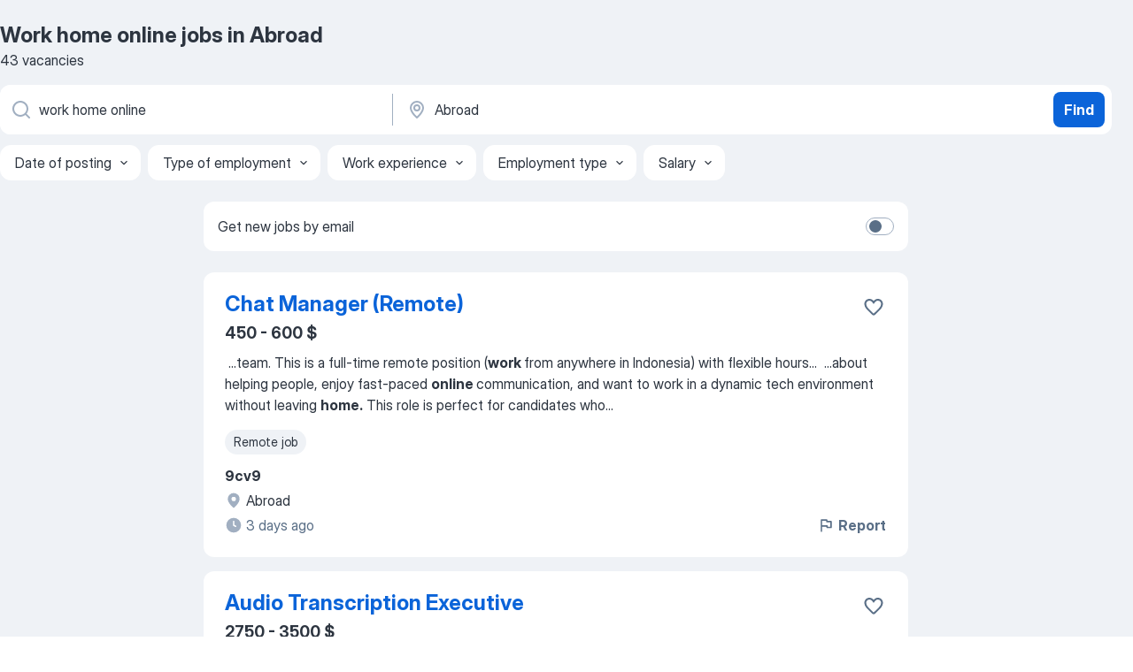

--- FILE ---
content_type: text/html
request_url: https://ph.jooble.org/jobs-work-home-online/Abroad
body_size: 84247
content:
<!DOCTYPE html><html lang="en" xmlns="http://www.w3.org/1999/xhtml"><head><meta charset="utf-8"><link data-chunk="app" rel="stylesheet" href="/assets/app.307299d057164b28238d.css"><link data-chunk="SERP" rel="stylesheet" href="/assets/SERP.010f8e934238fa1c39c1.css"><meta name="viewport" content="width=device-width,initial-scale=1.0,maximum-scale=5" /><meta property="og:site_name" content="Jooble" /><meta property="og:locale" content="en" /><meta property="og:type" content="website" /><meta name="msvalidate.01" content="4E93DB804C5CCCD5B3AFF7486D4B2757" /><meta name="format-detection" content="telephone=no"><link rel="preconnect" href="https://www.googletagmanager.com" /><link rel="preconnect" href="https://www.google-analytics.com" /><link rel="dns-prefetch" href="https://www.google.com" /><link rel="dns-prefetch" href="https://apis.google.com" /><link rel="dns-prefetch" href="https://connect.facebook.net" /><link rel="dns-prefetch" href="https://www.facebook.com" /><link href="https://data-ph.jooble.org/assets/fonts/inter-display.css" rel="stylesheet"><link href="https://data-ph.jooble.org/assets/fonts/segoe.css" rel="stylesheet"><link rel="apple-touch-icon" href="/assets/images/favicon/ua/apple-touch-icon.png?v=4" /><link rel="apple-touch-icon" sizes="57x57" href="/assets/images/favicon/ua/apple-touch-icon-57x57.png?v=4" /><link rel="apple-touch-icon" sizes="60x60" href="/assets/images/favicon/ua/apple-touch-icon-60x60.png?v=4" /><link rel="apple-touch-icon" sizes="72x72" href="/assets/images/favicon/ua/apple-touch-icon-72x72.png?v=4" /><link rel="apple-touch-icon" sizes="76x76" href="/assets/images/favicon/ua/apple-touch-icon-76x76.png?v=4" /><link rel="apple-touch-icon" sizes="114x114" href="/assets/images/favicon/ua/apple-touch-icon-114x114.png?v=4" /><link rel="apple-touch-icon" sizes="120x120" href="/assets/images/favicon/ua/apple-touch-icon-120x120.png?v=4" /><link rel="apple-touch-icon" sizes="144x144" href="/assets/images/favicon/ua/apple-touch-icon-144x144.png?v=4" /><link rel="apple-touch-icon" sizes="152x152" href="/assets/images/favicon/ua/apple-touch-icon-152x152.png?v=4" /><link rel="apple-touch-icon" sizes="180x180" href="/assets/images/favicon/ua/apple-touch-icon-180x180.png?v=4" /><link rel="icon" type="image/png" sizes="16x16" href="/assets/images/favicon/ua/favicon-16x16.png?v=4"><link rel="icon" type="image/png" sizes="32x32" href="/assets/images/favicon/ua/favicon-32x32.png?v=4"><link rel="icon" type="image/png" sizes="48x48" href="/assets/images/favicon/ua/android-chrome-48x48.png?v=4"><link rel="icon" type="image/png" sizes="96x96" href="/assets/images/favicon/ua/android-chrome-96x96.png?v=4"><link rel="icon" type="image/png" sizes="144x144" href="/assets/images/favicon/ua/android-chrome-144x144.png?v=4"><link rel="icon" type="image/png" sizes="192x192" href="/assets/images/favicon/ua/android-chrome-192x192.png?v=4"><link rel="icon" type="image/png" sizes="194x194" href="/assets/images/favicon/ua/favicon-194x194.png?v=4"><link rel="icon" type="image/png" sizes="256x256" href="/assets/images/favicon/ua/android-chrome-256x256.png?v=4"><link rel="icon" type="image/png" sizes="384x384" href="/assets/images/favicon/ua/android-chrome-384x384.png?v=4"><link rel="icon" type="image/png" sizes="512x512" href="/assets/images/favicon/ua/android-chrome-512x512.png?v=4"><link rel="shortcut icon" type="image/x-icon" href="/assets/images/favicon/ua/favicon-ua.ico?v=4"><link rel="icon" href="/assets/images/favicon/ua/icon.svg?v=4" sizes="any" type="image/svg+xml"><meta name="msapplication-tooltip" content="Jooble"><meta name="msapplication-config" content="/browserconfig.xml"><meta name="msapplication-TileColor" content="#ffffff"><meta name="msapplication-TileImage" content="/assets/images/favicon/ua/mstile-144x144.png?v=4"><meta name="theme-color" content="#ffffff"><meta name="ir-site-verification-token" content="-1337664224"><script type="text/javascript" charset="utf-8">(function(g,o){g[o]=g[o]||function(){(g[o]['q']=g[o]['q']||[]).push(arguments)},g[o]['t']=1*new Date})(window,'_googCsa'); </script><script>!function(){if('PerformanceLongTaskTiming' in window) {var g=window.__tti={e:[]};g.o = new PerformanceObserver(function(l){g.e = g.e.concat(l.getEntries())});g.o.observe({entryTypes:['longtask']})}}();</script><script>!function(){var e,t,n,i,r={passive:!0,capture:!0},a=new Date,o=function(){i=[],t=-1,e=null,f(addEventListener)},c=function(i,r){e||(e=r,t=i,n=new Date,f(removeEventListener),u())},u=function(){if(t>=0&&t<n-a){var r={entryType:"first-input",name:e.type,target:e.target,cancelable:e.cancelable,startTime:e.timeStamp,processingStart:e.timeStamp+t};i.forEach((function(e){e(r)})),i=[]}},s=function(e){if(e.cancelable){var t=(e.timeStamp>1e12?new Date:performance.now())-e.timeStamp;"pointerdown"==e.type?function(e,t){var n=function(){c(e,t),a()},i=function(){a()},a=function(){removeEventListener("pointerup",n,r),removeEventListener("pointercancel",i,r)};addEventListener("pointerup",n,r),addEventListener("pointercancel",i,r)}(t,e):c(t,e)}},f=function(e){["mousedown","keydown","touchstart","pointerdown"].forEach((function(t){return e(t,s,r)}))},p="hidden"===document.visibilityState?0:1/0;addEventListener("visibilitychange",(function e(t){"hidden"===document.visibilityState&&(p=t.timeStamp,removeEventListener("visibilitychange",e,!0))}),!0);o(),self.webVitals={firstInputPolyfill:function(e){i.push(e),u()},resetFirstInputPolyfill:o,get firstHiddenTime(){return p}}}();</script><title data-rh="true">Urgent! Work home online jobs in Abroad - February 2026 - 43 current vacancies - Jooble</title><link data-rh="true" rel="canonical" href="https://ph.jooble.org/jobs-work-home-online/Abroad"/><link data-rh="true" hreflang="en-PH" rel="alternate" href="https://ph.jooble.org/jobs-work-home-online/Abroad"/><meta data-rh="true" name="keywords" content="Work home online jobs in Abroad, jobs"/><meta data-rh="true" name="description" content="Apply for Work home online jobs in Abroad ✔ Explore 34.000+ new and current Job vacancies ✔ Full-time, Temporary, and Part-time Jobs ✔ Competitive salary ✔ Job Email Alerts ✔ Fast &amp; Free ✔ Top employers in Abroad ✔ Work home online jobs is easy to find ✔ Start your new career right now!"/><meta data-rh="true" property="og:image" content="/assets/images/open_graph/og_image.png"/><meta data-rh="true" property="og:url" content="https://ph.jooble.org/jobs-work-home-online/Abroad"/><meta data-rh="true" property="og:title" content="Urgent! Work home online jobs in Abroad - February 2026 - 43 current vacancies - Jooble"/><meta data-rh="true" property="og:description" content="Apply for Work home online jobs in Abroad ✔ Explore 34.000+ new and current Job vacancies ✔ Full-time, Temporary, and Part-time Jobs ✔ Competitive salary ✔ Job Email Alerts ✔ Fast &amp; Free ✔ Top employers in Abroad ✔ Work home online jobs is easy to find ✔ Start your new career right now!"/><script data-rh="true" type="application/ld+json">{"@context":"https://schema.org","@type":"BreadcrumbList","itemListElement":[[{"@type":"ListItem","position":1,"item":{"@id":"https://ph.jooble.org","name":"Jobs"}},{"@type":"ListItem","position":2,"item":{"@id":"https://ph.jooble.org/jobs/Abroad","name":"Jobs in Abroad"}},{"@type":"ListItem","position":3,"item":{"@id":"https://ph.jooble.org/jobs-work-home-online","name":"Work home online"}},{"@type":"ListItem","position":4,"item":{"name":"Work home online Abroad"}}]]}</script><script data-rh="true" type="application/ld+json">{"@context":"https://schema.org","@type":"ItemList","numberOfItems":43,"itemListElement":[[{"@type":"ListItem","position":1,"url":"https://ph.jooble.org/jdp/-8651755767343840554"},{"@type":"ListItem","position":2,"url":"https://ph.jooble.org/jdp/1487359706834088253"},{"@type":"ListItem","position":3,"url":"https://ph.jooble.org/jdp/177182620301716357"},{"@type":"ListItem","position":4,"url":"https://ph.jooble.org/jdp/7523134123308815484"},{"@type":"ListItem","position":5,"url":"https://ph.jooble.org/jdp/-5259793349167310132"},{"@type":"ListItem","position":6,"url":"https://ph.jooble.org/jdp/-3974104175229845548"},{"@type":"ListItem","position":7,"url":"https://ph.jooble.org/jdp/-3673158632627912175"},{"@type":"ListItem","position":8,"url":"https://ph.jooble.org/jdp/4992453575999175129"},{"@type":"ListItem","position":9,"url":"https://ph.jooble.org/jdp/-7697431105322733701"},{"@type":"ListItem","position":10,"url":"https://ph.jooble.org/jdp/6234882939699131747"},{"@type":"ListItem","position":11,"url":"https://ph.jooble.org/jdp/4062991136600272840"},{"@type":"ListItem","position":12,"url":"https://ph.jooble.org/jdp/-6220270241837330538"},{"@type":"ListItem","position":13,"url":"https://ph.jooble.org/jdp/1781644067982257487"},{"@type":"ListItem","position":14,"url":"https://ph.jooble.org/jdp/7091696651643269819"},{"@type":"ListItem","position":15,"url":"https://ph.jooble.org/jdp/-476856867812025470"},{"@type":"ListItem","position":16,"url":"https://ph.jooble.org/jdp/-2347600575913434271"},{"@type":"ListItem","position":17,"url":"https://ph.jooble.org/jdp/3922725272541806441"},{"@type":"ListItem","position":18,"url":"https://ph.jooble.org/jdp/8727647140635749297"},{"@type":"ListItem","position":19,"url":"https://ph.jooble.org/jdp/1282878070848605042"},{"@type":"ListItem","position":20,"url":"https://ph.jooble.org/jdp/2030579230369994602"},{"@type":"ListItem","position":21,"url":"https://ph.jooble.org/jdp/3508101682445745822"},{"@type":"ListItem","position":22,"url":"https://ph.jooble.org/jdp/4197044824988778650"},{"@type":"ListItem","position":23,"url":"https://ph.jooble.org/jdp/5102701927019399822"},{"@type":"ListItem","position":24,"url":"https://ph.jooble.org/jdp/8522964030224195473"},{"@type":"ListItem","position":25,"url":"https://ph.jooble.org/jdp/-7650652164175080510"},{"@type":"ListItem","position":26,"url":"https://ph.jooble.org/jdp/-3640049972817604976"},{"@type":"ListItem","position":27,"url":"https://ph.jooble.org/jdp/-5363948276564221793"},{"@type":"ListItem","position":28,"url":"https://ph.jooble.org/jdp/-2605672575374463327"},{"@type":"ListItem","position":29,"url":"https://ph.jooble.org/jdp/-6410140858372862948"},{"@type":"ListItem","position":30,"url":"https://ph.jooble.org/jdp/-7883164744567566496"}]]}</script></head><body ondragstart="return false"><div id="app"><div class="zR2N9v"><div class="_1G2nM4"><div></div><div id="serpContainer" class="_0CG45k"><div class="+MdXgT"><header class="VavEB9"><div class="qD9dwK"><h1 class="_518B8Z">Work home online jobs in Abroad</h1><div company="p" class="cXVOTD">43 vacancies</div></div><div class=""><form class="CXE+FW" data-test-name="_searchForm"><div class="tXoMlu"><div class="kySr3o EIHqTW"><div class="H-KSNn"><div class="Y6LTZC RKazSn"><div class="_0vIToK"><svg class="BC4g2E abyhUO gexuVd kPZVKg"><use xlink:href="/assets/sprite.1JbWmJSfyASbt2JAkq9K.svg#icon-magnifier-usage"></use></svg><input id="input_:R55j8h:" class="_2cXMBT aHpE4r _5sX2B+" placeholder="I&#x27;m looking for jobs..." type="text" spellcheck="false" name="keyword" autoComplete="off" autoCapitalize="off" data-test-name="_searchFormKeywordInput" aria-label="What position are you looking for?" value="work home online"/></div></div></div></div><div class="kySr3o _9+Weu7"><div class="H-KSNn"><div class="Y6LTZC RKazSn"><div class="_0vIToK"><svg class="BC4g2E abyhUO gexuVd kPZVKg"><use xlink:href="/assets/sprite.1JbWmJSfyASbt2JAkq9K.svg#icon-map_marker-usage"></use></svg><input id="tbRegion" class="_2cXMBT aHpE4r _5sX2B+" placeholder="In the region..." type="text" spellcheck="false" name="region" autoComplete="off" autoCapitalize="off" data-test-name="_searchFormRegionInput" aria-label="Indicate the city where you are looking for a job" value="Abroad"/></div></div></div></div></div><button type="submit" class="VMdYVt i6dNg1 oUsVL7 xVPKbj ZuTpxY">Find</button></form></div><div class="p7hDF8"><div class="apmZrt" data-test-name="_smartTagsFilter" role="region" aria-label="Filters"><button type="button" class="wYznI5"><span class="_1apRDx">Date of posting</span><svg class="KaSFrq DuJhnH GM7Sgs _398Jb4"><use xlink:href="/assets/sprite.1JbWmJSfyASbt2JAkq9K.svg#icon-chevron_down-usage"></use></svg></button><button type="button" class="wYznI5"><span class="_1apRDx">Type of employment</span><svg class="KaSFrq DuJhnH GM7Sgs _398Jb4"><use xlink:href="/assets/sprite.1JbWmJSfyASbt2JAkq9K.svg#icon-chevron_down-usage"></use></svg></button><button type="button" class="wYznI5"><span class="_1apRDx">Work experience</span><svg class="KaSFrq DuJhnH GM7Sgs _398Jb4"><use xlink:href="/assets/sprite.1JbWmJSfyASbt2JAkq9K.svg#icon-chevron_down-usage"></use></svg></button><button type="button" class="wYznI5"><span class="_1apRDx">Employment type</span><svg class="KaSFrq DuJhnH GM7Sgs _398Jb4"><use xlink:href="/assets/sprite.1JbWmJSfyASbt2JAkq9K.svg#icon-chevron_down-usage"></use></svg></button><button type="button" class="wYznI5"><span class="_1apRDx">Salary</span><svg class="KaSFrq DuJhnH GM7Sgs _398Jb4"><use xlink:href="/assets/sprite.1JbWmJSfyASbt2JAkq9K.svg#icon-chevron_down-usage"></use></svg></button></div></div></header><div class="y+s7YY"><div class="Amjssv"><main class="toVmC+" role="main"><div class="NeCPdn" id="topBarContainer"><div class="dKIuea"><div class="pfddcp xPgV1+"><div class="Z7rxKJ"><span class="ahUpuK">Get new jobs by email</span><div class="rV3P9b H6hBvI RDT4pD seXaaO"><input id="SubscriptionSwitcher" type="checkbox" tabindex="-1" aria-label="SubscriptionSwitcher"/><label for="SubscriptionSwitcher" tabindex="0" role="switch" aria-checked="false" data-focus-target="SubscriptionSwitcher"><span data-switch="pill" data-caption="false"><span data-switch="round"></span></span></label></div></div></div></div></div><div class="bXbgrv" id="serpContent"><div><div class="infinite-scroll-component__outerdiv"><div class="infinite-scroll-component ZbPfXY _serpContentBlock" style="height:auto;overflow:auto;-webkit-overflow-scrolling:touch"><div><ul class="kiBEcn"><li></li><li><div id="-8651755767343840554" data-test-name="_jobCard" class="+n4WEb rHG1ci"><div class="_9q4Aij"><h2 class="jA9gFS dUatPc"><a class="_8w9Ce2 tUC4Fj _6i4Nb0 wtCvxI job_card_link" target="_blank" href="https://ph.jooble.org/jdp/-8651755767343840554">Chat Manager (Remote)</a></h2><div class="_5A-eEY"><div class="Bdpujj"><button type="button" class="ZapzXe _9WpygY XEfYdx JFkX+L vMdXr7 RNbuqd" data-test-name="jobFavoritesButton__-8651755767343840554" aria-label="Save the vacancy to favorites"><span class="H2e2t1 +gVFyQ"><svg class="KaSFrq JAzKjj _0ng4na"><use xlink:href="/assets/sprite.1JbWmJSfyASbt2JAkq9K.svg#icon-heart_outline-usage"></use></svg></span></button></div></div></div><div><div class="QZH8mt"><p class="b97WnG">450 - 600 $</p><div class="GEyos4">&nbsp;...<span>team. This is a full-time remote position (</span><b>work </b><span>from anywhere in Indonesia) with flexible hours</span>...&nbsp;&nbsp;...<span>about helping people, enjoy fast-paced </span><b>online </b><span>communication, and want to work in a dynamic tech environment without leaving </span><b>home.</b><span> 
 This role is perfect for candidates who</span>...&nbsp;</div><div class="rvi8+s"><div class="tXxXy-"><div data-name="" data-test-name="_jobTag" class="K8ZLnh tag _7Amkfs">Remote job</div></div></div></div><div class="L4BhzZ wrapper__new_tags_design bLrJMm"><div class="j+648w"><button type="button" class="ZapzXe _9WpygY JFkX+L vMdXr7 _9ofHq7" data-test-name="_reportJobButtonSerp"><span class="H2e2t1 w87w0E"><svg class="KaSFrq xY3sEm _0ng4na cS9jE1"><use xlink:href="/assets/sprite.1JbWmJSfyASbt2JAkq9K.svg#icon-flag-usage"></use></svg></span>Report</button></div><div class="E6E0jY"><div class="pXyhD4 VeoRvG"><div class="heru4z"><p class="z6WlhX" data-test-name="_companyName">9cv9</p></div></div><div class="blapLw gj1vO6 fhg31q nxYYVJ" tabindex="-1"><svg class="BC4g2E c6AqqO gexuVd kE3ssB DlQ0Ty icon_gray_soft mdorqd"><use xlink:href="/assets/sprite.1JbWmJSfyASbt2JAkq9K.svg#icon-map_marker_filled-usage"></use></svg><div class="caption NTRJBV">Abroad</div></div><div class="blapLw gj1vO6 fhg31q fGYTou"><svg class="BC4g2E c6AqqO gexuVd kE3ssB DlQ0Ty icon_gray_soft jjtReA"><use xlink:href="/assets/sprite.1JbWmJSfyASbt2JAkq9K.svg#icon-clock_filled-usage"></use></svg><div class="caption Vk-5Da">3 days ago</div></div></div></div></div></div></li><li><div id="1487359706834088253" data-test-name="_jobCard" class="+n4WEb rHG1ci"><div class="_9q4Aij"><h2 class="jA9gFS dUatPc"><a class="_8w9Ce2 tUC4Fj _6i4Nb0 wtCvxI job_card_link" target="_blank" href="https://ph.jooble.org/jdp/1487359706834088253">Audio Transcription Executive</a></h2><div class="_5A-eEY"><div class="Bdpujj"><button type="button" class="ZapzXe _9WpygY XEfYdx JFkX+L vMdXr7 RNbuqd" data-test-name="jobFavoritesButton__1487359706834088253" aria-label="Save the vacancy to favorites"><span class="H2e2t1 +gVFyQ"><svg class="KaSFrq JAzKjj _0ng4na"><use xlink:href="/assets/sprite.1JbWmJSfyASbt2JAkq9K.svg#icon-heart_outline-usage"></use></svg></span></button></div></div></div><div><div class="QZH8mt"><p class="b97WnG">2750 - 3500 $</p><div class="GEyos4">&nbsp;...<span>Job Title: Remote Audio Transcription Executive 
 Location: Remote (</span><b>Work </b><span>from </span><b>Home)</b><span>
 Salary: €24– €27 per hour 
 Equipment Provided: Laptop and necessary software 

 Job Description: 
 We are seeking a detail-oriented and reliable Audio Transcription Executive to</span>...&nbsp;</div><div class="rvi8+s"><div class="tXxXy-"><div data-name="" data-test-name="_jobTag" class="K8ZLnh tag _7Amkfs">Remote job</div></div></div></div><div class="L4BhzZ wrapper__new_tags_design bLrJMm"><div class="j+648w"><button type="button" class="ZapzXe _9WpygY JFkX+L vMdXr7 _9ofHq7" data-test-name="_reportJobButtonSerp"><span class="H2e2t1 w87w0E"><svg class="KaSFrq xY3sEm _0ng4na cS9jE1"><use xlink:href="/assets/sprite.1JbWmJSfyASbt2JAkq9K.svg#icon-flag-usage"></use></svg></span>Report</button></div><div class="E6E0jY"><div class="pXyhD4 VeoRvG"><div class="heru4z"><p class="z6WlhX" data-test-name="_companyName">9cv9</p></div></div><div class="blapLw gj1vO6 fhg31q nxYYVJ" tabindex="-1"><svg class="BC4g2E c6AqqO gexuVd kE3ssB DlQ0Ty icon_gray_soft mdorqd"><use xlink:href="/assets/sprite.1JbWmJSfyASbt2JAkq9K.svg#icon-map_marker_filled-usage"></use></svg><div class="caption NTRJBV">Abroad</div></div><div class="blapLw gj1vO6 fhg31q fGYTou"><svg class="BC4g2E c6AqqO gexuVd kE3ssB DlQ0Ty icon_gray_soft jjtReA"><use xlink:href="/assets/sprite.1JbWmJSfyASbt2JAkq9K.svg#icon-clock_filled-usage"></use></svg><div class="caption Vk-5Da">18 days ago</div></div></div></div></div></div></li><li><div id="177182620301716357" data-test-name="_jobCard" class="+n4WEb rHG1ci"><div class="_9q4Aij"><h2 class="jA9gFS dUatPc"><a class="_8w9Ce2 tUC4Fj _6i4Nb0 wtCvxI job_card_link" target="_blank" href="https://ph.jooble.org/jdp/177182620301716357">Co-Director</a></h2><div class="_5A-eEY"><div class="Bdpujj"><button type="button" class="ZapzXe _9WpygY XEfYdx JFkX+L vMdXr7 RNbuqd" data-test-name="jobFavoritesButton__177182620301716357" aria-label="Save the vacancy to favorites"><span class="H2e2t1 +gVFyQ"><svg class="KaSFrq JAzKjj _0ng4na"><use xlink:href="/assets/sprite.1JbWmJSfyASbt2JAkq9K.svg#icon-heart_outline-usage"></use></svg></span></button></div></div></div><div><div class="QZH8mt"><p class="b97WnG">20 - 35 $</p><div class="GEyos4">&nbsp;...<span>low-cost programs tailored to the needs of individual communities. In 2026, our focus will be on continuing to run the CBT Lab, our </span><b>online </b><span>group mental health support program, while also pursuing new paths towards scaling our impact by integrating AI and serving</span>...&nbsp;</div><div class="rvi8+s"><div class="tXxXy-"><div data-name="" data-test-name="_jobTag" class="K8ZLnh tag _7Amkfs">Remote job</div></div></div></div><div class="L4BhzZ wrapper__new_tags_design bLrJMm"><div class="j+648w"><button type="button" class="ZapzXe _9WpygY JFkX+L vMdXr7 _9ofHq7" data-test-name="_reportJobButtonSerp"><span class="H2e2t1 w87w0E"><svg class="KaSFrq xY3sEm _0ng4na cS9jE1"><use xlink:href="/assets/sprite.1JbWmJSfyASbt2JAkq9K.svg#icon-flag-usage"></use></svg></span>Report</button></div><div class="E6E0jY"><div class="pXyhD4 VeoRvG"><div class="heru4z"><p class="z6WlhX" data-test-name="_companyName">9cv9</p></div></div><div class="blapLw gj1vO6 fhg31q nxYYVJ" tabindex="-1"><svg class="BC4g2E c6AqqO gexuVd kE3ssB DlQ0Ty icon_gray_soft mdorqd"><use xlink:href="/assets/sprite.1JbWmJSfyASbt2JAkq9K.svg#icon-map_marker_filled-usage"></use></svg><div class="caption NTRJBV">Abroad</div></div><div class="blapLw gj1vO6 fhg31q fGYTou"><svg class="BC4g2E c6AqqO gexuVd kE3ssB DlQ0Ty icon_gray_soft jjtReA"><use xlink:href="/assets/sprite.1JbWmJSfyASbt2JAkq9K.svg#icon-clock_filled-usage"></use></svg><div class="caption Vk-5Da">4 days ago</div></div></div></div></div></div></li><li><div id="7523134123308815484" data-test-name="_jobCard" class="+n4WEb rHG1ci"><div class="_9q4Aij"><h2 class="jA9gFS dUatPc"><a class="_8w9Ce2 tUC4Fj _6i4Nb0 wtCvxI job_card_link" target="_blank" href="https://ph.jooble.org/jdp/7523134123308815484">Artificial Intelligence Trainer</a></h2><div class="_5A-eEY"><div class="Bdpujj"><button type="button" class="ZapzXe _9WpygY XEfYdx JFkX+L vMdXr7 RNbuqd" data-test-name="jobFavoritesButton__7523134123308815484" aria-label="Save the vacancy to favorites"><span class="H2e2t1 +gVFyQ"><svg class="KaSFrq JAzKjj _0ng4na"><use xlink:href="/assets/sprite.1JbWmJSfyASbt2JAkq9K.svg#icon-heart_outline-usage"></use></svg></span></button></div></div></div><div><div class="QZH8mt"><div class="GEyos4"><span>&##129302;  Job Title:  External Mentor – AI / ML / Deep Learning & Generative AI 
&##128205;  Location:  Remote (</span><b>Online)</b><span>
&##128338;  Experience:  5+ Years 
&##128483;  Language:  English / Vietnamese 
&##128104;‍&##127979;  Job Type:  Part-time / Freelance 
⏳  Engagement</span>...&nbsp;</div><div class="rvi8+s"><div class="tXxXy-"><div data-name="" data-test-name="_jobTag" class="K8ZLnh tag _7Amkfs">Remote job</div></div></div></div><div class="L4BhzZ wrapper__new_tags_design bLrJMm"><div class="j+648w"><button type="button" class="ZapzXe _9WpygY JFkX+L vMdXr7 _9ofHq7" data-test-name="_reportJobButtonSerp"><span class="H2e2t1 w87w0E"><svg class="KaSFrq xY3sEm _0ng4na cS9jE1"><use xlink:href="/assets/sprite.1JbWmJSfyASbt2JAkq9K.svg#icon-flag-usage"></use></svg></span>Report</button></div><div class="E6E0jY"><div class="pXyhD4 VeoRvG"><div class="heru4z"><p class="z6WlhX" data-test-name="_companyName">9cv9</p></div></div><div class="blapLw gj1vO6 fhg31q nxYYVJ" tabindex="-1"><svg class="BC4g2E c6AqqO gexuVd kE3ssB DlQ0Ty icon_gray_soft mdorqd"><use xlink:href="/assets/sprite.1JbWmJSfyASbt2JAkq9K.svg#icon-map_marker_filled-usage"></use></svg><div class="caption NTRJBV">Abroad</div></div><div class="blapLw gj1vO6 fhg31q fGYTou"><svg class="BC4g2E c6AqqO gexuVd kE3ssB DlQ0Ty icon_gray_soft jjtReA"><use xlink:href="/assets/sprite.1JbWmJSfyASbt2JAkq9K.svg#icon-clock_filled-usage"></use></svg><div class="caption Vk-5Da">2 days ago</div></div></div></div></div></div></li><li><div id="-5259793349167310132" data-test-name="_jobCard" class="+n4WEb rHG1ci"><div class="_9q4Aij"><h2 class="jA9gFS dUatPc"><a class="_8w9Ce2 tUC4Fj _6i4Nb0 wtCvxI job_card_link" target="_blank" href="https://ph.jooble.org/jdp/-5259793349167310132">Website Developer for a Marketing Agency in Australia (Home Based Part Time)</a></h2><div class="_5A-eEY"><div class="Bdpujj"><button type="button" class="ZapzXe _9WpygY XEfYdx JFkX+L vMdXr7 RNbuqd" data-test-name="jobFavoritesButton__-5259793349167310132" aria-label="Save the vacancy to favorites"><span class="H2e2t1 +gVFyQ"><svg class="KaSFrq JAzKjj _0ng4na"><use xlink:href="/assets/sprite.1JbWmJSfyASbt2JAkq9K.svg#icon-heart_outline-usage"></use></svg></span></button></div></div></div><div><div class="QZH8mt"><div class="GEyos4">• Build, edit, and maintain websites across WordPress, Webflow, and Shopify (plus other platforms when required). 

• Translate Figma designs into pixel-accurate, responsive CMS builds while maintaining performance and usability. 

• Execute ongoing website updates ...</div><div class="rvi8+s"></div></div><div class="L4BhzZ wrapper__new_tags_design bLrJMm"><div class="j+648w"><button type="button" class="ZapzXe _9WpygY JFkX+L vMdXr7 _9ofHq7" data-test-name="_reportJobButtonSerp"><span class="H2e2t1 w87w0E"><svg class="KaSFrq xY3sEm _0ng4na cS9jE1"><use xlink:href="/assets/sprite.1JbWmJSfyASbt2JAkq9K.svg#icon-flag-usage"></use></svg></span>Report</button></div><div class="E6E0jY"><div class="pXyhD4 VeoRvG"><div class="heru4z"><p class="z6WlhX" data-test-name="_companyName">Virtual Coworker</p></div></div><div class="blapLw gj1vO6 fhg31q nxYYVJ" tabindex="-1"><svg class="BC4g2E c6AqqO gexuVd kE3ssB DlQ0Ty icon_gray_soft mdorqd"><use xlink:href="/assets/sprite.1JbWmJSfyASbt2JAkq9K.svg#icon-map_marker_filled-usage"></use></svg><div class="caption NTRJBV">Australia</div></div><div class="blapLw gj1vO6 fhg31q fGYTou"><svg class="BC4g2E c6AqqO gexuVd kE3ssB DlQ0Ty icon_gray_soft jjtReA"><use xlink:href="/assets/sprite.1JbWmJSfyASbt2JAkq9K.svg#icon-clock_filled-usage"></use></svg><div class="caption Vk-5Da">5 days ago</div></div></div></div></div></div></li><li><div id="-3974104175229845548" data-test-name="_jobCard" class="+n4WEb rHG1ci"><div class="_9q4Aij"><h2 class="jA9gFS dUatPc"><a class="_8w9Ce2 tUC4Fj _6i4Nb0 wtCvxI job_card_link" target="_blank" href="https://ph.jooble.org/jdp/-3974104175229845548">Reddit Community Manager for Virtual Coworker (Home Based Part Time)</a></h2><div class="_5A-eEY"><div class="Bdpujj"><button type="button" class="ZapzXe _9WpygY XEfYdx JFkX+L vMdXr7 RNbuqd" data-test-name="jobFavoritesButton__-3974104175229845548" aria-label="Save the vacancy to favorites"><span class="H2e2t1 +gVFyQ"><svg class="KaSFrq JAzKjj _0ng4na"><use xlink:href="/assets/sprite.1JbWmJSfyASbt2JAkq9K.svg#icon-heart_outline-usage"></use></svg></span></button></div></div></div><div><div class="QZH8mt"><div class="GEyos4"> This is not a social media role. 

 We're looking for a Reddit native who knows how to participate without getting spotted as “the brand guy.”

 If you treat Reddit like a marketing channel, this will fail. 

 What You’ll Do: 

• Participate daily in relevant subreddits...</div><div class="rvi8+s"></div></div><div class="L4BhzZ wrapper__new_tags_design bLrJMm"><div class="j+648w"><button type="button" class="ZapzXe _9WpygY JFkX+L vMdXr7 _9ofHq7" data-test-name="_reportJobButtonSerp"><span class="H2e2t1 w87w0E"><svg class="KaSFrq xY3sEm _0ng4na cS9jE1"><use xlink:href="/assets/sprite.1JbWmJSfyASbt2JAkq9K.svg#icon-flag-usage"></use></svg></span>Report</button></div><div class="E6E0jY"><div class="pXyhD4 VeoRvG"><div class="heru4z"><p class="z6WlhX" data-test-name="_companyName">Virtual Coworker</p></div></div><div class="blapLw gj1vO6 fhg31q nxYYVJ" tabindex="-1"><svg class="BC4g2E c6AqqO gexuVd kE3ssB DlQ0Ty icon_gray_soft mdorqd"><use xlink:href="/assets/sprite.1JbWmJSfyASbt2JAkq9K.svg#icon-map_marker_filled-usage"></use></svg><div class="caption NTRJBV">Australia</div></div><div class="blapLw gj1vO6 fhg31q fGYTou"><svg class="BC4g2E c6AqqO gexuVd kE3ssB DlQ0Ty icon_gray_soft jjtReA"><use xlink:href="/assets/sprite.1JbWmJSfyASbt2JAkq9K.svg#icon-clock_filled-usage"></use></svg><div class="caption Vk-5Da">a month ago</div></div></div></div></div></div></li><li><div id="-3673158632627912175" data-test-name="_jobCard" class="+n4WEb rHG1ci"><div class="_9q4Aij"><h2 class="jA9gFS dUatPc"><a class="_8w9Ce2 tUC4Fj _6i4Nb0 wtCvxI job_card_link" target="_blank" href="https://ph.jooble.org/jdp/-3673158632627912175">C++ Developer</a></h2><div class="_5A-eEY"><div class="Bdpujj"><button type="button" class="ZapzXe _9WpygY XEfYdx JFkX+L vMdXr7 RNbuqd" data-test-name="jobFavoritesButton__-3673158632627912175" aria-label="Save the vacancy to favorites"><span class="H2e2t1 +gVFyQ"><svg class="KaSFrq JAzKjj _0ng4na"><use xlink:href="/assets/sprite.1JbWmJSfyASbt2JAkq9K.svg#icon-heart_outline-usage"></use></svg></span></button></div></div></div><div><div class="QZH8mt"><div class="GEyos4">&nbsp;...<span>dynamic code analysis software to ensure high-quality code. 
•Develop a good understanding of various operating systems and their </span><b>working </b><span>principles. 
•Continuously learn about CNC, robotics, and other industrial equipment to contribute to project 
 success. 
•Troubleshoot</span>...&nbsp;</div><div class="rvi8+s"><div class="tXxXy-"><div data-name="" data-test-name="_jobTag" class="K8ZLnh tag _7Amkfs">Remote job</div></div></div></div><div class="L4BhzZ wrapper__new_tags_design bLrJMm"><div class="j+648w"><button type="button" class="ZapzXe _9WpygY JFkX+L vMdXr7 _9ofHq7" data-test-name="_reportJobButtonSerp"><span class="H2e2t1 w87w0E"><svg class="KaSFrq xY3sEm _0ng4na cS9jE1"><use xlink:href="/assets/sprite.1JbWmJSfyASbt2JAkq9K.svg#icon-flag-usage"></use></svg></span>Report</button></div><div class="E6E0jY"><div class="pXyhD4 VeoRvG"><div class="heru4z"><p class="z6WlhX" data-test-name="_companyName">9cv9</p></div></div><div class="blapLw gj1vO6 fhg31q nxYYVJ" tabindex="-1"><svg class="BC4g2E c6AqqO gexuVd kE3ssB DlQ0Ty icon_gray_soft mdorqd"><use xlink:href="/assets/sprite.1JbWmJSfyASbt2JAkq9K.svg#icon-map_marker_filled-usage"></use></svg><div class="caption NTRJBV">Abroad</div></div><div class="blapLw gj1vO6 fhg31q fGYTou"><svg class="BC4g2E c6AqqO gexuVd kE3ssB DlQ0Ty icon_gray_soft jjtReA"><use xlink:href="/assets/sprite.1JbWmJSfyASbt2JAkq9K.svg#icon-clock_filled-usage"></use></svg><div class="caption Vk-5Da">2 days ago</div></div></div></div></div></div></li><li><div class="li6YgU" style="--ew-button-color:#F7F6F2;--ew-button-background-color:#014EFE"></div></li><li></li><li><div id="4992453575999175129" data-test-name="_jobCard" class="+n4WEb rHG1ci"><div class="_9q4Aij"><h2 class="jA9gFS dUatPc"><a class="_8w9Ce2 tUC4Fj _6i4Nb0 wtCvxI job_card_link" target="_blank" href="https://ph.jooble.org/jdp/4992453575999175129">MERN Stack Internship</a></h2><div class="_5A-eEY"><div class="Bdpujj"><button type="button" class="ZapzXe _9WpygY XEfYdx JFkX+L vMdXr7 RNbuqd" data-test-name="jobFavoritesButton__4992453575999175129" aria-label="Save the vacancy to favorites"><span class="H2e2t1 +gVFyQ"><svg class="KaSFrq JAzKjj _0ng4na"><use xlink:href="/assets/sprite.1JbWmJSfyASbt2JAkq9K.svg#icon-heart_outline-usage"></use></svg></span></button></div></div></div><div><div class="QZH8mt"><div class="GEyos4">&nbsp;...<span>.js, and Node.js 
 Build RESTful APIs using  Node.js & Express 
 Design and integrate responsive UI components using  React.js 
 </span><b>Work </b><span>with databases like  MongoDB  (CRUD operations, schema design)
 Collaborate with UI/UX designers and backend teams 
 Debug, test,</span>...&nbsp;</div><div class="rvi8+s"><div class="tXxXy-"><div data-name="" data-test-name="_jobTag" class="K8ZLnh tag _7Amkfs">Remote job</div></div></div></div><div class="L4BhzZ wrapper__new_tags_design bLrJMm"><div class="j+648w"><button type="button" class="ZapzXe _9WpygY JFkX+L vMdXr7 _9ofHq7" data-test-name="_reportJobButtonSerp"><span class="H2e2t1 w87w0E"><svg class="KaSFrq xY3sEm _0ng4na cS9jE1"><use xlink:href="/assets/sprite.1JbWmJSfyASbt2JAkq9K.svg#icon-flag-usage"></use></svg></span>Report</button></div><div class="E6E0jY"><div class="pXyhD4 VeoRvG"><div class="heru4z"><p class="z6WlhX" data-test-name="_companyName">9cv9</p></div></div><div class="blapLw gj1vO6 fhg31q nxYYVJ" tabindex="-1"><svg class="BC4g2E c6AqqO gexuVd kE3ssB DlQ0Ty icon_gray_soft mdorqd"><use xlink:href="/assets/sprite.1JbWmJSfyASbt2JAkq9K.svg#icon-map_marker_filled-usage"></use></svg><div class="caption NTRJBV">Abroad</div></div><div class="blapLw gj1vO6 fhg31q fGYTou"><svg class="BC4g2E c6AqqO gexuVd kE3ssB DlQ0Ty icon_gray_soft jjtReA"><use xlink:href="/assets/sprite.1JbWmJSfyASbt2JAkq9K.svg#icon-clock_filled-usage"></use></svg><div class="caption Vk-5Da">7 days ago</div></div></div></div></div></div></li><li><div id="-7697431105322733701" data-test-name="_jobCard" class="+n4WEb rHG1ci"><div class="_9q4Aij"><h2 class="jA9gFS dUatPc"><a class="_8w9Ce2 tUC4Fj _6i4Nb0 wtCvxI job_card_link" target="_blank" href="https://ph.jooble.org/jdp/-7697431105322733701">Software System Developer</a></h2><div class="_5A-eEY"><div class="Bdpujj"><button type="button" class="ZapzXe _9WpygY XEfYdx JFkX+L vMdXr7 RNbuqd" data-test-name="jobFavoritesButton__-7697431105322733701" aria-label="Save the vacancy to favorites"><span class="H2e2t1 +gVFyQ"><svg class="KaSFrq JAzKjj _0ng4na"><use xlink:href="/assets/sprite.1JbWmJSfyASbt2JAkq9K.svg#icon-heart_outline-usage"></use></svg></span></button></div></div></div><div><div class="QZH8mt"><div class="GEyos4">&nbsp;...<span>Involve </span><b>working </b><span>as a team in solution development to satisfy customer & business requirements (mobile & desktop). 
 Develop cool applications and web-based solutions which will be used in ChartNexus solutions by investors and traders around the globe. 
 White-box testing</span>...&nbsp;</div><div class="rvi8+s"><div class="tXxXy-"><div data-name="" data-test-name="_jobTag" class="K8ZLnh tag _7Amkfs">Remote job</div></div></div></div><div class="L4BhzZ wrapper__new_tags_design bLrJMm"><div class="j+648w"><button type="button" class="ZapzXe _9WpygY JFkX+L vMdXr7 _9ofHq7" data-test-name="_reportJobButtonSerp"><span class="H2e2t1 w87w0E"><svg class="KaSFrq xY3sEm _0ng4na cS9jE1"><use xlink:href="/assets/sprite.1JbWmJSfyASbt2JAkq9K.svg#icon-flag-usage"></use></svg></span>Report</button></div><div class="E6E0jY"><div class="pXyhD4 VeoRvG"><div class="heru4z"><p class="z6WlhX" data-test-name="_companyName">9cv9</p></div></div><div class="blapLw gj1vO6 fhg31q nxYYVJ" tabindex="-1"><svg class="BC4g2E c6AqqO gexuVd kE3ssB DlQ0Ty icon_gray_soft mdorqd"><use xlink:href="/assets/sprite.1JbWmJSfyASbt2JAkq9K.svg#icon-map_marker_filled-usage"></use></svg><div class="caption NTRJBV">Abroad</div></div><div class="blapLw gj1vO6 fhg31q fGYTou"><svg class="BC4g2E c6AqqO gexuVd kE3ssB DlQ0Ty icon_gray_soft jjtReA"><use xlink:href="/assets/sprite.1JbWmJSfyASbt2JAkq9K.svg#icon-clock_filled-usage"></use></svg><div class="caption Vk-5Da">15 days ago</div></div></div></div></div></div></li><li><div id="6234882939699131747" data-test-name="_jobCard" class="+n4WEb rHG1ci"><div class="_9q4Aij"><h2 class="jA9gFS dUatPc"><a class="_8w9Ce2 tUC4Fj _6i4Nb0 wtCvxI job_card_link" target="_blank" href="https://ph.jooble.org/jdp/6234882939699131747">Independent (Freelancing) Promotion Officer</a></h2><div class="_5A-eEY"><div class="Bdpujj"><button type="button" class="ZapzXe _9WpygY XEfYdx JFkX+L vMdXr7 RNbuqd" data-test-name="jobFavoritesButton__6234882939699131747" aria-label="Save the vacancy to favorites"><span class="H2e2t1 +gVFyQ"><svg class="KaSFrq JAzKjj _0ng4na"><use xlink:href="/assets/sprite.1JbWmJSfyASbt2JAkq9K.svg#icon-heart_outline-usage"></use></svg></span></button></div></div></div><div><div class="QZH8mt"><p class="b97WnG">1000 $ per year</p><div class="GEyos4">&nbsp;...<span>direct communication, referral-based marketing, and relationship building with individuals or organizations. This role allows flexible </span><b>working </b><span>hours and the freedom to manage work independently while following company guidelines and brand standards. 
 The position offers</span>...&nbsp;</div><div class="rvi8+s"><div class="tXxXy-"><div data-name="" data-test-name="_jobTag" class="K8ZLnh tag _7Amkfs">Remote job</div></div></div></div><div class="L4BhzZ wrapper__new_tags_design bLrJMm"><div class="j+648w"><button type="button" class="ZapzXe _9WpygY JFkX+L vMdXr7 _9ofHq7" data-test-name="_reportJobButtonSerp"><span class="H2e2t1 w87w0E"><svg class="KaSFrq xY3sEm _0ng4na cS9jE1"><use xlink:href="/assets/sprite.1JbWmJSfyASbt2JAkq9K.svg#icon-flag-usage"></use></svg></span>Report</button></div><div class="E6E0jY"><div class="pXyhD4 VeoRvG"><div class="heru4z"><p class="z6WlhX" data-test-name="_companyName">9cv9</p></div></div><div class="blapLw gj1vO6 fhg31q nxYYVJ" tabindex="-1"><svg class="BC4g2E c6AqqO gexuVd kE3ssB DlQ0Ty icon_gray_soft mdorqd"><use xlink:href="/assets/sprite.1JbWmJSfyASbt2JAkq9K.svg#icon-map_marker_filled-usage"></use></svg><div class="caption NTRJBV">Abroad</div></div><div class="blapLw gj1vO6 fhg31q fGYTou"><svg class="BC4g2E c6AqqO gexuVd kE3ssB DlQ0Ty icon_gray_soft jjtReA"><use xlink:href="/assets/sprite.1JbWmJSfyASbt2JAkq9K.svg#icon-clock_filled-usage"></use></svg><div class="caption Vk-5Da">22 days ago</div></div></div></div></div></div></li><li><div id="4062991136600272840" data-test-name="_jobCard" class="+n4WEb rHG1ci"><div class="_9q4Aij"><h2 class="jA9gFS dUatPc"><a class="_8w9Ce2 tUC4Fj _6i4Nb0 wtCvxI job_card_link" target="_blank" href="https://ph.jooble.org/jdp/4062991136600272840">Production Staff/Machine Operator</a></h2><div class="_5A-eEY"><div class="Bdpujj"><button type="button" class="ZapzXe _9WpygY XEfYdx JFkX+L vMdXr7 RNbuqd" data-test-name="jobFavoritesButton__4062991136600272840" aria-label="Save the vacancy to favorites"><span class="H2e2t1 +gVFyQ"><svg class="KaSFrq JAzKjj _0ng4na"><use xlink:href="/assets/sprite.1JbWmJSfyASbt2JAkq9K.svg#icon-heart_outline-usage"></use></svg></span></button></div></div></div><div><div class="QZH8mt"><p class="b97WnG">230 - 270 $</p><div class="GEyos4">&nbsp;...<span>(caliper, micrometer,CMM)
- Ensure that all operations adhere to safety protocols. 
- Check that machines and equipment produced </span><b>works </b><span>correctly. 
- Graduate of Mechanical, Engineering, Technical courses or any related course. 
- At least 1 Year of working experience</span>...&nbsp;</div><div class="rvi8+s"><div class="tXxXy-"><div data-name="" data-test-name="_jobTag" class="K8ZLnh tag _7Amkfs">Remote job</div></div></div></div><div class="L4BhzZ wrapper__new_tags_design bLrJMm"><div class="j+648w"><button type="button" class="ZapzXe _9WpygY JFkX+L vMdXr7 _9ofHq7" data-test-name="_reportJobButtonSerp"><span class="H2e2t1 w87w0E"><svg class="KaSFrq xY3sEm _0ng4na cS9jE1"><use xlink:href="/assets/sprite.1JbWmJSfyASbt2JAkq9K.svg#icon-flag-usage"></use></svg></span>Report</button></div><div class="E6E0jY"><div class="pXyhD4 VeoRvG"><div class="heru4z"><p class="z6WlhX" data-test-name="_companyName">9cv9</p></div></div><div class="blapLw gj1vO6 fhg31q nxYYVJ" tabindex="-1"><svg class="BC4g2E c6AqqO gexuVd kE3ssB DlQ0Ty icon_gray_soft mdorqd"><use xlink:href="/assets/sprite.1JbWmJSfyASbt2JAkq9K.svg#icon-map_marker_filled-usage"></use></svg><div class="caption NTRJBV">Abroad</div></div><div class="blapLw gj1vO6 fhg31q fGYTou"><svg class="BC4g2E c6AqqO gexuVd kE3ssB DlQ0Ty icon_gray_soft jjtReA"><use xlink:href="/assets/sprite.1JbWmJSfyASbt2JAkq9K.svg#icon-clock_filled-usage"></use></svg><div class="caption Vk-5Da">26 days ago</div></div></div></div></div></div></li><li><div id="-6220270241837330538" data-test-name="_jobCard" class="+n4WEb rHG1ci"><div class="_9q4Aij"><h2 class="jA9gFS dUatPc"><a class="_8w9Ce2 tUC4Fj _6i4Nb0 wtCvxI job_card_link" target="_blank" href="https://ph.jooble.org/jdp/-6220270241837330538">Freelance Executive Interviewer (Taiwan Market)</a></h2><div class="_5A-eEY"><div class="Bdpujj"><button type="button" class="ZapzXe _9WpygY XEfYdx JFkX+L vMdXr7 RNbuqd" data-test-name="jobFavoritesButton__-6220270241837330538" aria-label="Save the vacancy to favorites"><span class="H2e2t1 +gVFyQ"><svg class="KaSFrq JAzKjj _0ng4na"><use xlink:href="/assets/sprite.1JbWmJSfyASbt2JAkq9K.svg#icon-heart_outline-usage"></use></svg></span></button></div></div></div><div><div class="QZH8mt"><div class="GEyos4">&nbsp;...<span>buyers of financial services. 
 This incumbent is primarily responsible for data collection, this freelance position has guaranteed </span><b>work </b><span>throughout most months of the year. 
 Job Scope 
· Establish appointments from a portfolio of key decision makers, most are large</span>...&nbsp;</div><div class="rvi8+s"><div class="tXxXy-"><div data-name="" data-test-name="_jobTag" class="K8ZLnh tag _7Amkfs">Remote job</div></div></div></div><div class="L4BhzZ wrapper__new_tags_design bLrJMm"><div class="j+648w"><button type="button" class="ZapzXe _9WpygY JFkX+L vMdXr7 _9ofHq7" data-test-name="_reportJobButtonSerp"><span class="H2e2t1 w87w0E"><svg class="KaSFrq xY3sEm _0ng4na cS9jE1"><use xlink:href="/assets/sprite.1JbWmJSfyASbt2JAkq9K.svg#icon-flag-usage"></use></svg></span>Report</button></div><div class="E6E0jY"><div class="pXyhD4 VeoRvG"><div class="heru4z"><p class="z6WlhX" data-test-name="_companyName">9cv9</p></div></div><div class="blapLw gj1vO6 fhg31q nxYYVJ" tabindex="-1"><svg class="BC4g2E c6AqqO gexuVd kE3ssB DlQ0Ty icon_gray_soft mdorqd"><use xlink:href="/assets/sprite.1JbWmJSfyASbt2JAkq9K.svg#icon-map_marker_filled-usage"></use></svg><div class="caption NTRJBV">Abroad</div></div><div class="blapLw gj1vO6 fhg31q fGYTou"><svg class="BC4g2E c6AqqO gexuVd kE3ssB DlQ0Ty icon_gray_soft jjtReA"><use xlink:href="/assets/sprite.1JbWmJSfyASbt2JAkq9K.svg#icon-clock_filled-usage"></use></svg><div class="caption Vk-5Da">18 days ago</div></div></div></div></div></div></li><li><div id="1781644067982257487" data-test-name="_jobCard" class="+n4WEb rHG1ci"><div class="_9q4Aij"><h2 class="jA9gFS dUatPc"><a class="_8w9Ce2 tUC4Fj _6i4Nb0 wtCvxI job_card_link" target="_blank" href="https://ph.jooble.org/jdp/1781644067982257487">Odoo Business Analyst / Odoo Project Manager</a></h2><div class="_5A-eEY"><div class="Bdpujj"><button type="button" class="ZapzXe _9WpygY XEfYdx JFkX+L vMdXr7 RNbuqd" data-test-name="jobFavoritesButton__1781644067982257487" aria-label="Save the vacancy to favorites"><span class="H2e2t1 +gVFyQ"><svg class="KaSFrq JAzKjj _0ng4na"><use xlink:href="/assets/sprite.1JbWmJSfyASbt2JAkq9K.svg#icon-heart_outline-usage"></use></svg></span></button></div></div></div><div><div class="QZH8mt"><div class="GEyos4">&nbsp;...<span>looking for interested candidates: 
 Full time role 
 With experience as a Business Analyst using Odoo ERP 
 Priority for those who </span><b>worked </b><span>with an Odoo Partner. Will also consider those who were end users for Odoo clients 
 Priority to Certified Public Accountants with</span>...&nbsp;</div><div class="rvi8+s"><div class="tXxXy-"><div data-name="" data-test-name="_jobTag" class="K8ZLnh tag _7Amkfs">Remote job</div></div></div></div><div class="L4BhzZ wrapper__new_tags_design bLrJMm"><div class="j+648w"><button type="button" class="ZapzXe _9WpygY JFkX+L vMdXr7 _9ofHq7" data-test-name="_reportJobButtonSerp"><span class="H2e2t1 w87w0E"><svg class="KaSFrq xY3sEm _0ng4na cS9jE1"><use xlink:href="/assets/sprite.1JbWmJSfyASbt2JAkq9K.svg#icon-flag-usage"></use></svg></span>Report</button></div><div class="E6E0jY"><div class="pXyhD4 VeoRvG"><div class="heru4z"><p class="z6WlhX" data-test-name="_companyName">9cv9</p></div></div><div class="blapLw gj1vO6 fhg31q nxYYVJ" tabindex="-1"><svg class="BC4g2E c6AqqO gexuVd kE3ssB DlQ0Ty icon_gray_soft mdorqd"><use xlink:href="/assets/sprite.1JbWmJSfyASbt2JAkq9K.svg#icon-map_marker_filled-usage"></use></svg><div class="caption NTRJBV">Abroad</div></div><div class="blapLw gj1vO6 fhg31q fGYTou"><svg class="BC4g2E c6AqqO gexuVd kE3ssB DlQ0Ty icon_gray_soft jjtReA"><use xlink:href="/assets/sprite.1JbWmJSfyASbt2JAkq9K.svg#icon-clock_filled-usage"></use></svg><div class="caption Vk-5Da">26 days ago</div></div></div></div></div></div></li><li><div id="7091696651643269819" data-test-name="_jobCard" class="+n4WEb rHG1ci"><div class="_9q4Aij"><h2 class="jA9gFS dUatPc"><a class="_8w9Ce2 tUC4Fj _6i4Nb0 wtCvxI job_card_link" target="_blank" href="https://ph.jooble.org/jdp/7091696651643269819">Customer Service Advisor - Thai + English Speaker</a></h2><div class="_5A-eEY"><div class="Bdpujj"><button type="button" class="ZapzXe _9WpygY XEfYdx JFkX+L vMdXr7 RNbuqd" data-test-name="jobFavoritesButton__7091696651643269819" aria-label="Save the vacancy to favorites"><span class="H2e2t1 +gVFyQ"><svg class="KaSFrq JAzKjj _0ng4na"><use xlink:href="/assets/sprite.1JbWmJSfyASbt2JAkq9K.svg#icon-heart_outline-usage"></use></svg></span></button></div></div></div><div><div class="QZH8mt"><div class="GEyos4">&nbsp;...<span>ROLE: Customer Advisor - Thai + English Speaker 

&##128204; </span><b>Work </b><span>Location: Airport Business Park, Chiangmai, Thailand. 

✅Salary: 16,000 THB 
✅ Project: Voice Account 
✅Language: Thai + English 
✅Timings: Rotational Shifts (5 days a week)
✅Headcount: 30
✅Joining</span>...&nbsp;</div><div class="rvi8+s"><div class="tXxXy-"><div data-name="" data-test-name="_jobTag" class="K8ZLnh tag _7Amkfs">Remote job</div></div></div></div><div class="L4BhzZ wrapper__new_tags_design bLrJMm"><div class="j+648w"><button type="button" class="ZapzXe _9WpygY JFkX+L vMdXr7 _9ofHq7" data-test-name="_reportJobButtonSerp"><span class="H2e2t1 w87w0E"><svg class="KaSFrq xY3sEm _0ng4na cS9jE1"><use xlink:href="/assets/sprite.1JbWmJSfyASbt2JAkq9K.svg#icon-flag-usage"></use></svg></span>Report</button></div><div class="E6E0jY"><div class="pXyhD4 VeoRvG"><div class="heru4z"><p class="z6WlhX" data-test-name="_companyName">9cv9</p></div></div><div class="blapLw gj1vO6 fhg31q nxYYVJ" tabindex="-1"><svg class="BC4g2E c6AqqO gexuVd kE3ssB DlQ0Ty icon_gray_soft mdorqd"><use xlink:href="/assets/sprite.1JbWmJSfyASbt2JAkq9K.svg#icon-map_marker_filled-usage"></use></svg><div class="caption NTRJBV">Abroad</div></div><div class="blapLw gj1vO6 fhg31q fGYTou"><svg class="BC4g2E c6AqqO gexuVd kE3ssB DlQ0Ty icon_gray_soft jjtReA"><use xlink:href="/assets/sprite.1JbWmJSfyASbt2JAkq9K.svg#icon-clock_filled-usage"></use></svg><div class="caption Vk-5Da">13 days ago</div></div></div></div></div></div></li><li><div id="-476856867812025470" data-test-name="_jobCard" class="+n4WEb rHG1ci"><div class="_9q4Aij"><h2 class="jA9gFS dUatPc"><a class="_8w9Ce2 tUC4Fj _6i4Nb0 wtCvxI job_card_link" target="_blank" href="https://ph.jooble.org/jdp/-476856867812025470">JD Edwards Consultant (Financial/ R2R Focus)</a></h2><div class="_5A-eEY"><div class="Bdpujj"><button type="button" class="ZapzXe _9WpygY XEfYdx JFkX+L vMdXr7 RNbuqd" data-test-name="jobFavoritesButton__-476856867812025470" aria-label="Save the vacancy to favorites"><span class="H2e2t1 +gVFyQ"><svg class="KaSFrq JAzKjj _0ng4na"><use xlink:href="/assets/sprite.1JbWmJSfyASbt2JAkq9K.svg#icon-heart_outline-usage"></use></svg></span></button></div></div></div><div><div class="QZH8mt"><div class="GEyos4">&nbsp;...<span>during the financial closing each month. 
 Investigate, troubleshoot on JDE production finance issues (queries, data analysis etc.) and </span><b>work </b><span>with the Business to fix the root cause. 
 Deep analysis of issues and escalation of technical issues on functional (projects</span>...&nbsp;</div><div class="rvi8+s"><div class="tXxXy-"><div data-name="" data-test-name="_jobTag" class="K8ZLnh tag _7Amkfs">Remote job</div></div></div></div><div class="L4BhzZ wrapper__new_tags_design bLrJMm"><div class="j+648w"><button type="button" class="ZapzXe _9WpygY JFkX+L vMdXr7 _9ofHq7" data-test-name="_reportJobButtonSerp"><span class="H2e2t1 w87w0E"><svg class="KaSFrq xY3sEm _0ng4na cS9jE1"><use xlink:href="/assets/sprite.1JbWmJSfyASbt2JAkq9K.svg#icon-flag-usage"></use></svg></span>Report</button></div><div class="E6E0jY"><div class="pXyhD4 VeoRvG"><div class="heru4z"><p class="z6WlhX" data-test-name="_companyName">9cv9</p></div></div><div class="blapLw gj1vO6 fhg31q nxYYVJ" tabindex="-1"><svg class="BC4g2E c6AqqO gexuVd kE3ssB DlQ0Ty icon_gray_soft mdorqd"><use xlink:href="/assets/sprite.1JbWmJSfyASbt2JAkq9K.svg#icon-map_marker_filled-usage"></use></svg><div class="caption NTRJBV">Abroad</div></div><div class="blapLw gj1vO6 fhg31q fGYTou"><svg class="BC4g2E c6AqqO gexuVd kE3ssB DlQ0Ty icon_gray_soft jjtReA"><use xlink:href="/assets/sprite.1JbWmJSfyASbt2JAkq9K.svg#icon-clock_filled-usage"></use></svg><div class="caption Vk-5Da">25 days ago</div></div></div></div></div></div></li><li><div id="-2347600575913434271" data-test-name="_jobCard" class="+n4WEb rHG1ci"><div class="_9q4Aij"><h2 class="jA9gFS dUatPc"><a class="_8w9Ce2 tUC4Fj _6i4Nb0 wtCvxI job_card_link" target="_blank" href="https://ph.jooble.org/jdp/-2347600575913434271">Senior/Engineer Capability Development (ATE Developer)</a></h2><div class="_5A-eEY"><div class="Bdpujj"><button type="button" class="ZapzXe _9WpygY XEfYdx JFkX+L vMdXr7 RNbuqd" data-test-name="jobFavoritesButton__-2347600575913434271" aria-label="Save the vacancy to favorites"><span class="H2e2t1 +gVFyQ"><svg class="KaSFrq JAzKjj _0ng4na"><use xlink:href="/assets/sprite.1JbWmJSfyASbt2JAkq9K.svg#icon-heart_outline-usage"></use></svg></span></button></div></div></div><div><div class="QZH8mt"><div class="GEyos4">&nbsp;...<span>Responsible for the safety, welfare and discipline of the teams. 
• Responsible for the upkeep of the team’s equipment/tools and </span><b>working </b><span>environment. 

 Design and develop the Advance Test Equipment (ATE) to support the new repair 
 and overhaul capability and develop</span>...&nbsp;</div><div class="rvi8+s"><div class="tXxXy-"><div data-name="" data-test-name="_jobTag" class="K8ZLnh tag _7Amkfs">Remote job</div></div></div></div><div class="L4BhzZ wrapper__new_tags_design bLrJMm"><div class="j+648w"><button type="button" class="ZapzXe _9WpygY JFkX+L vMdXr7 _9ofHq7" data-test-name="_reportJobButtonSerp"><span class="H2e2t1 w87w0E"><svg class="KaSFrq xY3sEm _0ng4na cS9jE1"><use xlink:href="/assets/sprite.1JbWmJSfyASbt2JAkq9K.svg#icon-flag-usage"></use></svg></span>Report</button></div><div class="E6E0jY"><div class="pXyhD4 VeoRvG"><div class="heru4z"><p class="z6WlhX" data-test-name="_companyName">9cv9</p></div></div><div class="blapLw gj1vO6 fhg31q nxYYVJ" tabindex="-1"><svg class="BC4g2E c6AqqO gexuVd kE3ssB DlQ0Ty icon_gray_soft mdorqd"><use xlink:href="/assets/sprite.1JbWmJSfyASbt2JAkq9K.svg#icon-map_marker_filled-usage"></use></svg><div class="caption NTRJBV">Abroad</div></div><div class="blapLw gj1vO6 fhg31q fGYTou"><svg class="BC4g2E c6AqqO gexuVd kE3ssB DlQ0Ty icon_gray_soft jjtReA"><use xlink:href="/assets/sprite.1JbWmJSfyASbt2JAkq9K.svg#icon-clock_filled-usage"></use></svg><div class="caption Vk-5Da">26 days ago</div></div></div></div></div></div></li><li><div id="3922725272541806441" data-test-name="_jobCard" class="+n4WEb rHG1ci"><div class="_9q4Aij"><h2 class="jA9gFS dUatPc"><a class="_8w9Ce2 tUC4Fj _6i4Nb0 wtCvxI job_card_link" target="_blank" href="https://ph.jooble.org/jdp/3922725272541806441">Web Content Developer</a></h2><div class="_5A-eEY"><div class="Bdpujj"><button type="button" class="ZapzXe _9WpygY XEfYdx JFkX+L vMdXr7 RNbuqd" data-test-name="jobFavoritesButton__3922725272541806441" aria-label="Save the vacancy to favorites"><span class="H2e2t1 +gVFyQ"><svg class="KaSFrq JAzKjj _0ng4na"><use xlink:href="/assets/sprite.1JbWmJSfyASbt2JAkq9K.svg#icon-heart_outline-usage"></use></svg></span></button></div></div></div><div><div class="QZH8mt"><div class="GEyos4">&nbsp;...<span>create and manage engaging, SEO-optimized content that enhances our </span><b>online </b><span>presence and user experience.
What You’ll Do:
Create, format,</span>...&nbsp;&nbsp;...<span>with flexible hours
Monthly salary of $3,500
Opportunity to </span><b>work </b><span>on a high-traffic real estate platform
Collaborative and</span>...&nbsp;</div><div class="rvi8+s"></div></div><div class="L4BhzZ wrapper__new_tags_design bLrJMm"><div class="j+648w"><button type="button" class="ZapzXe _9WpygY JFkX+L vMdXr7 _9ofHq7" data-test-name="_reportJobButtonSerp"><span class="H2e2t1 w87w0E"><svg class="KaSFrq xY3sEm _0ng4na cS9jE1"><use xlink:href="/assets/sprite.1JbWmJSfyASbt2JAkq9K.svg#icon-flag-usage"></use></svg></span>Report</button></div><div class="E6E0jY"><div class="pXyhD4 VeoRvG"><div class="heru4z"><p class="z6WlhX" data-test-name="_companyName">Precondo</p></div></div><div class="blapLw gj1vO6 fhg31q nxYYVJ" tabindex="-1"><svg class="BC4g2E c6AqqO gexuVd kE3ssB DlQ0Ty icon_gray_soft mdorqd"><use xlink:href="/assets/sprite.1JbWmJSfyASbt2JAkq9K.svg#icon-map_marker_filled-usage"></use></svg><div class="caption NTRJBV">Canada</div></div><div class="blapLw gj1vO6 fhg31q fGYTou"><svg class="BC4g2E c6AqqO gexuVd kE3ssB DlQ0Ty icon_gray_soft jjtReA"><use xlink:href="/assets/sprite.1JbWmJSfyASbt2JAkq9K.svg#icon-clock_filled-usage"></use></svg><div class="caption Vk-5Da">9 days ago</div></div></div></div></div></div></li><li><div id="8727647140635749297" data-test-name="_jobCard" class="+n4WEb rHG1ci"><div class="_9q4Aij"><h2 class="jA9gFS dUatPc"><a class="_8w9Ce2 tUC4Fj _6i4Nb0 wtCvxI job_card_link" target="_blank" href="https://ph.jooble.org/jdp/8727647140635749297">Senior Recruiter (12-month contract) - Makati City</a></h2><div class="_5A-eEY"><div class="Bdpujj"><button type="button" class="ZapzXe _9WpygY XEfYdx JFkX+L vMdXr7 RNbuqd" data-test-name="jobFavoritesButton__8727647140635749297" aria-label="Save the vacancy to favorites"><span class="H2e2t1 +gVFyQ"><svg class="KaSFrq JAzKjj _0ng4na"><use xlink:href="/assets/sprite.1JbWmJSfyASbt2JAkq9K.svg#icon-heart_outline-usage"></use></svg></span></button></div></div></div><div><div class="QZH8mt"><div class="GEyos4">&nbsp;...<span>Senior Recruiter (12-month contract) to be based in Makati City to </span><b>work </b><span>onsite (Hybrid).  As a Senior Recruiter, you will be responsible</span>...&nbsp;&nbsp;...<span>office in Makati City at least 3 times a week (2 days work from </span><b>home)</b><span>
 Must be able to commit to a 12-month contract (possibility of</span>...&nbsp;</div><div class="rvi8+s"></div></div><div class="L4BhzZ wrapper__new_tags_design bLrJMm"><div class="j+648w"><button type="button" class="ZapzXe _9WpygY JFkX+L vMdXr7 _9ofHq7" data-test-name="_reportJobButtonSerp"><span class="H2e2t1 w87w0E"><svg class="KaSFrq xY3sEm _0ng4na cS9jE1"><use xlink:href="/assets/sprite.1JbWmJSfyASbt2JAkq9K.svg#icon-flag-usage"></use></svg></span>Report</button></div><div class="E6E0jY"><div class="pXyhD4 VeoRvG"><div class="heru4z"><p class="z6WlhX" data-test-name="_companyName">Confidential</p></div></div><div class="blapLw gj1vO6 fhg31q nxYYVJ" tabindex="-1"><svg class="BC4g2E c6AqqO gexuVd kE3ssB DlQ0Ty icon_gray_soft mdorqd"><use xlink:href="/assets/sprite.1JbWmJSfyASbt2JAkq9K.svg#icon-map_marker_filled-usage"></use></svg><div class="caption NTRJBV">Singapore</div></div><div class="blapLw gj1vO6 fhg31q fGYTou"><svg class="BC4g2E c6AqqO gexuVd kE3ssB DlQ0Ty icon_gray_soft jjtReA"><use xlink:href="/assets/sprite.1JbWmJSfyASbt2JAkq9K.svg#icon-clock_filled-usage"></use></svg><div class="caption Vk-5Da">23 hours ago</div></div></div></div></div></div></li><li><div id="1282878070848605042" data-test-name="_jobCard" class="+n4WEb rHG1ci"><div class="_9q4Aij"><h2 class="jA9gFS dUatPc"><a class="_8w9Ce2 tUC4Fj _6i4Nb0 wtCvxI job_card_link" target="_blank" href="https://ph.jooble.org/jdp/1282878070848605042">Inside Sales Executive</a></h2><div class="_5A-eEY"><div class="Bdpujj"><button type="button" class="ZapzXe _9WpygY XEfYdx JFkX+L vMdXr7 RNbuqd" data-test-name="jobFavoritesButton__1282878070848605042" aria-label="Save the vacancy to favorites"><span class="H2e2t1 +gVFyQ"><svg class="KaSFrq JAzKjj _0ng4na"><use xlink:href="/assets/sprite.1JbWmJSfyASbt2JAkq9K.svg#icon-heart_outline-usage"></use></svg></span></button></div></div></div><div><div class="QZH8mt"><div class="GEyos4">&nbsp;...<span>000 - 90,000 base per year
**On-Target Earnings (OTE):** AUD 100,000 - 115,000
**Location:** Adelaide, Australia
**</span><b>Work </b><span>Mode:** Hybrid (Office + </span><b>Home)</b><span>
**Employment Type:** Permanent
**Experience:** 2-5 years

Role Overview

As an Inside Sales Executive, you</span>...&nbsp;</div><div class="rvi8+s"></div></div><div class="L4BhzZ wrapper__new_tags_design bLrJMm"><div class="j+648w"><button type="button" class="ZapzXe _9WpygY JFkX+L vMdXr7 _9ofHq7" data-test-name="_reportJobButtonSerp"><span class="H2e2t1 w87w0E"><svg class="KaSFrq xY3sEm _0ng4na cS9jE1"><use xlink:href="/assets/sprite.1JbWmJSfyASbt2JAkq9K.svg#icon-flag-usage"></use></svg></span>Report</button><img src="/css/images/plogo/16943.gif" class="yUFQEM" aria-hidden="true" alt="dteCompanyLogo"/></div><div class="E6E0jY"><div class="pXyhD4 VeoRvG"><div class="heru4z"><p class="z6WlhX" data-test-name="_companyName">Core Talent Finder</p></div></div><div class="blapLw gj1vO6 fhg31q nxYYVJ" tabindex="-1"><svg class="BC4g2E c6AqqO gexuVd kE3ssB DlQ0Ty icon_gray_soft mdorqd"><use xlink:href="/assets/sprite.1JbWmJSfyASbt2JAkq9K.svg#icon-map_marker_filled-usage"></use></svg><div class="caption NTRJBV">Australia</div></div><div class="blapLw gj1vO6 fhg31q fGYTou"><svg class="BC4g2E c6AqqO gexuVd kE3ssB DlQ0Ty icon_gray_soft jjtReA"><use xlink:href="/assets/sprite.1JbWmJSfyASbt2JAkq9K.svg#icon-clock_filled-usage"></use></svg><div class="caption Vk-5Da">17 days ago</div></div></div></div></div></div></li><li><div id="2030579230369994602" data-test-name="_jobCard" class="+n4WEb rHG1ci"><div class="_9q4Aij"><h2 class="jA9gFS dUatPc"><a class="_8w9Ce2 tUC4Fj _6i4Nb0 wtCvxI job_card_link" target="_blank" href="https://ph.jooble.org/jdp/2030579230369994602">Process Specialist</a></h2><div class="_5A-eEY"><div class="Bdpujj"><button type="button" class="ZapzXe _9WpygY XEfYdx JFkX+L vMdXr7 RNbuqd" data-test-name="jobFavoritesButton__2030579230369994602" aria-label="Save the vacancy to favorites"><span class="H2e2t1 +gVFyQ"><svg class="KaSFrq JAzKjj _0ng4na"><use xlink:href="/assets/sprite.1JbWmJSfyASbt2JAkq9K.svg#icon-heart_outline-usage"></use></svg></span></button></div></div></div><div><div class="QZH8mt"><div class="GEyos4">&nbsp;...<span>enabling smarter decisions, faster innovation, and a lasting competitive edge. For our people-Kyndryls-that means doing purposeful </span><b>work </b><span>that powers human progress. Join us and experience a flexible, supportive environment where your well-being is prioritized and your</span>...&nbsp;</div><div class="rvi8+s"></div></div><div class="L4BhzZ wrapper__new_tags_design bLrJMm"><div class="j+648w"><button type="button" class="ZapzXe _9WpygY JFkX+L vMdXr7 _9ofHq7" data-test-name="_reportJobButtonSerp"><span class="H2e2t1 w87w0E"><svg class="KaSFrq xY3sEm _0ng4na cS9jE1"><use xlink:href="/assets/sprite.1JbWmJSfyASbt2JAkq9K.svg#icon-flag-usage"></use></svg></span>Report</button></div><div class="E6E0jY"><div class="pXyhD4 VeoRvG"><div class="heru4z"><p class="z6WlhX" data-test-name="_companyName">Confidential</p></div></div><div class="blapLw gj1vO6 fhg31q nxYYVJ" tabindex="-1"><svg class="BC4g2E c6AqqO gexuVd kE3ssB DlQ0Ty icon_gray_soft mdorqd"><use xlink:href="/assets/sprite.1JbWmJSfyASbt2JAkq9K.svg#icon-map_marker_filled-usage"></use></svg><div class="caption NTRJBV">Taiwan</div></div><div class="blapLw gj1vO6 fhg31q fGYTou"><svg class="BC4g2E c6AqqO gexuVd kE3ssB DlQ0Ty icon_gray_soft jjtReA"><use xlink:href="/assets/sprite.1JbWmJSfyASbt2JAkq9K.svg#icon-clock_filled-usage"></use></svg><div class="caption Vk-5Da">7 days ago</div></div></div></div></div></div></li><li><div id="3508101682445745822" data-test-name="_jobCard" class="+n4WEb rHG1ci"><div class="_9q4Aij"><h2 class="jA9gFS dUatPc"><a class="_8w9Ce2 tUC4Fj _6i4Nb0 wtCvxI job_card_link" target="_blank" href="https://ph.jooble.org/jdp/3508101682445745822">Delivery Partner</a></h2><div class="_5A-eEY"><div class="Bdpujj"><button type="button" class="ZapzXe _9WpygY XEfYdx JFkX+L vMdXr7 RNbuqd" data-test-name="jobFavoritesButton__3508101682445745822" aria-label="Save the vacancy to favorites"><span class="H2e2t1 +gVFyQ"><svg class="KaSFrq JAzKjj _0ng4na"><use xlink:href="/assets/sprite.1JbWmJSfyASbt2JAkq9K.svg#icon-heart_outline-usage"></use></svg></span></button></div></div></div><div><div class="QZH8mt"><div class="GEyos4">&nbsp;...<span>Kyndryl, we design, build, manage and modernize the mission-critical technology systems that the world depends on every day. So why </span><b>work </b><span>at Kyndryl We are always moving forward - always pushing ourselves to go further in our efforts to build a more equitable, inclusive</span>...&nbsp;</div><div class="rvi8+s"></div></div><div class="L4BhzZ wrapper__new_tags_design bLrJMm"><div class="j+648w"><button type="button" class="ZapzXe _9WpygY JFkX+L vMdXr7 _9ofHq7" data-test-name="_reportJobButtonSerp"><span class="H2e2t1 w87w0E"><svg class="KaSFrq xY3sEm _0ng4na cS9jE1"><use xlink:href="/assets/sprite.1JbWmJSfyASbt2JAkq9K.svg#icon-flag-usage"></use></svg></span>Report</button></div><div class="E6E0jY"><div class="pXyhD4 VeoRvG"><div class="heru4z"><p class="z6WlhX" data-test-name="_companyName">Confidential</p></div></div><div class="blapLw gj1vO6 fhg31q nxYYVJ" tabindex="-1"><svg class="BC4g2E c6AqqO gexuVd kE3ssB DlQ0Ty icon_gray_soft mdorqd"><use xlink:href="/assets/sprite.1JbWmJSfyASbt2JAkq9K.svg#icon-map_marker_filled-usage"></use></svg><div class="caption NTRJBV">Taiwan</div></div><div class="blapLw gj1vO6 fhg31q fGYTou"><svg class="BC4g2E c6AqqO gexuVd kE3ssB DlQ0Ty icon_gray_soft jjtReA"><use xlink:href="/assets/sprite.1JbWmJSfyASbt2JAkq9K.svg#icon-clock_filled-usage"></use></svg><div class="caption Vk-5Da">15 days ago</div></div></div></div></div></div></li><li><div id="4197044824988778650" data-test-name="_jobCard" class="+n4WEb rHG1ci"><div class="_9q4Aij"><h2 class="jA9gFS dUatPc"><a class="_8w9Ce2 tUC4Fj _6i4Nb0 wtCvxI job_card_link" target="_blank" href="https://ph.jooble.org/jdp/4197044824988778650">Process Specialist</a></h2><div class="_5A-eEY"><div class="Bdpujj"><button type="button" class="ZapzXe _9WpygY XEfYdx JFkX+L vMdXr7 RNbuqd" data-test-name="jobFavoritesButton__4197044824988778650" aria-label="Save the vacancy to favorites"><span class="H2e2t1 +gVFyQ"><svg class="KaSFrq JAzKjj _0ng4na"><use xlink:href="/assets/sprite.1JbWmJSfyASbt2JAkq9K.svg#icon-heart_outline-usage"></use></svg></span></button></div></div></div><div><div class="QZH8mt"><div class="GEyos4">&nbsp;...<span>Kyndryl, we design, build, manage and modernize the mission-critical technology systems that the world depends on every day. So why </span><b>work </b><span>at Kyndryl We are always moving forward - always pushing ourselves to go further in our efforts to build a more equitable, inclusive</span>...&nbsp;</div><div class="rvi8+s"></div></div><div class="L4BhzZ wrapper__new_tags_design bLrJMm"><div class="j+648w"><button type="button" class="ZapzXe _9WpygY JFkX+L vMdXr7 _9ofHq7" data-test-name="_reportJobButtonSerp"><span class="H2e2t1 w87w0E"><svg class="KaSFrq xY3sEm _0ng4na cS9jE1"><use xlink:href="/assets/sprite.1JbWmJSfyASbt2JAkq9K.svg#icon-flag-usage"></use></svg></span>Report</button></div><div class="E6E0jY"><div class="pXyhD4 VeoRvG"><div class="heru4z"><p class="z6WlhX" data-test-name="_companyName">Confidential</p></div></div><div class="blapLw gj1vO6 fhg31q nxYYVJ" tabindex="-1"><svg class="BC4g2E c6AqqO gexuVd kE3ssB DlQ0Ty icon_gray_soft mdorqd"><use xlink:href="/assets/sprite.1JbWmJSfyASbt2JAkq9K.svg#icon-map_marker_filled-usage"></use></svg><div class="caption NTRJBV">Taiwan</div></div><div class="blapLw gj1vO6 fhg31q fGYTou"><svg class="BC4g2E c6AqqO gexuVd kE3ssB DlQ0Ty icon_gray_soft jjtReA"><use xlink:href="/assets/sprite.1JbWmJSfyASbt2JAkq9K.svg#icon-clock_filled-usage"></use></svg><div class="caption Vk-5Da">15 days ago</div></div></div></div></div></div></li><li><div id="5102701927019399822" data-test-name="_jobCard" class="+n4WEb rHG1ci"><div class="_9q4Aij"><h2 class="jA9gFS dUatPc"><a class="_8w9Ce2 tUC4Fj _6i4Nb0 wtCvxI job_card_link" target="_blank" href="https://ph.jooble.org/jdp/5102701927019399822">Systems Administrator</a></h2><div class="_5A-eEY"><div class="Bdpujj"><button type="button" class="ZapzXe _9WpygY XEfYdx JFkX+L vMdXr7 RNbuqd" data-test-name="jobFavoritesButton__5102701927019399822" aria-label="Save the vacancy to favorites"><span class="H2e2t1 +gVFyQ"><svg class="KaSFrq JAzKjj _0ng4na"><use xlink:href="/assets/sprite.1JbWmJSfyASbt2JAkq9K.svg#icon-heart_outline-usage"></use></svg></span></button></div></div></div><div><div class="QZH8mt"><div class="GEyos4">&nbsp;...<span>Kyndryl, we design, build, manage and modernize the mission-critical technology systems that the world depends on every day. So why </span><b>work </b><span>at Kyndryl We are always moving forward - always pushing ourselves to go further in our efforts to build a more equitable, inclusive</span>...&nbsp;</div><div class="rvi8+s"></div></div><div class="L4BhzZ wrapper__new_tags_design bLrJMm"><div class="j+648w"><button type="button" class="ZapzXe _9WpygY JFkX+L vMdXr7 _9ofHq7" data-test-name="_reportJobButtonSerp"><span class="H2e2t1 w87w0E"><svg class="KaSFrq xY3sEm _0ng4na cS9jE1"><use xlink:href="/assets/sprite.1JbWmJSfyASbt2JAkq9K.svg#icon-flag-usage"></use></svg></span>Report</button></div><div class="E6E0jY"><div class="pXyhD4 VeoRvG"><div class="heru4z"><p class="z6WlhX" data-test-name="_companyName">Confidential</p></div></div><div class="blapLw gj1vO6 fhg31q nxYYVJ" tabindex="-1"><svg class="BC4g2E c6AqqO gexuVd kE3ssB DlQ0Ty icon_gray_soft mdorqd"><use xlink:href="/assets/sprite.1JbWmJSfyASbt2JAkq9K.svg#icon-map_marker_filled-usage"></use></svg><div class="caption NTRJBV">Taiwan</div></div><div class="blapLw gj1vO6 fhg31q fGYTou"><svg class="BC4g2E c6AqqO gexuVd kE3ssB DlQ0Ty icon_gray_soft jjtReA"><use xlink:href="/assets/sprite.1JbWmJSfyASbt2JAkq9K.svg#icon-clock_filled-usage"></use></svg><div class="caption Vk-5Da">19 days ago</div></div></div></div></div></div></li><li><div id="8522964030224195473" data-test-name="_jobCard" class="+n4WEb rHG1ci"><div class="_9q4Aij"><h2 class="jA9gFS dUatPc"><a class="_8w9Ce2 tUC4Fj _6i4Nb0 wtCvxI job_card_link" target="_blank" href="https://ph.jooble.org/jdp/8522964030224195473">Space Management Specialist</a></h2><div class="_5A-eEY"><div class="Bdpujj"><button type="button" class="ZapzXe _9WpygY XEfYdx JFkX+L vMdXr7 RNbuqd" data-test-name="jobFavoritesButton__8522964030224195473" aria-label="Save the vacancy to favorites"><span class="H2e2t1 +gVFyQ"><svg class="KaSFrq JAzKjj _0ng4na"><use xlink:href="/assets/sprite.1JbWmJSfyASbt2JAkq9K.svg#icon-heart_outline-usage"></use></svg></span></button></div></div></div><div><div class="QZH8mt"><div class="GEyos4">&nbsp;...<span>enabling smarter decisions, faster innovation, and a lasting competitive edge. For our people-Kyndryls-that means doing purposeful </span><b>work </b><span>that powers human progress. Join us and experience a flexible, supportive environment where your well-being is prioritized and your</span>...&nbsp;</div><div class="rvi8+s"></div></div><div class="L4BhzZ wrapper__new_tags_design bLrJMm"><div class="j+648w"><button type="button" class="ZapzXe _9WpygY JFkX+L vMdXr7 _9ofHq7" data-test-name="_reportJobButtonSerp"><span class="H2e2t1 w87w0E"><svg class="KaSFrq xY3sEm _0ng4na cS9jE1"><use xlink:href="/assets/sprite.1JbWmJSfyASbt2JAkq9K.svg#icon-flag-usage"></use></svg></span>Report</button></div><div class="E6E0jY"><div class="pXyhD4 VeoRvG"><div class="heru4z"><p class="z6WlhX" data-test-name="_companyName">Confidential</p></div></div><div class="blapLw gj1vO6 fhg31q nxYYVJ" tabindex="-1"><svg class="BC4g2E c6AqqO gexuVd kE3ssB DlQ0Ty icon_gray_soft mdorqd"><use xlink:href="/assets/sprite.1JbWmJSfyASbt2JAkq9K.svg#icon-map_marker_filled-usage"></use></svg><div class="caption NTRJBV">Taiwan</div></div><div class="blapLw gj1vO6 fhg31q fGYTou"><svg class="BC4g2E c6AqqO gexuVd kE3ssB DlQ0Ty icon_gray_soft jjtReA"><use xlink:href="/assets/sprite.1JbWmJSfyASbt2JAkq9K.svg#icon-clock_filled-usage"></use></svg><div class="caption Vk-5Da">7 days ago</div></div></div></div></div></div></li><li><div id="-7650652164175080510" data-test-name="_jobCard" class="+n4WEb rHG1ci"><div class="_9q4Aij"><h2 class="jA9gFS dUatPc"><a class="_8w9Ce2 tUC4Fj _6i4Nb0 wtCvxI job_card_link" target="_blank" href="https://ph.jooble.org/jdp/-7650652164175080510">ITSM Project Manager</a></h2><div class="_5A-eEY"><div class="Bdpujj"><button type="button" class="ZapzXe _9WpygY XEfYdx JFkX+L vMdXr7 RNbuqd" data-test-name="jobFavoritesButton__-7650652164175080510" aria-label="Save the vacancy to favorites"><span class="H2e2t1 +gVFyQ"><svg class="KaSFrq JAzKjj _0ng4na"><use xlink:href="/assets/sprite.1JbWmJSfyASbt2JAkq9K.svg#icon-heart_outline-usage"></use></svg></span></button></div></div></div><div><div class="QZH8mt"><div class="GEyos4">&nbsp;...<span>enabling smarter decisions, faster innovation, and a lasting competitive edge. For our people-Kyndryls-that means doing purposeful </span><b>work </b><span>that powers human progress. Join us and experience a flexible, supportive environment where your well-being is prioritized and your</span>...&nbsp;</div><div class="rvi8+s"></div></div><div class="L4BhzZ wrapper__new_tags_design bLrJMm"><div class="j+648w"><button type="button" class="ZapzXe _9WpygY JFkX+L vMdXr7 _9ofHq7" data-test-name="_reportJobButtonSerp"><span class="H2e2t1 w87w0E"><svg class="KaSFrq xY3sEm _0ng4na cS9jE1"><use xlink:href="/assets/sprite.1JbWmJSfyASbt2JAkq9K.svg#icon-flag-usage"></use></svg></span>Report</button></div><div class="E6E0jY"><div class="pXyhD4 VeoRvG"><div class="heru4z"><p class="z6WlhX" data-test-name="_companyName">Confidential</p></div></div><div class="blapLw gj1vO6 fhg31q nxYYVJ" tabindex="-1"><svg class="BC4g2E c6AqqO gexuVd kE3ssB DlQ0Ty icon_gray_soft mdorqd"><use xlink:href="/assets/sprite.1JbWmJSfyASbt2JAkq9K.svg#icon-map_marker_filled-usage"></use></svg><div class="caption NTRJBV">Taiwan</div></div><div class="blapLw gj1vO6 fhg31q fGYTou"><svg class="BC4g2E c6AqqO gexuVd kE3ssB DlQ0Ty icon_gray_soft jjtReA"><use xlink:href="/assets/sprite.1JbWmJSfyASbt2JAkq9K.svg#icon-clock_filled-usage"></use></svg><div class="caption Vk-5Da">7 days ago</div></div></div></div></div></div></li><li><div id="-3640049972817604976" data-test-name="_jobCard" class="+n4WEb rHG1ci"><div class="_9q4Aij"><h2 class="jA9gFS dUatPc"><a class="_8w9Ce2 tUC4Fj _6i4Nb0 wtCvxI job_card_link" target="_blank" href="https://ph.jooble.org/jdp/-3640049972817604976">Space Planning Specialist</a></h2><div class="_5A-eEY"><div class="Bdpujj"><button type="button" class="ZapzXe _9WpygY XEfYdx JFkX+L vMdXr7 RNbuqd" data-test-name="jobFavoritesButton__-3640049972817604976" aria-label="Save the vacancy to favorites"><span class="H2e2t1 +gVFyQ"><svg class="KaSFrq JAzKjj _0ng4na"><use xlink:href="/assets/sprite.1JbWmJSfyASbt2JAkq9K.svg#icon-heart_outline-usage"></use></svg></span></button></div></div></div><div><div class="QZH8mt"><div class="GEyos4">&nbsp;...<span>enabling smarter decisions, faster innovation, and a lasting competitive edge. For our people-Kyndryls-that means doing purposeful </span><b>work </b><span>that powers human progress. Join us and experience a flexible, supportive environment where your well-being is prioritized and your</span>...&nbsp;</div><div class="rvi8+s"></div></div><div class="L4BhzZ wrapper__new_tags_design bLrJMm"><div class="j+648w"><button type="button" class="ZapzXe _9WpygY JFkX+L vMdXr7 _9ofHq7" data-test-name="_reportJobButtonSerp"><span class="H2e2t1 w87w0E"><svg class="KaSFrq xY3sEm _0ng4na cS9jE1"><use xlink:href="/assets/sprite.1JbWmJSfyASbt2JAkq9K.svg#icon-flag-usage"></use></svg></span>Report</button></div><div class="E6E0jY"><div class="pXyhD4 VeoRvG"><div class="heru4z"><p class="z6WlhX" data-test-name="_companyName">Confidential</p></div></div><div class="blapLw gj1vO6 fhg31q nxYYVJ" tabindex="-1"><svg class="BC4g2E c6AqqO gexuVd kE3ssB DlQ0Ty icon_gray_soft mdorqd"><use xlink:href="/assets/sprite.1JbWmJSfyASbt2JAkq9K.svg#icon-map_marker_filled-usage"></use></svg><div class="caption NTRJBV">Taiwan</div></div><div class="blapLw gj1vO6 fhg31q fGYTou"><svg class="BC4g2E c6AqqO gexuVd kE3ssB DlQ0Ty icon_gray_soft jjtReA"><use xlink:href="/assets/sprite.1JbWmJSfyASbt2JAkq9K.svg#icon-clock_filled-usage"></use></svg><div class="caption Vk-5Da">7 days ago</div></div></div></div></div></div></li><li><div id="-5363948276564221793" data-test-name="_jobCard" class="+n4WEb rHG1ci"><div class="_9q4Aij"><h2 class="jA9gFS dUatPc"><a class="_8w9Ce2 tUC4Fj _6i4Nb0 wtCvxI job_card_link" target="_blank" href="https://ph.jooble.org/jdp/-5363948276564221793">Systems Programmer (Sysplex)</a></h2><div class="_5A-eEY"><div class="Bdpujj"><button type="button" class="ZapzXe _9WpygY XEfYdx JFkX+L vMdXr7 RNbuqd" data-test-name="jobFavoritesButton__-5363948276564221793" aria-label="Save the vacancy to favorites"><span class="H2e2t1 +gVFyQ"><svg class="KaSFrq JAzKjj _0ng4na"><use xlink:href="/assets/sprite.1JbWmJSfyASbt2JAkq9K.svg#icon-heart_outline-usage"></use></svg></span></button></div></div></div><div><div class="QZH8mt"><div class="GEyos4">&nbsp;...<span>Kyndryl, we design, build, manage and modernize the mission-critical technology systems that the world depends on every day. So why </span><b>work </b><span>at Kyndryl We are always moving forward - always pushing ourselves to go further in our efforts to build a more equitable, inclusive</span>...&nbsp;</div><div class="rvi8+s"></div></div><div class="L4BhzZ wrapper__new_tags_design bLrJMm"><div class="j+648w"><button type="button" class="ZapzXe _9WpygY JFkX+L vMdXr7 _9ofHq7" data-test-name="_reportJobButtonSerp"><span class="H2e2t1 w87w0E"><svg class="KaSFrq xY3sEm _0ng4na cS9jE1"><use xlink:href="/assets/sprite.1JbWmJSfyASbt2JAkq9K.svg#icon-flag-usage"></use></svg></span>Report</button></div><div class="E6E0jY"><div class="pXyhD4 VeoRvG"><div class="heru4z"><p class="z6WlhX" data-test-name="_companyName">Confidential</p></div></div><div class="blapLw gj1vO6 fhg31q nxYYVJ" tabindex="-1"><svg class="BC4g2E c6AqqO gexuVd kE3ssB DlQ0Ty icon_gray_soft mdorqd"><use xlink:href="/assets/sprite.1JbWmJSfyASbt2JAkq9K.svg#icon-map_marker_filled-usage"></use></svg><div class="caption NTRJBV">Taiwan</div></div><div class="blapLw gj1vO6 fhg31q fGYTou"><svg class="BC4g2E c6AqqO gexuVd kE3ssB DlQ0Ty icon_gray_soft jjtReA"><use xlink:href="/assets/sprite.1JbWmJSfyASbt2JAkq9K.svg#icon-clock_filled-usage"></use></svg><div class="caption Vk-5Da">14 days ago</div></div></div></div></div></div></li><li><div id="-2605672575374463327" data-test-name="_jobCard" class="+n4WEb rHG1ci"><div class="_9q4Aij"><h2 class="jA9gFS dUatPc"><a class="_8w9Ce2 tUC4Fj _6i4Nb0 wtCvxI job_card_link" target="_blank" href="https://ph.jooble.org/jdp/-2605672575374463327">Mainframe Storage Specialist</a></h2><div class="_5A-eEY"><div class="Bdpujj"><button type="button" class="ZapzXe _9WpygY XEfYdx JFkX+L vMdXr7 RNbuqd" data-test-name="jobFavoritesButton__-2605672575374463327" aria-label="Save the vacancy to favorites"><span class="H2e2t1 +gVFyQ"><svg class="KaSFrq JAzKjj _0ng4na"><use xlink:href="/assets/sprite.1JbWmJSfyASbt2JAkq9K.svg#icon-heart_outline-usage"></use></svg></span></button></div></div></div><div><div class="QZH8mt"><div class="GEyos4">&nbsp;...<span>Kyndryl, we design, build, manage and modernize the mission-critical technology systems that the world depends on every day. So why </span><b>work </b><span>at Kyndryl We are always moving forward - always pushing ourselves to go further in our efforts to build a more equitable, inclusive</span>...&nbsp;</div><div class="rvi8+s"></div></div><div class="L4BhzZ wrapper__new_tags_design bLrJMm"><div class="j+648w"><button type="button" class="ZapzXe _9WpygY JFkX+L vMdXr7 _9ofHq7" data-test-name="_reportJobButtonSerp"><span class="H2e2t1 w87w0E"><svg class="KaSFrq xY3sEm _0ng4na cS9jE1"><use xlink:href="/assets/sprite.1JbWmJSfyASbt2JAkq9K.svg#icon-flag-usage"></use></svg></span>Report</button></div><div class="E6E0jY"><div class="pXyhD4 VeoRvG"><div class="heru4z"><p class="z6WlhX" data-test-name="_companyName">Confidential</p></div></div><div class="blapLw gj1vO6 fhg31q nxYYVJ" tabindex="-1"><svg class="BC4g2E c6AqqO gexuVd kE3ssB DlQ0Ty icon_gray_soft mdorqd"><use xlink:href="/assets/sprite.1JbWmJSfyASbt2JAkq9K.svg#icon-map_marker_filled-usage"></use></svg><div class="caption NTRJBV">Taiwan</div></div><div class="blapLw gj1vO6 fhg31q fGYTou"><svg class="BC4g2E c6AqqO gexuVd kE3ssB DlQ0Ty icon_gray_soft jjtReA"><use xlink:href="/assets/sprite.1JbWmJSfyASbt2JAkq9K.svg#icon-clock_filled-usage"></use></svg><div class="caption Vk-5Da">15 days ago</div></div></div></div></div></div></li><li><div id="-6410140858372862948" data-test-name="_jobCard" class="+n4WEb rHG1ci"><div class="_9q4Aij"><h2 class="jA9gFS dUatPc"><a class="_8w9Ce2 tUC4Fj _6i4Nb0 wtCvxI job_card_link" target="_blank" href="https://ph.jooble.org/jdp/-6410140858372862948">Content Strategist</a></h2><div class="_5A-eEY"><div class="Bdpujj"><button type="button" class="ZapzXe _9WpygY XEfYdx JFkX+L vMdXr7 RNbuqd" data-test-name="jobFavoritesButton__-6410140858372862948" aria-label="Save the vacancy to favorites"><span class="H2e2t1 +gVFyQ"><svg class="KaSFrq JAzKjj _0ng4na"><use xlink:href="/assets/sprite.1JbWmJSfyASbt2JAkq9K.svg#icon-heart_outline-usage"></use></svg></span></button></div></div></div><div><div class="QZH8mt"><div class="GEyos4">&nbsp;...<span>content strategy aligned with brand goals and audience needs
Plan and manage a content calendar across blogs, social, email, and web
</span><b>Work </b><span>closely with writers, designers, and marketers to produce cohesive campaigns
Analyze content performance and optimize based on data</span>...&nbsp;</div><div class="rvi8+s"></div></div><div class="L4BhzZ wrapper__new_tags_design bLrJMm"><div class="j+648w"><button type="button" class="ZapzXe _9WpygY JFkX+L vMdXr7 _9ofHq7" data-test-name="_reportJobButtonSerp"><span class="H2e2t1 w87w0E"><svg class="KaSFrq xY3sEm _0ng4na cS9jE1"><use xlink:href="/assets/sprite.1JbWmJSfyASbt2JAkq9K.svg#icon-flag-usage"></use></svg></span>Report</button></div><div class="E6E0jY"><div class="pXyhD4 VeoRvG"><div class="heru4z"><p class="z6WlhX" data-test-name="_companyName">Precondo</p></div></div><div class="blapLw gj1vO6 fhg31q nxYYVJ" tabindex="-1"><svg class="BC4g2E c6AqqO gexuVd kE3ssB DlQ0Ty icon_gray_soft mdorqd"><use xlink:href="/assets/sprite.1JbWmJSfyASbt2JAkq9K.svg#icon-map_marker_filled-usage"></use></svg><div class="caption NTRJBV">Canada</div></div><div class="blapLw gj1vO6 fhg31q fGYTou"><svg class="BC4g2E c6AqqO gexuVd kE3ssB DlQ0Ty icon_gray_soft jjtReA"><use xlink:href="/assets/sprite.1JbWmJSfyASbt2JAkq9K.svg#icon-clock_filled-usage"></use></svg><div class="caption Vk-5Da">9 days ago</div></div></div></div></div></div></li><li><div id="-7883164744567566496" data-test-name="_jobCard" class="+n4WEb rHG1ci"><div class="_9q4Aij"><h2 class="jA9gFS dUatPc"><a class="_8w9Ce2 tUC4Fj _6i4Nb0 wtCvxI job_card_link" target="_blank" href="https://ph.jooble.org/jdp/-7883164744567566496">Business Development Manager</a></h2><div class="_5A-eEY"><div class="Bdpujj"><button type="button" class="ZapzXe _9WpygY XEfYdx JFkX+L vMdXr7 RNbuqd" data-test-name="jobFavoritesButton__-7883164744567566496" aria-label="Save the vacancy to favorites"><span class="H2e2t1 +gVFyQ"><svg class="KaSFrq JAzKjj _0ng4na"><use xlink:href="/assets/sprite.1JbWmJSfyASbt2JAkq9K.svg#icon-heart_outline-usage"></use></svg></span></button></div></div></div><div><div class="QZH8mt"><div class="GEyos4">&nbsp;...<span>Responsibilities & Accountabilities: 

 Proactively network with existing customers. Proactively generate new business opportunities, and </span><b>work </b><span>with the Marketing team to promote the service and increase sales leads. 
 Within territory, identify and proactively pursue new</span>...&nbsp;</div><div class="rvi8+s"></div></div><div class="L4BhzZ wrapper__new_tags_design bLrJMm"><div class="j+648w"><button type="button" class="ZapzXe _9WpygY JFkX+L vMdXr7 _9ofHq7" data-test-name="_reportJobButtonSerp"><span class="H2e2t1 w87w0E"><svg class="KaSFrq xY3sEm _0ng4na cS9jE1"><use xlink:href="/assets/sprite.1JbWmJSfyASbt2JAkq9K.svg#icon-flag-usage"></use></svg></span>Report</button></div><div class="E6E0jY"><div class="pXyhD4 VeoRvG"><div class="heru4z"><p class="z6WlhX" data-test-name="_companyName">Confidential</p></div></div><div class="blapLw gj1vO6 fhg31q nxYYVJ" tabindex="-1"><svg class="BC4g2E c6AqqO gexuVd kE3ssB DlQ0Ty icon_gray_soft mdorqd"><use xlink:href="/assets/sprite.1JbWmJSfyASbt2JAkq9K.svg#icon-map_marker_filled-usage"></use></svg><div class="caption NTRJBV">Vietnam</div></div><div class="blapLw gj1vO6 fhg31q fGYTou"><svg class="BC4g2E c6AqqO gexuVd kE3ssB DlQ0Ty icon_gray_soft jjtReA"><use xlink:href="/assets/sprite.1JbWmJSfyASbt2JAkq9K.svg#icon-clock_filled-usage"></use></svg><div class="caption Vk-5Da">23 days ago</div></div></div></div></div></div></li></ul></div></div></div></div><div class="qWa-mP"><ul class="IuEQFz"><li class="weGQ-7"><a href="https://ph.jooble.org" class="zrKtGv button_simple button_size_M button_size_M_simple b-nCka f+3hKW "><svg class="BC4g2E c6AqqO GaJkmy Q8nh2j PWglxN"><use xlink:href="/assets/sprite.1JbWmJSfyASbt2JAkq9K.svg#icon-chevron_down-usage"></use></svg><span class="ASRh9- caption_simple">Jobs</span></a></li><li class="weGQ-7"><a href="https://ph.jooble.org/jobs/Abroad" class="zrKtGv button_simple button_size_M button_size_M_simple b-nCka f+3hKW "><svg class="BC4g2E c6AqqO GaJkmy Q8nh2j PWglxN"><use xlink:href="/assets/sprite.1JbWmJSfyASbt2JAkq9K.svg#icon-chevron_down-usage"></use></svg><span class="ASRh9- caption_simple">Jobs in Abroad</span></a></li><li class="weGQ-7"><a href="https://ph.jooble.org/jobs-work-home-online" class="zrKtGv button_simple button_size_M button_size_M_simple b-nCka f+3hKW "><svg class="BC4g2E c6AqqO GaJkmy Q8nh2j PWglxN"><use xlink:href="/assets/sprite.1JbWmJSfyASbt2JAkq9K.svg#icon-chevron_down-usage"></use></svg><span class="ASRh9- caption_simple">Work home online</span></a></li><li class="weGQ-7"><a class="zrKtGv button_simple button_size_M button_size_M_simple b-nCka f+3hKW F+Aw68"><span class="ASRh9- caption_simple">Work home online Abroad</span></a></li></ul><nav class="nb5cgS"><button type="button" class="LiPg6c yfjgmv">Popular requests<!-- --> <svg class="BC4g2E c6AqqO QjROls F6xL61"><use xlink:href="/assets/sprite.1JbWmJSfyASbt2JAkq9K.svg#icon-chevron_down-usage"></use></svg></button><div class="sEQtgf yfjgmv"><div class="_3gzL2E"><p class="-fP9eP OfQwt4">Similar Jobs<!-- --> </p><ul class="e9jkGq"><li class="i4VnEi"><a class="_4JVzOi" href="https://ph.jooble.org/jobs-online-part-time/Abroad">online part time Abroad</a></li><li class="i4VnEi"><a class="_4JVzOi" href="https://ph.jooble.org/jobs-online-typing/Abroad">online typing Abroad</a></li><li class="i4VnEi"><a class="_4JVzOi" href="https://ph.jooble.org/jobs-online/Abroad">online Abroad</a></li><li class="i4VnEi"><a class="_4JVzOi" href="https://ph.jooble.org/jobs-work/Abroad">work Abroad</a></li><li class="i4VnEi"><a class="_4JVzOi" href="https://ph.jooble.org/jobs-flexible-working-hours/Abroad">flexible working hours Abroad</a></li><li class="i4VnEi"><a class="_4JVzOi" href="https://ph.jooble.org/jobs-online-job/Abroad">online job Abroad</a></li><li class="i4VnEi"><a class="_4JVzOi" href="https://ph.jooble.org/jobs-remote-work/Abroad">remote work Abroad</a></li><li class="i4VnEi"><a class="_4JVzOi" href="https://ph.jooble.org/jobs-any-work/Abroad">any work Abroad</a></li><li class="i4VnEi"><a class="_4JVzOi" href="https://ph.jooble.org/jobs-online-business/Abroad">online business Abroad</a></li><li class="i4VnEi"><a class="_4JVzOi" href="https://ph.jooble.org/jobs-excel-work-from-home/Abroad">excel work from home Abroad</a></li></ul></div><div class="_3gzL2E"><p class="-fP9eP OfQwt4">Other Jobs<!-- --> </p><ul class="e9jkGq"><li class="i4VnEi"><a class="_4JVzOi" href="https://ph.jooble.org/jobs-work-from-home/Abroad">work from home Abroad</a></li><li class="i4VnEi"><a class="_4JVzOi" href="https://ph.jooble.org/jobs-part-time/Abroad">part time Abroad</a></li><li class="i4VnEi"><a class="_4JVzOi" href="https://ph.jooble.org/jobs-accounting/Abroad">accounting Abroad</a></li><li class="i4VnEi"><a class="_4JVzOi" href="https://ph.jooble.org/jobs-office-work/Abroad">office work Abroad</a></li><li class="i4VnEi"><a class="_4JVzOi" href="https://ph.jooble.org/jobs-online-part-time/Abroad">online part time Abroad</a></li><li class="i4VnEi"><a class="_4JVzOi" href="https://ph.jooble.org/jobs-intern/Abroad">intern Abroad</a></li><li class="i4VnEi"><a class="_4JVzOi" href="https://ph.jooble.org/jobs-industrial-engineer/Abroad">industrial engineer Abroad</a></li><li class="i4VnEi"><a class="_4JVzOi" href="https://ph.jooble.org/jobs-online-typing/Abroad">online typing Abroad</a></li><li class="i4VnEi"><a class="_4JVzOi" href="https://ph.jooble.org/jobs-manager/Abroad">manager Abroad</a></li><li class="i4VnEi"><a class="_4JVzOi" href="https://ph.jooble.org/jobs-day-shift/Abroad">day shift Abroad</a></li></ul></div><div class="_3gzL2E"><p class="-fP9eP OfQwt4">Find a job<!-- --> </p><ul class="e9jkGq"><li class="i4VnEi"><a class="_4JVzOi" href="https://ph.jooble.org/queries">Popular jobs</a></li><li class="i4VnEi"><a class="_4JVzOi" href="https://ph.jooble.org/top-regions">Job search by location</a></li></ul></div></div></nav></div></div></main></div></div></div></div><footer class="grNLAa hGCJ+h"><div class="_93Na0e"><div class="_648FO1"><svg class="BC4g2E abyhUO gexuVd"><use xlink:href="/assets/sprite.1JbWmJSfyASbt2JAkq9K.svg#icon-jooble_text_black_logo-usage"></use></svg></div><div class="tb4LPc"><div class="WBjkaK"><p class="-DEO-m USbicF">About Jooble</p><ul class="e6WDED"><li class="M77+Ew"><a class="yLMOym" href="https://ph.jooble.org/info/about">About Jooble</a></li><li class="M77+Ew"><a class="yLMOym" href="https://help.jooble.org/en/support/home" target="_blank">Help Center</a></li><li class="M77+Ew"><a class="yLMOym" href="https://jooble.org/hiring" target="_blank">Careers</a></li><li class="M77+Ew"><a class="yLMOym" href="https://ph.jooble.org/top-regions?q=work+home+online&amp;qid=60">work home online jobs by location</a></li></ul></div><div class="WBjkaK"><p class="-DEO-m USbicF">Partnership</p><ul class="e6WDED"><li class="M77+Ew"><span class="yLMOym">For ATS</span></li><li class="M77+Ew"><a class="yLMOym" href="https://ph.jooble.org/partner/ppc">Share Jobs</a></li></ul></div><div class="WBjkaK"><p class="-DEO-m USbicF">Additional</p><ul class="e6WDED"><li class="M77+Ew"><a class="yLMOym" href="https://ph.jooble.org/queries">Popular Searches</a></li><li class="M77+Ew"><a class="yLMOym" href="https://ph.jooble.org">Jobs in Philippines</a></li><li class="M77+Ew"><a class="yLMOym" href="https://ph.jooble.org/info/terms">Terms of Service</a></li><li class="M77+Ew"><a class="yLMOym" href="https://ph.jooble.org/info/privacy" target="_blank">Privacy Policy</a></li><div class="WBjkaK"></div><li class="M77+Ew"><a class="yLMOym" href="/job-description/">Job Description</a></li><li class="M77+Ew"><a class="yLMOym" href="https://fitly.work">Fitly</a></li></ul></div></div><div class="A7L+wF"><div><button aria-label="facebook" type="button" class="zrKtGv hP5eZr button_size_M _50WIqx WZt+6S _3FqP2- YWoRyP"><svg class="BC4g2E c6AqqO GaJkmy Q8nh2j PWglxN"><use xlink:href="/assets/sprite.1JbWmJSfyASbt2JAkq9K.svg#icon-facebook-usage"></use></svg></button></div><div><button aria-label="instagram" type="button" class="zrKtGv hP5eZr button_size_M _50WIqx WZt+6S _3FqP2- YWoRyP"><svg class="BC4g2E c6AqqO GaJkmy Q8nh2j PWglxN"><use xlink:href="/assets/sprite.1JbWmJSfyASbt2JAkq9K.svg#icon-instagram-usage"></use></svg></button></div><div><button aria-label="twitter" type="button" class="zrKtGv hP5eZr button_size_M _50WIqx WZt+6S _3FqP2- YWoRyP"><svg class="BC4g2E c6AqqO GaJkmy Q8nh2j PWglxN"><use xlink:href="/assets/sprite.1JbWmJSfyASbt2JAkq9K.svg#icon-twitter-usage"></use></svg></button></div><div><button aria-label="linkedin" type="button" class="zrKtGv hP5eZr button_size_M _50WIqx WZt+6S _3FqP2- YWoRyP"><svg class="BC4g2E c6AqqO GaJkmy Q8nh2j PWglxN"><use xlink:href="/assets/sprite.1JbWmJSfyASbt2JAkq9K.svg#icon-linkedin-usage"></use></svg></button></div></div><p class="HsRUcq">© <!-- -->2007<!-- -->-<!-- -->2026<!-- --> <a href="/" aria-label="Jooble">Jooble</a></p></div></footer></div><div class="c1KUpa Qgedi+" role="dialog" aria-label="Sidebar" aria-modal="false"><div class="Ux3epL" style="transform:translateX(105%);max-width:288px"><div class="_5QiviQ"><section class="LUpQWD"><button aria-label="Close the sidebar" type="button" class="_1LCFDZ _8XAyO5 ta-KVW d+1Vjj efjaFr"><svg class="BC4g2E c6AqqO GaJkmy KSrxyK"><use xlink:href="/assets/sprite.1JbWmJSfyASbt2JAkq9K.svg#icon-cross-usage"></use></svg></button><div class="tmk-A6"><a class="RPYxWE" data-test-name="_logo" aria-label="go to main page" href="/"><svg class="KaSFrq cRIBcr DccpLx" data-test-name="_logoMobile" aria-hidden="true"><use xlink:href="/assets/sprite.1JbWmJSfyASbt2JAkq9K.svg#icon-jooble_text_logo-usage"></use></svg></a><div class="gaAT+b XIShTL PuKu9L"><div class="_60jNvR">Sign up to access all features of our service</div><button type="button" class="VMdYVt i6dNg1 sGZShr xVPKbj gasMcI" data-test-name="_hamburgerCreateProfile">Sign up</button><button type="button" class="_1nnOqA F3IBiR _7Ekvuv f1l9v5 gasMcI" data-test-name="_hamburgerLogin">Log in</button></div><div class="bGukLa"></div><ul class="z7pNQS"><li><div data-test-name="hamburger_SERP" class="_1LCFDZ _8XAyO5 YFPypm gOcdd7 he4-zr"><span class=""><div class="q4-WVU"><svg class="KaSFrq JAzKjj axho1Y a5T8ra"><use xlink:href="/assets/sprite.1JbWmJSfyASbt2JAkq9K.svg#icon-magnifier-usage"></use></svg>Job search</div></span></div></li><li><div data-test-name="hamburger_FAVORITES" class="_1LCFDZ _8XAyO5 YFPypm gOcdd7 he4-zr"><span class=""><div class="q4-WVU"><svg class="KaSFrq JAzKjj axho1Y a5T8ra"><use xlink:href="/assets/sprite.1JbWmJSfyASbt2JAkq9K.svg#icon-heart_outline-usage"></use></svg>Favorites</div></span></div></li><li><div data-test-name="hamburger_CREATE_CV" class="_1LCFDZ _8XAyO5 YFPypm gOcdd7 he4-zr"><span class=""><div class="q4-WVU"><svg class="KaSFrq JAzKjj axho1Y a5T8ra"><use xlink:href="/assets/sprite.1JbWmJSfyASbt2JAkq9K.svg#icon-file-usage"></use></svg>Create a CV<div class="zabvXg">New</div></div></span></div></li><li><div data-test-name="hamburger_SUBSCRIPTIONS" class="_1LCFDZ _8XAyO5 YFPypm gOcdd7 he4-zr"><span class=""><div class="q4-WVU"><svg class="KaSFrq JAzKjj axho1Y a5T8ra"><use xlink:href="/assets/sprite.1JbWmJSfyASbt2JAkq9K.svg#icon-mail-usage"></use></svg>Subscriptions</div></span></div></li></ul></div></section></div></div><div style="opacity:0" class="ZiBUB0"></div></div><noscript><img height="1" width="1" style="display:none" src="https://www.facebook.com/tr?id=105024613572435&amp;ev=PageView&amp;noscript=1" alt=""/></noscript><div class="_9UR5gG"></div><div class="dcbeFB"></div><div class="HxkP1a"></div></div></div><script charset="UTF-8">window.__INITIAL_STATE__ = {"app":{"country":"PH","declensions":{},"designTestStyles":"","favoritesCounter":0,"isFirebasePushEnabled":false,"isMobileDevice":false,"isOfficeUser":false,"isOneTapDisabled":false,"oneClickFilters":[],"origin":"https:\u002F\u002Fph.jooble.org","totalSubscribersAmount":34191,"workTitles":{"en":"jobs"},"language":"en","htmlLang":"en","locales":{"en":{"crazyPopup.confirmEmailTitle":"Confirm your email","crazyPopup.confirmEmailDescription":"Click on the link in the email we have just sent at {email}.","crazyPopup.receiveJobAlert":"Receive the latest job alert","cvBuilder.educationSchoolStartYear":"Start year","cvBuilder.suggestLoading":"Working on it...","cvBuilder.summaryTitle":"Summary","cvBuilder.languageIntermediate":"Intermediate","cvBuilder.stepper.about":"About","cvBuilder.addSuggest":"Add to CV","cvBuilder.stillWorking":"I currently work here","cvBuilder.experienceEndYear":"End year","cvBuilder.previewTitle":"Preview","cvBuilder.cvNameIdentity":"\"Identity\"","cvBuilder.certificatesDescription":"Description","cvBuilder.selectedCv":"Selected","cvBuilder.skills":"Skills","cvBuilder.present":"Present","cvBuilder.summarySaveButton":"Save and download","cvBuilder.clearSuggest":"Clear","cvBuilder.educationSchool":"School name","cvBuilder.stepper.skills":"Skills","cvBuilder.certificatesInput":"Certification\u002Flicence name","cvBuilder.language":"Language of CV: {Language}","cvBuilder.fixSpelling":"Fix spelling","cvBuilder.prompts.generateExperience.userContent":"For a CV file for an experience block write one short experience description template for {jobTitle}.Write 2-5 sentences as items. Write the result in {language}. Do not write title for this block of text","cvBuilder.addProficiency":"Add proficiency","cvBuilder.languageAdvanced":"Advanced","cvBuilder.languageInput":"Language","cvBuilder.prompts.rephraseExperience.userContent":"Rewrite this text from first person. Write the result in {language} without additional descriptions. Text should be not more than 300 symbols and without {text}","cvBuilder.addLanguageBtn":"Add another language","cvBuilder.certificatesIssueYear":"Issue year","cvBuilder.prompts.generateExperience.systemContent":"You are a recruitment expert and you are fixing the CV","cvBuilder.languageBegginer":"Beginner","cvBuilder.fillExperience":"Fill experience to unlock CV hints","cvBuilder.lastName":"Last name","cvBuilder.contacts":"Contacts","cvBuilder.experienceStartYear":"Start year","cvBuilder.prompts.generateSkills.systemContent":"You are a recruitment expert and you are fixing the CV","cvBuilder.educationLevel":"Level of education","cvBuilder.getDraft":"Get a draft","cvBuilder.prompts.generateSummary.systemContent":"You are a recruitment expert and you are fixing the CV","cvBuilder.suggestReady":"Your CV hint is ready","cvBuilder.educationSubtitle":"We recommend to fill in your highest degree or qualification","cvBuilder.skillN":"Skill {n}","cvBuilder.languageNoRating":"- No rating -","cvBuilder.prompts.generateSummary.userContent":"Based on job title, previous experience, education and skills write short summary 300 symbols max that person should add to his CV. Write results in {language}. Write only text with 300 symbols maximum. \\n\\n{summaryData}","cvBuilder.prompts.rephraseSummary.userContent":"Rewrite this text from first person. Write the result in {language} without additional descriptions. Text should be not more than 300 symbols and without. \\n\\n{text}","cvBuilder.cvTemplateAboutMe":"About me","cvBuilder.prompts.rephraseSummary.systemContent":"You are a recruitment expert and you are fixing the CV","cvBuilder.educationField":"Field of study","cvBuilder.personalInfo.subtitle":"Ensure your potential employer can contact you","cvBuilder.backButton":"Back","cvBuilder.certificatesTitle":"Certificates","cvBuilder.cvNameMastery":"\"Mastery\"","cvBuilder.stepper.experience":"Experience","cvBuilder.pickTemplate":"Pick a unique template to stand out","cvBuilder.languageNative":"Native","cvBuilder.showFullAgreementButton":"Show all information","cvBuilder.languageFluent":"Fluent","cvBuilder.languageLevel":"Proficiency","cvBuilder.jobTitle":"Job title","cvBuilder.certificatesExample":"Example: Driving licence","cvBuilder.educationSchoolEndYear":"End year (or expected end)","cvBuilder.prompts.fixSpelling.systemContent":"You are a recruitment specialist in creation a CV","cvBuilder.addSkill":"Add another skill","cvBuilder.prompts.rephraseExperience.systemContent":"You are a {jobTitle}","cvBuilder.replaceSuggest":"Replace","cvBuilder.languagesTitle":"Languages","cvBuilder.retrySuggest":"Retry","cvBuilder.prompts.fixSpelling.userContent":"Just correct spelling and grammar mistakes in this text and write the result in {language} without additional descriptions. \\n\\n{text}","cvBuilder.prompts.generateSkills.userContent":"Based on job titles, previous experience and education write list of 10 2-3 words skills that person should add to his CV. Write results in {language}. Write only list of skills without addition text and punctuation as javascript array in valid json string format. Array example: [\"Skill 1\",\"Skills 2\",\"Skill 3\"] . \n\n{skillsData}","cvBuilder.skillsHint":"Skills hint for {jobTitles}","cvBuilder.workExpDesc":"Describe what did you do, your daily tasks and mention results you helped deliver.","cvBuilder.skillsSubtitle":"List your 3-5 skills that an employer can appreciate","cvBuilder.changeTemplate":"Change template","cvBuilder.suggestHint":"\u003Cb\u003ENeed a hint?\u003C\u002Fb\u003E Get a draft to start with or add your text and use tools below to improve it.","cvBuilder.stepper.education":"Education","cvBuilder.firstName":"First name","cvBuilder.country":"Country","cvBuilder.certificatesExpYear":"Expiration year","cvBuilder.certificatesNotExp":"Doesn’t expire","cvBuilder.agreement":"By clicking “Save and download” I consent to the collection, processing and use of my personal data, including my CV and contact details, for the following purposes: 1. Presentation of my candidacy to potential employers or recruiting agencies; 2. Contacting me for the purpose of offering jobs that may be of interest to me; 3. Transfer of my data to third parties, such as employers or recruitment agencies, to consider my candidacy for relevant positions.","cvBuilder.addCertificateBtn":"Add another certificate","cvBuilderPromotion.cvBanner.createProfessionalCvForFree":"Create professional CV for free in 2 minutes","cvBuilderPromotion.cvBanner.createCvButton":"Create CV","cvBuilderPromotion.labelNew":"New","cvBuilderPromotion.cvBanner.createCvForFree":"CV for free in 2 minutes","cvBuilderPromotion.sidebar.createCvTab":"Create a CV","cvBuilderPromotion.cvBanner.beReadyApplyDesk":"Be ready to apply in 5 minutes. Make professional CV","cvBuilderPromotion.cvBanner.createCvIn5MinDesk":"Create professional CV for free in 5 minutes","consent.recommendJobsByCVError":"Check the box to save and download your CV","consent.recommendJobsByCV":"Recommend me jobs that match my CV","consent.dataProcessingFull":"By proceeding, I consent to the saving, processing, and use of my personal data, including my resume and contact details, for the following purposes: \u003Cul\u003E \u003Cli\u003EImproving Jooble search algorithms by using anonymized data.\u003C\u002Fli\u003E \u003Cli\u003EPresenting my candidacy to potential employers or recruitment agencies.\u003C\u002Fli\u003E \u003Cli\u003EContact me about job opportunities that may interest me.\u003C\u002Fli\u003E \u003C\u002Ful\u003E Your uploaded CV will be stored for 3 years or you can remove it in your Account Settings.","consent.cvImprovementTips":"CV improvement tips","consent.searchSuggestions":"Search suggestions","consent.addMyCVToDatabase":"Add my CV to Jooble’s database so employers can find and contact me","consent.sendCVImprovementTipsError":"Check the box to save and download your CV","consent.cvJobMatches":"CV-based job matches","consent.showMoreButton":"Show more","consent.letFindMyCV":"Let employers find my CV","consent.sendCVImprovementTips":"Send me tips to improve my CV","hyperForceSubscription.agreePrivacyPolicy":"Privacy Policy","hyperForceSubscription.totalSerpJobs":"See all {jobsAmount} jobs","hyperForceSubscription.jdGoAndApply":"go to the source site and apply for the job","hyperForceSubscription.accountForYou":"We'll create an account for you to manage job alerts. Your data will be processed according to our {privacyPolicyLink} and {termsOfServiceLink}.","hyperForceSubscription.successfullySubscribed":"You have successfully subscribed!","hyperForceSubscription.subscriptionTitle":"Subscribe to apply","hyperForceSubscription.similarJobsSubtitleWithoutLocationHyperForce":"Subscribe for {query} job alert to unlock this job.","hyperForceSubscription.emailsAccountConfirmationPrivacyPolicy":"Terms of service","hyperForceSubscription.applyWithoutSubscription":"Apply without subscription","hyperForceSubscription.similarJobsSubtitleWithLocationHyperForce":"Subscribe for {query}, {location} job alert to unlock this job.","hyperForceSubscription.similarJobsList":"Jobs available now","jdpSimilarJobs.modalSubtitle":"Subscribe and receive similar vacancies to \u003Cstrong\u003E{vacancy}\u003C\u002Fstrong\u003E. Be the first to apply!","jdpSimilarJobs.title":"Similar jobs that could be interesting for you","jdpSimilarJobs.invalidEmailError":"Please enter a valid email address","jdpSimilarJobs.subtitleWithoutLocation":"Based on the {query} vacancy","jdpSimilarJobs.modalTitle":"Do you want to receive more vacancies?","jdpSimilarJobs.requiredEmailError":"Type your email","jdpSimilarJobs.placeholder":"example@mail.com","jdpSimilarJobs.subtitleWithLocation":"Based on the {query} in {location} vacancy","jdpSimilarJobs.showMoreJobs":"Show similar jobs","jdpSimilarJobs.subscribeButton":"Subscribe","mobileAppHamburger.neverMissJobsInApp":"Never miss new jobs in the app","preciseLocation.lookAtMap":"Look at map","preciseLocation.errorLoadMap":"Sorry for the inconvenience, an error has occurred.\r\nAsk once in a few minutes.","preciseLocation.hideMap":"Hide map","reportJob.report":"Report","reportJob.optional":" (optional)","reportJob.otherProblemDetails":"Please, add some details about the problem","reportJob.otherProblemError":"Additional details are mandatory for this type of report","reportJob.outdated":"It's expired or closed by employer","reportJob.contactSupportText":"We won’t be directly messaging you about it. If you need any further assistance, please","reportJob.submit":"Send","reportJob.yourFeedbackHelpUs":"Your feedback helps us keep Jooble reliable and trustworthy.","reportJob.froud":"It looks like a fraud or scam","reportJob.contactSupportLink":"contact customer support","reportJob.incorrect":"It contains incorrect information","reportJob.weReceivedYourReport":"We received your report","reportJob.reportThisJob":"Report this job","reportJob.offensive":"It's offensive or discriminatory","reportJob.other":"Other problem","geolocation.allowAccessToYourGeoLocation":"Allow Jooble to receive your location data","geolocation.allowAccessForSearchByYourGeoLocation":"To see jobs near you, enable access to location in your browser","jdp.backToJobList":"Back to the list of vacancies","serp.remoteJobFilter.showOnlyRemoteJob":"Show only remote job","header.searchFormLabel.region":"Indicate the city where you are looking for a job","common.understandably":"Ok, got it","searchFilters.apply":"OK","auth.userWithThisEmailAlreadyExists":"User with this email already exists","applyProcess.joobleSentContacts":"Jooble has sent your contacts to the job:","uspOtherReason":"Other reason","serp.loadMore":"Load more","stopRussiaBannerText":"Support Ukraine during the russian invasion","auth.enter":"Log in","noResult.recommendationTip#3":"Try entering more general request.","applyProcess.phoneOrEmailPlaceholder":"Phone number or email","noResultSubscribeArea.subscribe":"Activate","crazyPopup.getInTouchToKnowAboutNewVacancies":"Email me jobs like this","common.requiredPhoneError":"Provide your phone number","applyProcess.requiredEmailError":"Type your email","jdp.toNextVacancy":"Go to the next vacancy","home.homeLogoAlt":"Job search over the {country} - Jooble","language.en":"English","cvBuilder.sendCvToEmail":"We will send your resume to your email","common.toMain":"Go to home page","crazyPopup.forThisClickOnTheLinkInTheLetter":"To confirm your account, click on the link in the email we have just sent at {email}","hamburger.myProfile":"My profile","applyProcess.tip#3":"Great! You’re on the right way. The more responses were send, the better the chances of successful job search.","cvBuilder.personalInfo":"Personal information","applyProcess.send":"Send","applyProcess.applyBackToVacancyDesk":"Back to the job description","auth.createProfileWithGoogle":"Create an account with Google","cvBuilder.nextStepText":"Next Step","cvBuilder.send":"Save","jobPosting.youCanUnsubscribeAnyTime":"You can cancel your Job Alerts anytime.","feedback.complaint.email.placeholder":"example@mail.com","common.loginSMSProviderBroken":"Sorry, sign-in with phone number is not available at the moment. Please try again later","searchFilters.jobType.5":"Also for Ukrainians","jobLabels.newVacancy":"New vacancy","applyProcess.emptyFieldError":" Please fill in the field","jdp.jobTypeFullTime":"Full-time","jdp.contactEmployer":"Contact your employer","jdp.moveTo":"Go to","jdp.vacancyFrom":"Vacancy \u003Cb\u003E{current}\u003C\u002Fb\u003E from {total}","cvBuilder.phone":"Phone number","searchFilters.applyFilter":"Apply filter","applyProcess.errorModalMessage":"We are already fixing the problem. As soon as everything works, your response will be sent to the employer.","auth.codeFromMessages":"Code from the message","noResultSubscribeArea.subscribeToVacancyForThisRequest":"Activate your Job Alert for this position to be the first to receive new jobs to your email","jobLabels.applyWithoutResume":"Application without a CV","searchFilters.salary.onlyWithSalary":"Only with a salary","adverts.wherePostVacancy":"Where to post a vacancy","cvBuilder.invalidPhoneError":"Invalid phone format","subscriptions.emailForLetters":"Email address for job alerts","serp.jobAlerts":"Job Alerts","subscribeWithRegionModal.cityFieldLabel":"Example: {city}","common.inputText":"Enter text","jdpr.manageAccount":"You can manage or unsubscribe at any time in your account","subscribeModalSerp.continueWithGoogle":"Continue  with Google","noResult.newsletterManagement":"Job Alerts Settings","applyProcess.threeReasonsToCreateResume":"Three reasons to create CV","applyProcess.alreadyHaveAccount":"I already have Jooble account","feedback.complaint.message.invalid":"Please enter a valid email address","settings.hideProfile":"Hide the profile","feedback.complaint.message.placeholder":"Enter text","serpFiltersAddRegion":"Add region","subscribeText":"Activate","jdp.nonLocalUserText":"This position requires local presence. Please view similar jobs below.","auth.entrance":"Login","searchFilters.jobType.2":"Temporary","settings.employersWillNotSeeYourNewPhone":"Employers you have already applied for, \u003Cb\u003Ewill not see\u003C\u002Fb\u003E your new phone number","applyProcess.phonePlaceholder":"Phone","header.neverMissNewJobs":"Never miss new jobs with Jooble mobile app","jdpr.jobInsightsTitle":"Useful updates","home.yourNewJobVacanciesThroughoutYourCountry":"\u003Cspan\u003EYour new job,\u003C\u002Fspan\u003E vacancies all over the {country}","searchFilters.date.last24Hours":"Last 24 hours","applyProcess.resume":"Resume","feedback.complaint.email.required":"This field is required","auth.haveAccount":"Already have Jooble account?","applyProcess.minimumPasswordSymbols":"5 symbols minimum","serp.searchResults":"Search Results","auth.greetingName":"Welcome, {name}","subscribeWithGoogle":"Subscribe with Google","jdpr.accountDeclarationOnGoogleOneTap":"Your account lets you manage emails subscriptions, create and edit your resume, review application history, and connect with employers. Your data will be processed according to our \u003Ca href={termsUrl} target='_blank' \u003E Terms of Service\u003C\u002Fa\u003E and \u003Ca href={policyUrl} target='_blank'\u003E Privacy Policy\u003C\u002Fa\u003E.","subscriptions.receiveVacancies":"Receive new vacancies","footer.fitlyAISmartJobSearch":"Fitly - AI Smart Job Search","common.enterNewEmail":"Please, enter a new email","subscribeModalSerp.getSimilarJobs":"Get similar jobs to \u003Cb\u003E{keyword}\u003C\u002Fb\u003E, \u003Cb\u003E{location}\u003C\u002Fb\u003E and apply before others do","cvBuilder.responsibilitiesPlaceholder":"What were your responsibilities in this position?","subscriptionWidget.title":"Email me jobs like this","serp.filtersSalaryFrom":"from","auth.passwordLengthError":"The password should contain at least 5 characters","adverts.postVacanciesOnTheSitesOfOurPartners":"Post your vacancies on our partner sites and get them on Jooble","subscribeWithRegionModal.accordingToStatisticsFillingInTheCityFieldIncreasesTheChancesOfFindingASuitableVacancyOn":"We've noticed that you can increase your chances of finding a suitable job by \u003Cspan class=\"bold\"\u003E85%\u003C\u002Fspan\u003E if you  enter a desired city in the \"location\" box.","hamburger.socials":"Jooble on social networks","common.removeSubscription":"Delete subscription","companySerp.searchForm.region":"Location","personalJobPosting.title":"Personal vacancies subscription","applyProcess.uploadFileTypeError":"Invalid File Type: {types}","searchFilters.location.title":"Employment type","applyProcess.customApplyConsentGoldenBees":"By applying, you agree that your application will be forwarded to the Golden Bees company which transfers it to the recruiter. Please see the \u003Ca href={customApplyConsentUrl} target='_blank' rel='noopener noreferrer'\u003E\u003Cb\u003EGolden Bees Terms of Service\u003C\u002Fb\u003E\u003C\u002Fa\u003E. After receiving the application the recruiter (or the company that posted the job advertisement) may contact you directly using the contacts specified in the application","subscriptions.subscriptionEdit":"Configure subscriptions","formGenerator.dateMaxError":"Enter the date before {date}","cvBuilder.yourPreviousPosition":"Your previous job position","smOnceTwoDay":"once every 2 days","header.helpUsStopWar":"Help us stop the war","subscriptions.city":"City","subscribeWithRegionModal.requiredCityError":"Enter your city","auth.invalidEmailOrPhoneError":"Wrong email address or phone number","auth.createNewPasswordMessage":"To get an access to your profile create new password.","serp.searchForm.youRecentlySearched":"Your recent searches","jdp.call":"Call","cvBuilder.createdNewCv":"You've created a new CV!","job.verifiedPhoneAndEmail":"Verified phone and email","cvBuilder.anotherPlaceOfEducation":"Add another education","formGenerator.dateMinError":"Enter the date after {date}","personalJobPosting.subscribeAndReceiveNewVacanciesUponRequest":"Sign up and get new vacancies for {keyword} from more than {totalCrawledSite} job sites.","searchFilters.other":"Other","hamburger.helpCenter":"Help Center","auth.save":"Save","cvBuilder.stepperText":"Step {current} from {from}","createResumeTips.companyValuesCandidatesResume":"Companies value candidate CV","common.authCodeVerificationInvalidError":"Please, enter the valid code","cvBuilder.useItToAppyOnJooble":"Use it to apply on Jooble or download a PDF version in “My resumes”.","jdp.company.employerManyHiresOnJooble":"Many hires on Jooble","subscriptions.weCanSendNewJobsLessOften":"We can send new vacancies less frequently instead, so you don’t miss the suitable one!","home.region":"Location","common.somethingWentWrong":"Something went wrong. Please, try again later","common.today":"today","voiceInput.error":"Voice identification error. Please repeat","jdp.save":"Save","alertView.sidebar.manageSubscribe":"Job Alerts Settings","subscriptionModal.regionPlaceholder":"location","jdp.jdpSaveToFavorites":"Save to favorites","noResult.recommendedJobsForYou":"Recommended vacancies for you","applyProcess.fio":"Full name","errorPage.EasyApplyWentWrong.SignUp":"Sign up for our new job postings","cvBuilder.levelOfEducation":"Education degree","subscriptions.position":"Position","formGenerator.fileTypeError":"File format is not supported, try {type}","voiceInput.supplement":"Add more","hamburger.country":"Country","subscriptions.thxForYourReview":"Thanks for your feedback","subscriptionModal.subscribeByGoogle":"Subscribe via Google","recommendSubsToast.subsNotInterestedBody":"You will no longer receive  job recommendations for \u003Cb\u003E{keyword} in {region}\u003C\u002Fb\u003E","favorites.title":"Favorites","subscribeWithRegionModal.askLater":"Ask again later","feedback.complaint.caption":"If you think this job posting is no longer active, please contact us","applyProcess.title":"We've sent your CV!","auth.followLinkInLetter":"Follow the link from the email","subscribeWithRegionModal.subscribeToVacancy":"New jobs subscription \u003Cspan\u003E\"{vacancy}\"\u003C\u002Fspan\u003E","header.profile":"Profile","cvBuilder.position":"Position","alertView.searchForm.keyword":"Keywords","searchFilters.reset":"Discard","applyProcess.saveCv":"Save and download","auth.eaForEmployerText":"For Employer","subscriptions.stoppedAllSubscriptions":"Subscriptions are canceled","applyProcess.weSentYourContacts":"We have sent your contact details to the vacancy","applyProcess.tip#4":"The response from the company should come within a few days. Do not stop, apply to other vacancies! ","noResult.recommendationForSearch":"Search recommendations:","jobPosting.subscribeToTheVacanciesNewsletterAndYouWillReceiveAMessageAsSoonAsNewVacanciesAppear":"Subscribe to Jooble Job Alert and receive notifications as soon as new job openings appear.","serp.subscription.receiveNewJobsViaEmail":"Get new jobs by email","subscriptions.subscribe":"Subscribe","applyProcess.youAlreadyHaveResumeOnJooble":"You already have a resume on Jooble","hamburger.employerCaption":"Post vacancies for free, pay only for clicks","crazyPopup.confirmYourSubscribe":"Activate your Job Alert","hamburger.findJob":"Find job","jdp.similarVacancies":"Similar Vacancies:","searchFilters.jobType.0":"Any","auth.createPasswordTitle":"Create Your Password","favorites.jobsAmount":"{count, plural, one {# saved vacancy} few {# saved vacancies} many {# saved vacancies} other {# saved vacancies}}","applyProcess.vacancyTitleAndCompanyName":"The {title} vacancy at {companyName}","subscribeModalSerp.skipForNow":"Skip for now","noResult.recommendationTip#1":"Please, make sure that search request is entered without mistakes.","googleSubscriptionConfirmModal.title":"Your subscription has been created!","common.chooseFromTheList":"Choose from the list","subscribeWithRegionModal.cityPlaceholder":"Location","subscriptionConfirmModal.descriptionWithEmailProvider":"After subscription activation, you will receive job offers to your email address. To activate, please follow the link in the email we just sent you.","settings.enterYourPhone":"Enter your phone number","searchFilters.salary.higherThan":"Higher than {currency}{amount}","jobPosting.ok":"OK","common.phoneNumberAlreadyTaken":"This phone number is already used in another profile","jdpr.accountDeclaration":"We will create an account with this email address to store all your information in one place. You will be able to manage your email subscriptions, create and edit your resume, review your application history, and connect with employers. Your data will be processed according to our \u003Ca href={policyUrl} target='_blank'\u003E Privacy Policy\u003C\u002Fa\u003E and \u003Ca href={termsUrl} target='_blank' \u003E Terms of Service\u003C\u002Fa\u003E.","common.moreDetailsAction":"More info","noResult.unfortunatelyNoJobsFoundInRegion":"Location \"{region}\" is not found.","auth.createAccount":"Create one","header.searchForm.searchCaption":"Find","cvBuilder.nameOfTheInstitution":"Institution Name","auth.notRememberPassword":"Forgot password","subscribeModalSerp.devider":"or","applyProcess.errorModalTitle":"It seems that an error occurred","subscriptions.jobRecommendedBody":"We suggest jobs using your search history and onsite interactions","auth.signInAccount":"Sign in","hamburger.login":"Login","jdp.sendCv":"Send resume","fakeJdp.showLess":"Show less","applyProcess.uploadFileEmptyError":"This file is empty.","auth.incorrectPasswordError":"Wrong password","errorPage.toMain":"go to main page","settings.profileAndSubscriptionsWillBeDeletedPermanently":"Your profile and subscriptions will be \u003Cspan\u003Epermanently deleted\u003C\u002Fspan\u003E.","hamburger.subscribe":"Subscribe","common.pleaseTryAgain":"Something went wrong. Please try again","settings.profileAndSubscriptionsWillBe":"Your profile and subscriptions will be","favorites.goToSearch":"Go to search","userMenu.completeProfile":"Сomplete profile","settings.weSentAnEmailForResetYourPassword":"We have sent an email with a link to reset your password to {email}","common.no":"No","serp.jobsAmount":"{count, plural, one {# vacancy} few {# vacancies} many {# vacancies} other {# vacancies}}","crazyPopup.getInTouchToKnowAboutNewVacancies.st542":"Be the first to see new jobs","formGenerator.attachMoreFiles":"Attach more files","applyProcess.uploadFileSizeError":"The size of the file should not exceed {size} MB","feedback.complaint.button":"Send","userMenu.emailIsNotVerified":"Email is not confirmed","companySerp.searchForm.keyword":"company","auth.continue":"Continue","alertView.searchForm.searchCaption":"Find Jobs","common.scrollUp":"Go to the top of the page","auth.entranceByPhone":"Sign in with phone number","home.whatKindOfJobDoYouWantWork":"What position are you looking for?","common.enterPhoneNumber":"Enter phone number","userMenu.logout":"Sign Out","errorPage.EasyApplyWentWrong.WeWillFixIt":"While we are fixing it, explore other jobs that might interest you","searchFilters.salary.any":"Any","common.yesItsCorrect":"Yes, show jobs","applyProcess.enter":"Sign in","home.moreQueries":"more popular searches","createYourPassword.form.password.required.error":"Please, enter the password","subscriptionConfirmModal.activate":"Activate subscription","auth.subscribe":"Subscribe to new vacancies","cvBuilder.educationalInstitution":"Educational institution","applyProcess.invalidEmailError":"Email entered incorrectly","common.chooseOneOfTheOptions":"Choose one of the options","personalJobPosting.subscribe":"Activate","subscribeByGoogle":"Continue with Google","applyProcess.further":"Forward","settings.changePassword":"Change Password","recommendSubsToast.subsCanceledBody":"You will no longer receive new vacancies with  job recommendations","header.searchFormLabel.keyword":"What position are you looking for?","noResult.jobs":"Vacancies: {amount}","yourEmail":"E-mail address:","jobLabels.remoteJobLabel":"Remote job","auth.loginByEmail":"Log in with email","subscriptionModal.emailPlaceholder":"example@mail.com","home.moreThanSitesAmountVacanciesFromSitesAmountAvailableForYou":"More than {vacanciesAmount} vacancies across {sitesAmount} websites are available to you. Find your new job today.","jdpr.recommendationDesc":"We suggest jobs using your search history and onsite interactions","alertView.untilNewOnesAppearSeeAllVacancies":"Until new ones appear, we recommend {keyword}","common.getCodeAgain":"Get the code again","common.yearly":"Yearly","cvBuilder.companyName":"Company name","crazyPopup.emailPlaceholder":"Your email","googleOneTapConfirmationModal.termsOfServiceAndPrivacyPolicy":"If you subscribe the Job Alerts, you agree to the {termsOfServiceLink} and {privacyPolicyLink}. You may cancel your Job Alerts subscription at any time.","jdpr.accountDeclarationShowMore":"Show more","applyProcess.subscribeForNewAlerts":"Subscribe to the new vacancies newsletter","cvBuilder.specialty":"Speciality","companySerp.searchForm.youRecentlySearched":"Your recent searches","createYourPassword.form.password.label":"Please create a password to access Job Alert Page","applyProcess.subscribe":"Subscribe","errorPage.EasyApplyWentWrong.WentWrongText":"Oops! Something went wrong","header.goHome":"go to main page","searchFilters.location.miles":"{radius} mi","subscribeModalSerp.successfullySubscribed":"You have successfully subscribed!","noResult.unfortunatelyNoJobsWereFoundUponRequest":"Unfortunately, no matches found by the keyword \"{query}\".","auth.passwordRecovery":"Password recovery","alertView.searchForm.region":"Location","auth.mailVerificationError":"We couldn't subscribe you. Please check the spelling or try a different email.","jobPosting.itsFree":"It is free!","companySerp.searchForm.clear":"Clear","recommendSubsToast.subsAddedTitle":"New subscription added","subscriptions.receiveOnceAWeek":"Receive once a week","common.daily":"Daily","serp.minimumSalaryPlaceholder":"Minimum salary","subscriptionModal.invalidEmailError":"Please enter a valid email address","jdp.nonLocalUserENText":"This position requires local presence. Please view similar jobs below.","auth.googleAuthError":"Unfortunately,  sign-up via Google is temporarily not working. Please use common sign-up via e-mail.","userMenu.mySubscriptions":"My Job Alerts","skipText":"Skip","header.openApp":"Open app","smOnceWeek":"once a week","common.gdprPopupText":"We use cookies to improve your browsing experience on our site, show personalized content and targeted ads, analyze site traffic.","tabBar.search":"Search","searchFilters.filters":"Filters","subscriptions.subscriptionsStopped":"Subscriptions stopped","formGenerator.fieldLimitError":"Your response must be no more than {count} symbols","subscriptions.setUpSubscription":"Configure the subscription","common.codeFromMessage":"Message code","hamburger.closeSideMenu":"Close the sidebar","feedback.complaint.header":"Contact Customer Support","common.save":"Save","jdp.recommendationsList.similarVacancies":"Similar vacancies that may interest you","subscriptions.jobRecommendationTitle":"Job recommendations","auth.saveJobNotificationBeforeCreateAccount":"Create your account or login to save the vacancy.","applyProcess.chooseOneOfYourResumes":"Choose one of your resumes","awaySubscribeyourEmail.subscribeOnSimilarVacancies":" Subscribe to similar vacancies","formGenerator.fileSizeError":"Select file less than {count} Mb","createResumeTips.youCanDownload":"You can download the finished CV","serp.searchForm.region":"Location","crazyPopup.spamHint":"If you do not receive the confirmation message a few minutes after creating the job alert, please check your Spam and Bulk folders. If the Job Alert is in your spam folder, select the confirmation message and click on \"This is not a Spam\" OR add manually Jooble EMAIL to your contacts, which will allow future messages from Jooble to get through your inbox.","hamburger.subscriptions":"Subscriptions","auth.minimumPasswordSymbols":"5 symbols minimum","searchFilters.date.duringWeek":"Last 7 days","stopRussiaTitle":"Putin - Hitler of the 21st century","auth.enterPasswordError":"Please enter your password","cvBuilder.education":"Education","voiceInput.voiceInput":"Voice input","applyProcess.validFileFormat":"File format","subscriptionModal.techError":"Something went wrong. Please, try again later","subscriptions.jobSubscriptions":"Job Subscriptions","feedback.complaint.message.label":"Your message","cvBuilder.company":"Company","cvBuilder.createResume":"Create resume","applyProcess.subscribeForAlerts":"Subscribe to newsletter","regionInputAriaLabel":"Enter city, postcode or region for job search","subscribeWithRegionModal.pleaseFillInCityFieldForMailing":"Please, type in the \"Location\" field, to receive more relevant positions","errorPage.text404":"Requested page could not be found","hamburger.companiesList":"List of companies","auth.myPage":"My Account","settings.addPhone":"Add phone number","applyProcess.or":"or","favorites.emptyTitle":"You have no saved vacancies yet","cvBuilder.educationRecommendation":"We recommend you to indicate education. This increases chances of finding a suitable job.","profile.sendEmailOnNewVacancies":"We will send you an email to the {email} address whenever new vacancies appear","applies.emptyTitle":"You haven't applied for any jobs yet","voiceInput.placeholder":"Speak...","crazyPopup.requiredEmailError":"Type your email","common.phoneValidationError":" Invalid phone number format ","header.searchForm.clear":"Clear","crazyPopup.emailPlaceholder.st542":"Please enter your email address","feedback.complaint.email.label":"Your email","jdp.swipeVacaincies":"Swipe between job ads","cvBuilder.specifyYourWorkExperience":"Indicate your work experience","cvBuilder.educationLevel.juniorSpecialist":"JuniorSpecialist","alertView.anotherResult":"Look for other search results","settings.youCanHideYourProfile":"You can hide your profile from employers and get back to it later instead","subscriptions.updateLettersTitle":"Useful updates","subscriptions.positionNaming":"Job title","crazyPopup.no":"No","jdp.moveToSite":"Go to {source}","applies.goToTheSearch":"Go to search","serp.expiredJobTitle":"The job position is no longer available","searchFilters.location.kilometers":"{radius} km","applyProcess.deleteCv":"Remore your resume","jobPosting.didntFindASuitableVacancy":"Haven’t found a relevant job?","createYourPassword.greeting":"Hello","applyProcess.description":"The {title} vacancy at {companyName}","searchFilters.experience.1":"No experience","feedback.complaint.success.title":"Your message was sent successfully","stopRussiaText":"\u003Ch1\u003E\u003Cspan\u003EPutin - Hitler of the 21st century\u003C\u002Fspan\u003E\u003C\u002Fh1\u003E\r\n    \u003Cp\u003E\u003C\u002Fp\u003E\r\n    \u003Cp\u003E\r\n    When Germany forcibly annexed Austria in March 1938, many nations hoped that this would end. But then they start with the Czech Republic, Klaipeda region, and even after the attack on Poland, European politicians were looking for a diplomatic solution. Everyone knows how it ended.\r\n    \u003C\u002Fp\u003E\r\n    \u003Cp\u003E\r\n    Today, right in the center of Europe, there is a repetition of the events which we saw in the Second World War, for which all mankind is ashamed. Russia attacked Ukraine. At 5 am, residents throughout the country woke up from rocket attacks on military and civilian targets. They heard a howl of military sirens while trying to find the nearest bomb shelters. It’s unbelievable, but it’s happening right now, in a European country, almost 100 years after World War II.\r\n    \u003C\u002Fp\u003E\r\n    \u003Cp\u003E\r\n    If all of us don’t stop Russia, rockets could fall near your house tomorrow. Dictators won’t stop at nothing in their desire for power. Please go to the streets in your cities and demand real actions from your politicians. We do not need your sympathy, we need your help to stop the war, which may come to your home tomorrow.\r\n    \u003C\u002Fp\u003E\r\n    \u003Cp\u003E\r\n    Putin - Hitler of the 21st century\r\n    \u003C\u002Fp\u003E\r\n    Media:\r\n\t\u003Cbr\u003E\r\n\t\u003Cul\u003E\r\n\t\u003Cli\u003E\r\n    \u003Ca href=\"https:\u002F\u002Fwww.bbc.com\u002Fnews\u002Fworld-europe-60509493\"\u003EBBC Ukraine editor: There is no safe place any more\u003C\u002Fa\u003E\r\n\t\u003C\u002Fli\u003E\r\n\t\u003Cli\u003E\r\n    \u003Ca href=\"https:\u002F\u002Ft.me\u002Fukrainenowenglish\"\u003EUkraine NOW\u003C\u002Fa\u003E - The main verified source of official information about the current news in Ukraine.\r\n\t\u003C\u002Fli\u003E\r\n\t\u003C\u002Ful\u003E\r\n    \r\n    ","common.showMore":"Show more","auth.signInWithGoogle":"Sign in with Google","common.monthsForm":"January;February;March;April;May;June;July;August;September;October;November;December","nearMe":"Near me","jobLabels.premium":"Premium","error.requiredEmailError":"Type your email","serp.infoBlock.title":"{count} jobs found for {position}, {location}","favorites.saveVacancyToFavorites":"Save the vacancy to favorites","subscriptions.stopAllSubscriptions":"Stop all subscriptions","cvBuilder.skillsAndAbilitiesPlaceholder":"For example: I am able to speak properly, fast learner and perform work on time.","applyProcess.tip#1":"Continue to apply to other vacancies. Companies usually respond within a week.","cvBuilder.enterYourDetails":"Enter your information","error.invalidEmailError":"Email entered incorrectly","subscriptions.sendFeedback":"Send","cvBuilder.positionHeld":"Current position","footer.fitly":"Fitly","jdp.sendContacts":"Send contacts","subscriptionConfirmModal.descriptionWithoutEmailProvider":"To confirm your account, click on the link in the email we have just sent at {email}","formGenerator.fieldMinLengthError":"Your response must be at least {count} symbols.","serp.subscriptionModal":"Job Subscription Screen","cvBuilder.emptyFullnameError":"Please enter your full name","noResult.receiveNewJobsViaEmail":"Get new jobs by email","auth.password":"Password","uspFoundWithJooble":"Found a job using Jooble","subscriptions.comment":"Comment \u003Cspan\u003E(optional)\u003C\u002Fspan\u003E","applyProcess.lengthPasswordError":"Password must contain 5 or more characters.","jdp.tailorYourResume":"Tailor your resume","auth.greeting":"Welcome to Jooble!","auth.requiredEmailError":"Please, enter your email","subscriptionWidget.submit":"Subscribe","createYourPassword.form.password.minLength.error":"Password must contain 5 or more characters.","cvBuilder.noWorkExperience":"Without work experience","jdpr.selectAndContinueButton":"Select all and Continue","googleOneTapConfirmationModal.title":"Get new jobs by email","subscriptionWidget.description":"Subscribe and receive new vacancies according to your queries from more than {amount} job sites.","searchFilters.location.withinMiles":"Within {radius} mi","regionInputPlaceholder":"Enter city, region or postcode","hamburger.createProfile":"Create an account ","auth.skip":"Skip","job.toBeOneOfTheFirstToRespond":"Be one of the first to apply","applyProcess.emailPlaceholder":"E-mail","noResult.recommendationTip#6":"Try looking for {query} jobs without search filters  (about {count} vacancies found).","jdpr.recommendationTitle":"Job recommendations","hamburger.settings":"Settings","header.notebook":"Favorites","serp.subscriptionToast":"Subscription is activated","applyProcess.consentTextWithPrivacyAndTerm":"You are submitting your CV and application form to {companyName}. Potential employers or recruitment intermediaries may contact you directly using the contact information provided in your CV and application form. Please review {companyName}'s \u003Ca href={termsOfUseUrl} target='_blank' rel='noopener noreferrer'\u003E\u003Cb\u003ETerms of Use\u003C\u002Fb\u003E\u003C\u002Fa\u003E and \u003Ca href={privacyPolicyUrl} target='_blank' rel='noopener noreferrer'\u003E\u003Cb\u003EPrivacy Policy\u003C\u002Fb\u003E\u003C\u002Fa\u003E.","applyProcess.sended":"Sent!","applyProcess.youRespondedEarlier":"You have previously responded","settings.deleteProfile":"Delete","jdp.jobTypePartTime":"Part-time","recommendSubsToast.subsNotInterestedBodyCommon":"You will no longer receive this job recommendation","searchFilters.jobType.4":"Internship","cvBuilder.invalidEmailError":"InvalidEmail","userMenu.help":"Help","serp.searchForm.searchCaption":"Find Jobs","common.stJobs":"Jobs","contacts.seo.title":"Contacts","searchFilters.location.2":"Remote job","crazyPopup.youCanUnsubscribeAtAnyTime":"You can unsubscribe anytime.","settings.createPassword":"Create password","subscribeModalSerp.dontMissTheNextOne":"Don't miss new jobs","common.showPassword":"Show password","recommendSubsToast.subsNotInterestedTitle":"Job recommendations updated","cvBuilder.fullName":"Full name","errorPage.EasyApplyWentWrong.BackToJobOffers":"Back to job offers","auth.fromEasyApply.title":"What email address can the employer reach you at?","home.popularJobsCategories":"Popular job categories {countryNameInD}","cvBuilder.describeWhatYourDailyDid":"Describe what did you do and your daily tasks. This is an important section for employers.","auth.loginByPhone":"Log in with phone number","auth.confirmEmail":"Confirm your email to finish profile creating. Email sent to \u003Cspan\u003E{EMAIL}\u003C\u002Fspan\u003E","jdpr.createAccountText":"We'll create an account for you to manage job alerts. Your data will be processed according to our \u003Ca href={policyUrl} target='_blank'\u003E Privacy Policy\u003C\u002Fa\u003E and \u003Ca href={termsUrl} target='_blank' \u003E Terms of Service\u003C\u002Fa\u003E.","seoRegionTexts.hubShowFull":"Show more","cvBuilder.educationLevel.incompleteHigher":"Incomplete higher education","awaySubscribe.likeTheVacancy":"Do you like this vacancy?","cvBuilder.email":"Email","stopRussiaBannerButton":"Make a donation","auth.registration":"Registration","common.hourly":"Hourly","jdp.respond":"Apply","googleSubscriptionConfirmModal.continue":"Continue","fakeJdp.showMore":"Show more","subscriptions.confirmEmailToGetNewVacancies":"Please, confirm your email address to receive new vacancies. We have sent a confirmation letter to {email}","auth.createProfileByEmail":"Create an account with email","auth.createProfileByPhone":"Create an account with phone number","searchFilters.date.title":"Date of posting","cvBuilder.noEducation":"No academic degree","common.monthly":"Monthly","settings.oldPassword":"Current Password","subscriptionWidget.placeholder":"example@mail.com","cvBuilder.cityYouLiveIn":"City you live in","home.moreCities":"more locations","personalJobPosting.youCanUnsubscribeAtAnyTime":"You can cancel your Job Alerts anytime.","serp.expiredJobCaption":"Unfortunately, this job is no longer available. You can check similar jobs or go back to search for other jobs.","auth.sendLetter":"Restore My Password","formStatuses.vacancyClosed":"The vacancy was closed","searchFilters.jobType.title":"Type of employment","errorPage.serverError":"Sorry, an error occurred. Try again in a few minutes.","searchFilters.experience.2":"Internship","subscribeModalSerp.getFreshJobs":"Get fresh jobs list for \u003Cb\u003E{keyword}\u003C\u002Fb\u003E, \u003Cb\u003E{location}\u003C\u002Fb\u003E and apply before others do","subscriptions.jobRecommendationBody":"Additional emails with jobs popular among professionals like you","header.searchForm.mobile":"Jooble-search box","subscriptions.youDontHaveAnySubscriptions":"You do not have any subscriptions yet","subscriptionWidget.requiredEmailError":"Type your email","recommendSubsToast.subsAddedBody":"You will receive \u003Cb\u003E{keyword} jobs in {region}\u003C\u002Fb\u003E as a part of your subscriptions","job.new":"new","applyProcess.orOneOfOptions":"or one of the options","noResult.recommendationTip#2":"Try using other or similar keywords.","auth.or":"or","searchFilters.date.forAllTime":"All time","crazyPopup.lookingForAJob":"Time for a new Job?","common.getCodeAgainIn":"Get code again in {timeLeft}","jdp.jobTypeForUkrainians":"Also for Ukrainians","common.hidePassword":"Hide password","subscriptionConfirmModal.activateLater":"Activate later","navigation.authSignUpButton":"Sign up","subscriptionConfirmModal.title":"Your subscription has been created. Activate?","navigation.socialTitle":"Follow our socials","auth.weSentYouEmailToResetPassword":"We will send a link to reset the password to your email address.","applyProcess.emptyPasswordError":"Please enter your password","createYourPassword.form.password.placeholder":"Password","userMenu.myProfile":"My profile","jdp.jobTypeInternship":"Internship","auth.forgotYourPassword":"Forgot your password?","createYourPassword.form.submit":"Save","subscriptions.restoreSubscriptions":"Renew the subscriptions","cvBuilder.city":"City of residence","applyProcess.sendMyResumeToCompany":"By applying, you agree that your resume will be sent to the company \"{companyName}\".","settings.canUseItToEnterViaEmail":"You can use it to log in with email","jobPosting.subscribeToTheNewsLetterAndReceiveVacanciesAccordingToYourRequest":"Subscribe and receive new vacancies according to your queries from more than {amount} job sites.","subscriptionWidget.invalidEmailError":"Please enter a valid email address","cvBuilder.educationLevel.master":"Master","settings.willBeSentToNewEmail":"Notifications will be sent to the new email address","searchFilters.salary.title":"Salary","applyProcess.no":"No","applyProcess.subscriptionSuccessfullyActivate":"Subscription successfully added!","settings.newPassword":"New Password","searchFilters.location.4":"Exact location","subscriptions.doYouWantStopAllSubscriptions":"Do you want to stop all subscriptions?","googleOneTapConfirmationModal.termsOfService":"Terms of service","searchForm.accordingToStatisticsFillingInTheCityFieldIncreasesTheChancesOfFindingASuitableVacancyOn":"We've noticed that you can increase your chances of finding a suitable job by \u003Cspan class=\"bold\"\u003E85%\u003C\u002Fspan\u003E if you  enter a desired city in the \"location\" box.","crazyPopup.subscribe":"Subscribe","cvBuilder.previousPlaceOfWork":"Previous place of work","noVacanciesFound":"Unfortunately, the search did not match any jobs.","cvBuilder.responsibilitiesAndAchievements":"Responsibilities and achievements","subscriptions.invalidRegionError":"Jooble could not find such location. Please perform a search again and make sure the city is spelled correctly.","formGenerator.minError":"Enter number more than {count}","jdpr.jobInsightsDesc":"Rare salary statistics, career tips, surveys, and Jooble updates","jdp.jobPostedDate":"Vacancy posted {date}","searchFilters.date.in3Days":"Last 3 days","applies.title":"My applications","auth.forgotPassword":"Forgot password?","common.backward":"back","noResult.recommendationTip#4":"Please, make sure that location is written properly.","settings.youProfileHasBeenDeleted":"The profile has been deleted","applyProcess.createPassword":" Create a password for your resume ","noResultSubscribeArea.youCanUnsubscribeAtAnyTime":"You can cancel your Job Alerts anytime.","jdpr.confirmButton":"Confirm selection","createYourPassword.title":"Create Your Password","hamburger.language":"language","auth.openEmail":"Go to Inbox","subscriptionWidget.tooltip.text":"Subscribe and receive new vacancies!","subscribeModalSerp.continueApply":"Continue","noResult.recommendationTip#5":"Try looking for {keyword} jobs within {allOverCountry} (about {count} vacancies found).","common.thisFieldIsRequired":"This field is required","feedback.complaint.success.caption":"Your message has been successfully sent. Thank you for helping to make Jooble better.","searchFilters.location.withinKilometers":"Within {radius} km","cvBuilder.educationLevel.average":"Secondary education","subscribeModalSerp.timesFaster":"{count}x faster","cvBuilder.notIndicated":"Not indicated","crazyPopup.confirmEmail":"Confirm e-mail","hamburger.registerCaption":"The employers will see you in our database and will be able to offer you a position themselves","jobPosting.invalidEmailError":"Email entered incorrectly","searchForm.cleanSearch":"Clear","subscriptionModal.subscribe":"Subscribe","personalJobPosting.requiredEmailError":"Type your email","applyProcess.notNecessary":"Optional","alertView.showAllVacancies":"all related jobs","jdp.brandedBannerFrom":"of","common.close":"Close","auth.thereIsNoUserWithThisEmailAddress":"There is no user with this email address","personalJobPosting.emailPlaceholder":"Your email","jdpr.dataProcessedText":"Your data will be processed according to our \u003Ca href={policyUrl} target='_blank'\u003E Privacy Policy\u003C\u002Fa\u003E and \u003Ca href={termsUrl} target='_blank' \u003E Terms of Service\u003C\u002Fa\u003E.","subscribeWithRegionModal.save":"Save changes","formGenerator.attachFile":"Attach a file","applyProcess.forApplyWithYourResumeLogInToYourAccount":"To send resume for a vacancy \u003Cstrong\u003E«{keyword}»\u003C\u002Fstrong\u003E log in to your account","auth.entranceByEmail":"Sign in with email","searchFilters.experience.0":"Any experience","common.months":"January;February;March;April;May;June;July;August;September;October;November;December","applyProcess.createResume":"Create CV","applyProcess.forActiveSubscribeClickInEmail":"To activate your subscription please follow the link from email{br}\u003Ca\u003Eopen email\u003C\u002Fa\u003E","applyProcess.reducedApplyFormComplience":"By replying, you accept \u003Ca href={termsUrl} target='_blank' \u003E the terms of use\u003C\u002Fa\u003Eand agree to \u003Ca href={policyUrl} target='_blank' \u003E the privacy policy\u003C\u002Fa\u003E.","header.searchForm.keyword":"I'm looking for jobs...","formGenerator.maxError":"Enter number less than {count}","subscriptions.howOftenDoYouWantReceiveNewVacancies":"How often would you like to receive new vacancies?","cvBuilder.skillsAndAbilities":"Skills and abilities","jdp.pdfTitle":"Detailed job description is available in PDF","settings.email":"Email address","common.acceptationAction":"Accept","subscriptions.vacanciesWhantToRecive":"What vacancies would you like to receive?","settings.yourProfileHasBeenHidden":"Your profile is currently hidden from employers","favorites.vacanciesHistoryInfo":"We keep a history of your favorite vacancies for six months. Older and closed vacancies will be deleted","resetFilters":"Reset filters","favorites.vacancyWasDeleted":"The vacancy has been removed","searchFilters.location.1":"Near me","uspFoundWithoutJooble":"Found a job in a different way","subscriptions.updateLettersToggle":"Receive updates","jdp.company.employerHiresOnJooble":"There are hires on Jooble","alertView.unfortunatelyAllNewVacanciesOnRequestHaveLostTheirRelevance":"Unfortunately all new vacancies on request {keyword} have lost their relevance.","header.searchForm.region":"In the region...","applyProcess.tip#2":"Great! The more responses you made, the more opportunities you have. Continue to search for suitable vacancies.","home.findJobThatSuitsYourSkills":"Find a job that matches your skills.","cvBuilder.chooseYearOfIssue":"Choose year of graduation","subscriptionModal.requiredEmailError":"Type your email","tabBar.salary":"Salaries","subscriptionModal.descriptionWithJobsAmount":"More than {jobsCount} new jobs posted in the last week.","favorites.emptyText":"Save appealing vacancies for later consideration","hamburger.confirmEmailForNewVacancies":"Confirm your email so we can send you new vacancies and application statuses","subscriptions.restore":"Restore","subscriptions.updateLettersBody":"Rare salary statistics, career tips, surveys, and Jooble updates","cvBuilder.graduationYear":"Year of graduation","jdp.swipeHintDesc":"Swipe left or right to switch between vacancies","alertView.searchForm.clear":"Clear","applies.footer":"We keep the history of your applies for 6 months. Older ones will be deleted","header.support":"Support","jdpr.consentsBlockTitle":"Which email notifications would you like to receive?","applyProcess.enterYourEmail":"Enter your email","tabBar.profile":"Profile","serp.searchForm.clear":"Clear","companySerp.searchForm.searchCaption":"Find Jobs","favorites.savedToFavorites":"Saved to favorites","tabBar.job-alerts":"Job alerts","seoRegionTexts.hubHide":"hide","formGenerator.required":"Complete this field, it is important for the employer","applyProcess.thisFieldIsRequired":"This field is required","applyProcess.requiredFileError":"No file selected","subscriptions.subscribeToReceiveNewVacancies":"Subscribe to receive new vacancies via email","hamburger.sideMenu":"Sidebar","subscriptions.jobRecommendationToggle":"Receive recommendations","common.editText":"Edit","settings.addEmail":"Add email address","auth.createPassword":" Create the password to track your applications","jdp.seeContacts":"Contacts","errorPage.title404":"Error 404","alertView.searchForm.youRecentlySearched":"Your recent searches","settings.confirmEmail":"Confirm the email address","applyProcess.createPasswordToApplyProgress":" Create the password to track your applications","subscriptionModal.title":"Send me similar jobs","personalJobPosting.invalidEmailError":"Please enter a valid email address","crazyPopup.yesImLooking":"Yes","searchFilters.experience.title":"Work experience","companySerp.pleaseIndicateCompanyName":"Please, choose the company name.","crazyPopup.invalidEmailError":"Please enter a valid email address","settings.enterNewPhone":"Please, enter a new phone number","jdp.jobTypeTemporary":"Temporary","dynamicPage.recommendedVacancies":"Jobs recommended for you","smOnceThreeDay":"once every 3 days","auth.codeVerificationCountdown":"Send a message again in","errorPage.EasyApplyWentWrong.Subscribe":"Subscribe","applies.menuTitle":"Applications","cvBuilder.emailPlaceholder":"example@mail.com","smOnceDay":"once a day","applies.amount":"{count, plural, one {# application} few {# applications} many {# applications} other {# applications}}","tabBar.favorites":"Favorites","common.yesterday":"yesterday","auth.createProfile":"Create an account ","hamburger.logout":"Sign Out","auth.phoneConfirmation":"Phone number verification","serp.searchForm.keyword":"Keywords","serp.filters":"Filters","fakeJdp.moveTo":"Go to","feedback.complaint.message.required":"This field is required","cvBuilder.levelOfEducationPlaceholder":"Choose education degree","crazyPopup.announcement":"Over {amount} candidates have already subscribed to Jooble's Job Alerts to get new relevant jobs.","alertView.mySubscriptions":"My Job Alerts","applyProcess.consentTextWithPrivacy":"You are submitting your CV and application form to {companyName}. Potential employers or recruitment intermediaries may contact you directly using the contact information provided in your CV and application form. Please review {companyName}'s \u003Ca href={privacyPolicyUrl} target='_blank' rel='noopener noreferrer'\u003E\u003Cb\u003EPrivacy Policy\u003C\u002Fb\u003E\u003C\u002Fa\u003E.","fakeJdp.moveToSite":"Go to {source}","noResult.allOverCountry":"the whole country","subscriptions.tellUsWhyYouDecidedStopAll":"You help us to become better. Tell us why you decided to cancel all subscriptions?","cvBuilder.addAnotherJob":"Add another place of work","applyProcess.codeVerificationCaption":"We sent you an SMS with {code} code to your number: \u003Cb\u003E{phone}\u003C\u002Fb\u003E so that the employer may contact with you","cvBuilder.stillStudyingNow":"Still a student","auth.reSendCode":"Send a message once again","jobPosting.requiredEmailError":"Enter your Email","stopRussiaLinkText":"Stop World War III!","jdp.employerPrefersCallsFromCandidates":" Employer prefers to accept applications by phone","jdp.saveVacancy":"Save","hamburger.favorites":"Favorite","settings.confirmEmailToReceiveVacancies":"Confirm the email address to receive new vacancies","applyProcess.fullNameError":"Please, enter your name and surname. At least 2 words","subscriptions.addSubscription":"Add subscription","auth.noAccount":"No Jooble account?","subscribeModalSerp.leaveYourEmail":"Leave your email to get similar opportunities","searchFilters.jobType.3":"Part-time","googleOneTapConfirmationModal.submit":"Receive new vacancies","navigation.authTitle":"Sign up to access all features of our service","tabBar.chats":"Chats","common.subscribeToSimilarVacanciesModalAriaLabel":"Subscribe to get similar job postings","applyProcess.createResumeWithBuilder":"Create your CV in 5 minutes","subscribeModalSerp.seeJobDetails":"See job details and apply on the company’s website","searchFilters.location.0":"Any","subscriptions.restoreYourSubscriptionsForReceiveNewVacancies":"Renew your subscriptions to receive new vacancies via email","applyProcess.weSendSubscribeEmailActivateIt":"We sent you verification e-mail on{email}.To activate your subscription please follow the link from email","jdp.viewJobInPDF":"Apply","footer.popularSearches":"Popular requests","jdp.toPrevVacancy":"Go to the previous vacancy","auth.letterForPasswordRecovery":"We will send an email with a link to reset your password to \u003Cspan\u003E{EMAIL}\u003C\u002Fspan\u003E","searchFilters.jobType.1":"Full-time","jdp.recommendationsList.showMore":"Show all vacancies","cvBuilder.educationLevel.bachelor":"Bachelor","cvBuilder.phonePlaceholder":"+63 123 45 67","cvBuilder.educationLevel.specialist":"Specialist","subscriptions.nowYouWillReceiveEmailsOnceAWeek":"You will now receive your emails once a week","cvBuilder.experience":"Work experience","subscriptions.cityName":"City name","serp.subscription.youWillReceiveLetterFromJoobleWithNewVacancies":"You will get an email at {email} when new {query} jobs appear on Jooble","applyProcess.companiesCanSeeContacts":"I consent to transfer my CV to verified Jooble partners to receive job offers from other employers","error.serverError":"Sorry, an error occurred. Try again in a few minutes.","settings.wantToDeleteProfileQuestion":"Delete the profile?","subscriptions.howOftenDoWeSendSubscriptions":"How often should we send the alerts to you?","subscriptions.youHelpUsBecomeBetter":"You help us to become better","subscribeWithRegionModal.unfortunatelyJoobleDidNotFindSuchACity":"Jooble could not find such location. Please perform a search again and make sure the city is spelled correctly.","header.searchForm.youRecentlySearched":"Your recent searches","applyProcess.phoneOrEmailError":" Please enter your email or phone number","settings.telephone":"Phone number","createResumeTips.itTakes5Minutes":"It is easy and only take five minutes","common.menu":"Menu","mySubscriptions":"My subscriptions","auth.invalidEmailError":"Email entered incorrectly","common.done":"Done","applyProcess.attachResume":"Attach CV","common.editPhoneNumber":"Edit phone number","myAccChange":"Change","header.supportUkraine":"Support Ukraine","settings.changingPassword":"Password change","serp.infoBlock.button":"View all vacancies","settings.enterYourEmail":"Please, enter your email address","cvBuilder.whatSpecialtyYouReceive":"What specialization you obtained?","searchForm.vacancySearch":"Job search","googleSubscriptionConfirmModal.description":"You have subscribed to a personal newsletter and will receive the latest vacancies by e-mail. The login information is in the confirmation email.","applies.emptyDescription":"Here will be collected all the vacancies for which you applied","jdp.jobTypeDefault":"Any","applyProcess.cvUploadFile":"Upload Resume","applyProcess.backToJobList":"Back to the list of vacancies","common.weekly":"Weekly","applyProcess.shortServerErrorMessage":"Sorry, an error occurred","subscribeModalSerp.getHired":"Our subscribers get hired","googleOneTapConfirmationModal.privacyPolicy":"Privacy Policy","userMenu.settings":"Account Settings","applyProcess.errorModalButtonText":"Back to vacancy","botUnavailableJobs.unavailableContent":"Sorry the job is unavailable. Please check our similar jobs!","feedback.complaint.success.button":"Go to the vacancy","hamburger.inOtherCountries":"Jooble in Other Countries","userMenu.confirm":"Confirm","recommendSubsToast.subsCanceledTitle":"Job recommendation emails canceled","cvBuilder.graduationYearPlaceholder":"Choose year of graduation","hamburger.myCvs":"My Resumes"}},"serpTests":{},"seoTests":[10],"currentDate":"02\u002F01\u002F2026 09:51:42","isMobileVersion":false,"config":{"maxFileSize":3145728,"allowedFileExtensions":".txt, .doc, .docx, .rtf, .pdf, .odt, .jpg, .jpeg, .png","googleClientId":"1072888013949-2ef6i07bqio0ltg5pgom5e2ivjt9nofe.apps.googleusercontent.com","captchaPublicKey":"6LfZT7AUAAAAAC22ZiGC9GILryMPZrZ_4WyyTZ49","captchaV2PublicKey":"6Lfl7AYTAAAAAFeIGbCUQ1asDQdMdR57wXmW6wUI","useV2CaptchaForPhoneVerification":null,"phoneLength":null,"googleAdsAccounts":["AW-927768959"],"gaOptions":{"isGaEnabled":false,"urchinId":"UA-26247195-27","sessionCookieLabel":"-2753478240019223273","gtmCode":"GTM-NBZ2BM7","isRingostatEnabled":false,"ads":{"dimensionNumber":7,"version":null}},"ga4Options":{"isGaEnabled":true,"urchinId":"G-0XQW9C0D9J","sessionCookieLabel":"-2753478240019223273","gtmCode":"GTM-NBZ2BM7","isRingostatEnabled":false,"ads":{"dimensionNumber":7,"version":null}},"facebookOptions":{"isEnabled":true,"pixelId":"105024613572435"},"bingOptions":{"isEnabled":false,"uetId":"","isEnhancedConversionEnabled":false},"redditOptions":{"isEnabled":false,"pixelId":""},"rtbHouseOptions":{"isEnabled":false,"tagId":"II1SjD7egMIu1WyDBNb5"},"googleTagManagerDteOptions":{"isEnabled":false,"gtmCode":null},"isPhoneAuthAllowed":false,"smsResendTimeout":30,"smsCodeLength":4,"toastDurationMs":7000,"impressionSettings":{"time":5000,"interval":1000,"dateDiff":46052},"hasApplyWithoutCV":false,"jdpOnScreenInterval":4,"jdpOnScreenPoints":5,"enableGoodEmployerWidget":false,"enableApplyFieldsStatistics":false,"crazyPopupColor":0,"isCrazyPopupForUa":false,"languages":{"en":0},"disableCondensedDescriptionOnJDP":false,"serp":{"jobsCountPerPage":1},"profile":{"enabled":false,"isApplyWithProfile":false,"isApplyWithProfileForAwayJobs":false,"viberBotLink":null,"telegramBotLink":null},"recommendationsPage":{"enabled":false},"mainLandingPage":{"isSupportPhoneNumberShown":false,"supportPhoneNumber":""},"cvReview":{"isEnabled":false,"serpEnabled":false,"jdpEnabled":false,"applyProcessEnabled":false,"allowedFileExtensions":".txt, .doc, .docx, .rtf, .pdf, .odt, .jpg, .jpeg, .png","maxFileSizeBytes":3145728,"minFileSizeBytes":500,"serviceName":"","serviceUrl":""},"isPremiumTagsDisabled":false,"enableScrollButtonFilter":false,"shouldShowGdprLikeBanner":false,"enableCreateProfileBanner":false,"enableNotificationCenter":false,"queriesInsertPosition":3,"enableRegistrationFromFirstStepCrazyPopup":false,"country":{"names":{"0":"Philippines"},"namesR":{"0":"Philippines"},"namesD":{"0":"Philippines"},"namesInD":{"0":"Philippines"},"prefix":"","geoLiteId":"","timeZoneHoursOffset":8,"nameSynonyms":[],"overrideNow":null},"enableApplyStatuses":false,"workAbroadBannerInjectIndex":4,"confirmProfessionBannerInjectIndex":4,"socialBlock":{"facebook":{"enabled":false,"url":null},"instagram":{"enabled":false,"url":null},"youtube":{"enabled":false,"url":null},"twitter":{"enabled":false,"url":null},"linkedin":{"enabled":false,"url":null}},"enableEmployerDescription":true,"isOneClickApplyEnabled":false,"isChatEnabled":false,"chatMessagePillsIds":[],"chatReinitAfterApplyInMs":3000,"isContactRemarketingEnabled":false,"isProfileRemarketingEnabled":false,"isDteJobClickRemarketingEnabled":false,"isPhoneReplaceMockEnabled":false,"enableEnterpriseButton":false,"showPrivacyPolicyAndTermsUse":false,"isSalaryPageEnabled":false,"isContactsPageEnabled":false,"isCompanySearchPageEnabled":false,"isPremiumProfileFeatureEnabled":false,"premiumProfileStripeUrl":null,"isContactsPageExtended":false,"isPhoneCountrySelectEnabled":false,"isRenderJsForCrawlerDisabled":true,"isRecommendationAlertsEnabled":false,"mobileApp":{"bannerLink":"https:\u002F\u002Fjooble.onelink.me\u002FCUK2\u002Fulp93fgp","improvedBannerLink":"https:\u002F\u002Fjooble.onelink.me\u002FCUK2\u002F5syogdrl","shouldShowImprovedBanner":false,"shouldShowHamburgerAppLinks":true,"iosHamburgerStoreLink":"https:\u002F\u002Fjooble.onelink.me\u002FCUK2\u002Fcdqezxyt","androidHamburgerStoreLink":"https:\u002F\u002Fjooble.onelink.me\u002FCUK2\u002Fcdqezxyt","mobileHamburgerAppLink":"https:\u002F\u002Fjooble.onelink.me\u002FCUK2\u002Fcdqezxyt"},"cookieMaxLifetimeDays":365,"cookieManagement":{"isEnabled":true,"serviceScriptUrl":"\u002F\u002Fcdn.cookie-script.com\u002Fs\u002Fb894e31bf9a3106ac3f4ac1fa086f30c.js","isEnabledConsentMode":true,"isBigBannerDisabled":false},"crazyPopupSettings":{"isCrazyPopupNewUiEnabled":true},"isEmailVerificationDisabled":false,"shouldSubscribeUsersAuthorizedOverGoogleOneTap":false,"enableSaveSerpStatistic":false,"isSalaryEstimationEnabled":false,"isReportJobAvailable":true,"isAlertViewSubscriptionsOnTop":true,"isRedesignEnabled":true,"forbiddenEmailProviders":["mail.ru","yandex.ru","inbox.ru","list.ru","yandex.ua","yandex.by","ya.ru","rambler.ru","rambler.ua","rambler.by","tut.by","mail.tut.by"],"isRecruitersLinkEnabled":false,"cvBuilder":{"enabled":true,"createCvNavbarButtonEnabled":true,"createCvBannerEnabled":false,"isChangeCvTemplateEnabled":true,"isAISuggestionsEnabled":true,"cvBannerPositionIndex":4,"isCvBuilderPromoBannerEnabled":false},"onboarding":{"maxProfessionsPillsToShow":20,"maxJobTypesPillsToShow":6},"useTitleAndRegionInJdpUrl":false,"dataDomain":"https:\u002F\u002Fdata-ph.jooble.org","shouldRenderTopSeoCategoryPages":false,"isTouchOptimized":false,"isStructuredJdpEnabled":false,"shouldShowSubscribePopupBeforeAway":false,"useOldLogo":false,"zigPoll":{"enabled":false,"accountId":"6728fe423932a496c1d31051"},"domainsWhiteList":["wp.pl","interia.pl","onet.pl","o2.pl","op.pl","orange.fr","vp.pl","poczta.wp.pl","poczta.onet.pl","tlen.pl","poczta.fm","alice.it","interia.eu","wanadoo.fr","protonmail.com","sfr.fr","azet.sk","centrum.cz","centrum.sk"],"isOpenJdpInNewTab":true,"tagToEmojiNameMap":{"remote":"emoji_globe"},"tagToAppearanceMap":{"premium":"violete","context_main":"green","context_exact":"violete","context_similar":"blue","context_extension":"orange"},"headerMobileAppLink":"https:\u002F\u002Fjooble.onelink.me\u002FCUK2\u002Fi4otu6ym","isShowPhoneInput":true,"statusCodeWhiteList":[1002,1003,1004],"webVitalsLogOptions":{"CLS":{"enabled":false,"threshold":0},"INP":{"enabled":false,"threshold":200},"LCP":{"enabled":false,"threshold":0}},"areCvConsentsEnabled":true,"isEasyWidgetsEnabled":true,"categoryToEmojiNameMap":{"type_tag":"globe","type_scope":"user","type_service":"estate","type_function":"emoji_trophy","type_industry":"laptop","type_brandName":"emoji_briefcase","type_placement":"map_marker","type_softSkill":"graduation","type_conditionBonus":"payments","type_responsibilityRequirement":"emoji_briefcase"},"isSessionClickOnSwipeEnabled":true,"isHyperForceSubscriptionEnabled":true,"cookieLifetimeDays":90,"isDisabledMessengerSubscription":false,"isProfileBuilderExtendedFlow":false,"shouldLeadGenerationEmployerBannerShow":false,"shouldUseCallToActionTextToApplyOnJdpButton":false,"isKyivstarIntegrationEnabled":false,"shouldShowApplyingCtaForCrawler":false},"isGdprBlockExist":true,"googleOneTap":{"enabled":true},"ea":{"exists":false,"isMonetizationEnabled":false,"landingUrlPath":""},"temporaryData":{"isFromCvBuilder":false,"isFromExternal":false},"statusCode":200,"filtersConfig":{"date":{"default":7,"options":[{"id":7,"caption":"searchFilters.date.forAllTime"},{"id":8,"caption":"searchFilters.date.last24Hours"},{"id":2,"caption":"searchFilters.date.in3Days"},{"id":3,"caption":"searchFilters.date.duringWeek"}],"title":"searchFilters.date.title"},"jobTypes":{"default":0,"options":[{"id":1,"caption":"searchFilters.jobType.1"},{"id":2,"caption":"searchFilters.jobType.2"},{"id":3,"caption":"searchFilters.jobType.3"}],"title":"searchFilters.jobType.title"},"experience":{"default":0,"options":[{"id":0,"caption":"searchFilters.experience.0"},{"id":2,"caption":"searchFilters.experience.2"}],"title":"searchFilters.experience.title"},"location":{"default":0,"options":[{"id":0,"caption":"searchFilters.location.0"},{"id":1,"caption":"searchFilters.location.1"},{"id":2,"caption":"searchFilters.location.2"}],"title":"searchFilters.location.title"},"salary":{"optionValues":{"0":[100,110,120,130,170],"3":[16000,18000,19000,21000,27000]},"default":3,"options":[0,3],"rateOptions":[{"value":"0","label":"common.hourly"},{"value":"3","label":"common.monthly"}],"title":"searchFilters.salary.title"}},"hamburger":{"shouldShow":false},"firstRenderInfo":{},"visitedJobsLinks":{},"isCrawler":true,"isGoogleBot":false,"isJdpVisited":false,"footerLinks":[{"title":"About Jooble","items":[{"customKey":null,"targetBlank":false,"isOnlyForMain":false,"shouldIndex":true,"isVersionSwitcher":false,"url":"https:\u002F\u002Fph.jooble.org\u002Finfo\u002Fabout","caption":"About Jooble"},{"customKey":"supportLink","targetBlank":true,"isOnlyForMain":false,"shouldIndex":true,"isVersionSwitcher":false,"url":"https:\u002F\u002Fhelp.jooble.org\u002Fen\u002Fsupport\u002Fhome","caption":"Help Center"},{"customKey":null,"targetBlank":true,"isOnlyForMain":false,"shouldIndex":true,"isVersionSwitcher":false,"url":"https:\u002F\u002Fjooble.org\u002Fhiring","caption":"Careers"},{"customKey":null,"targetBlank":false,"isOnlyForMain":false,"shouldIndex":true,"isVersionSwitcher":false,"url":"https:\u002F\u002Fph.jooble.org\u002Ftop-regions?q=work+home+online&qid=60","caption":"work home online jobs by location"}]},{"title":"Partnership","items":[{"customKey":null,"targetBlank":false,"isOnlyForMain":false,"shouldIndex":false,"isVersionSwitcher":false,"url":"https:\u002F\u002Fph.jooble.org\u002Fats","caption":"For ATS"},{"customKey":null,"targetBlank":false,"isOnlyForMain":false,"shouldIndex":true,"isVersionSwitcher":false,"url":"https:\u002F\u002Fph.jooble.org\u002Fpartner\u002Fppc","caption":"Share Jobs"}]},{"title":"Additional","items":[{"customKey":null,"targetBlank":false,"isOnlyForMain":false,"shouldIndex":true,"isVersionSwitcher":false,"url":"https:\u002F\u002Fph.jooble.org\u002Fqueries","caption":"Popular Searches"},{"customKey":null,"targetBlank":false,"isOnlyForMain":false,"shouldIndex":true,"isVersionSwitcher":false,"url":"https:\u002F\u002Fph.jooble.org","caption":"Jobs in Philippines"},{"customKey":null,"targetBlank":false,"isOnlyForMain":false,"shouldIndex":true,"isVersionSwitcher":false,"url":"https:\u002F\u002Fph.jooble.org\u002Finfo\u002Fterms","caption":"Terms of Service"},{"customKey":null,"targetBlank":true,"isOnlyForMain":false,"shouldIndex":true,"isVersionSwitcher":false,"url":"https:\u002F\u002Fph.jooble.org\u002Finfo\u002Fprivacy","caption":"Privacy Policy"},{"customKey":"cookieSettings","targetBlank":false,"isOnlyForMain":false,"shouldIndex":true,"isVersionSwitcher":false,"url":"","caption":"Cookie Settings"},{"customKey":null,"targetBlank":false,"isOnlyForMain":false,"shouldIndex":true,"isVersionSwitcher":false,"url":"\u002Fjob-description\u002F","caption":"Job Description"},{"customKey":null,"targetBlank":false,"isOnlyForMain":false,"shouldIndex":true,"isVersionSwitcher":false,"url":"https:\u002F\u002Ffitly.work","caption":"Fitly"}]}],"footerSeoLinks":[{"title":"Similar Jobs","items":[{"customKey":null,"targetBlank":false,"isOnlyForMain":false,"shouldIndex":true,"isVersionSwitcher":false,"url":"https:\u002F\u002Fph.jooble.org\u002Fjobs-online-part-time\u002FAbroad","caption":"online part time Abroad"},{"customKey":null,"targetBlank":false,"isOnlyForMain":false,"shouldIndex":true,"isVersionSwitcher":false,"url":"https:\u002F\u002Fph.jooble.org\u002Fjobs-online-typing\u002FAbroad","caption":"online typing Abroad"},{"customKey":null,"targetBlank":false,"isOnlyForMain":false,"shouldIndex":true,"isVersionSwitcher":false,"url":"https:\u002F\u002Fph.jooble.org\u002Fjobs-online\u002FAbroad","caption":"online Abroad"},{"customKey":null,"targetBlank":false,"isOnlyForMain":false,"shouldIndex":true,"isVersionSwitcher":false,"url":"https:\u002F\u002Fph.jooble.org\u002Fjobs-work\u002FAbroad","caption":"work Abroad"},{"customKey":null,"targetBlank":false,"isOnlyForMain":false,"shouldIndex":true,"isVersionSwitcher":false,"url":"https:\u002F\u002Fph.jooble.org\u002Fjobs-flexible-working-hours\u002FAbroad","caption":"flexible working hours Abroad"},{"customKey":null,"targetBlank":false,"isOnlyForMain":false,"shouldIndex":true,"isVersionSwitcher":false,"url":"https:\u002F\u002Fph.jooble.org\u002Fjobs-online-job\u002FAbroad","caption":"online job Abroad"},{"customKey":null,"targetBlank":false,"isOnlyForMain":false,"shouldIndex":true,"isVersionSwitcher":false,"url":"https:\u002F\u002Fph.jooble.org\u002Fjobs-remote-work\u002FAbroad","caption":"remote work Abroad"},{"customKey":null,"targetBlank":false,"isOnlyForMain":false,"shouldIndex":true,"isVersionSwitcher":false,"url":"https:\u002F\u002Fph.jooble.org\u002Fjobs-any-work\u002FAbroad","caption":"any work Abroad"},{"customKey":null,"targetBlank":false,"isOnlyForMain":false,"shouldIndex":true,"isVersionSwitcher":false,"url":"https:\u002F\u002Fph.jooble.org\u002Fjobs-online-business\u002FAbroad","caption":"online business Abroad"},{"customKey":null,"targetBlank":false,"isOnlyForMain":false,"shouldIndex":true,"isVersionSwitcher":false,"url":"https:\u002F\u002Fph.jooble.org\u002Fjobs-excel-work-from-home\u002FAbroad","caption":"excel work from home Abroad"}]},{"title":"Other Jobs","items":[{"customKey":null,"targetBlank":false,"isOnlyForMain":false,"shouldIndex":true,"isVersionSwitcher":false,"url":"https:\u002F\u002Fph.jooble.org\u002Fjobs-work-from-home\u002FAbroad","caption":"work from home Abroad"},{"customKey":null,"targetBlank":false,"isOnlyForMain":false,"shouldIndex":true,"isVersionSwitcher":false,"url":"https:\u002F\u002Fph.jooble.org\u002Fjobs-part-time\u002FAbroad","caption":"part time Abroad"},{"customKey":null,"targetBlank":false,"isOnlyForMain":false,"shouldIndex":true,"isVersionSwitcher":false,"url":"https:\u002F\u002Fph.jooble.org\u002Fjobs-accounting\u002FAbroad","caption":"accounting Abroad"},{"customKey":null,"targetBlank":false,"isOnlyForMain":false,"shouldIndex":true,"isVersionSwitcher":false,"url":"https:\u002F\u002Fph.jooble.org\u002Fjobs-office-work\u002FAbroad","caption":"office work Abroad"},{"customKey":null,"targetBlank":false,"isOnlyForMain":false,"shouldIndex":true,"isVersionSwitcher":false,"url":"https:\u002F\u002Fph.jooble.org\u002Fjobs-online-part-time\u002FAbroad","caption":"online part time Abroad"},{"customKey":null,"targetBlank":false,"isOnlyForMain":false,"shouldIndex":true,"isVersionSwitcher":false,"url":"https:\u002F\u002Fph.jooble.org\u002Fjobs-intern\u002FAbroad","caption":"intern Abroad"},{"customKey":null,"targetBlank":false,"isOnlyForMain":false,"shouldIndex":true,"isVersionSwitcher":false,"url":"https:\u002F\u002Fph.jooble.org\u002Fjobs-industrial-engineer\u002FAbroad","caption":"industrial engineer Abroad"},{"customKey":null,"targetBlank":false,"isOnlyForMain":false,"shouldIndex":true,"isVersionSwitcher":false,"url":"https:\u002F\u002Fph.jooble.org\u002Fjobs-online-typing\u002FAbroad","caption":"online typing Abroad"},{"customKey":null,"targetBlank":false,"isOnlyForMain":false,"shouldIndex":true,"isVersionSwitcher":false,"url":"https:\u002F\u002Fph.jooble.org\u002Fjobs-manager\u002FAbroad","caption":"manager Abroad"},{"customKey":null,"targetBlank":false,"isOnlyForMain":false,"shouldIndex":true,"isVersionSwitcher":false,"url":"https:\u002F\u002Fph.jooble.org\u002Fjobs-day-shift\u002FAbroad","caption":"day shift Abroad"}]},{"title":"Find a job","items":[{"customKey":null,"targetBlank":false,"isOnlyForMain":false,"shouldIndex":true,"isVersionSwitcher":false,"url":"https:\u002F\u002Fph.jooble.org\u002Fqueries","caption":"Popular jobs"},{"customKey":null,"targetBlank":false,"isOnlyForMain":false,"shouldIndex":true,"isVersionSwitcher":false,"url":"https:\u002F\u002Fph.jooble.org\u002Ftop-regions","caption":"Job search by location"}]}],"footerSeoSnippet":[],"socialLinks":{"facebook":"https:\u002F\u002Fwww.facebook.com\u002FJooble\u002F","telegram":null,"instagram":"https:\u002F\u002Fwww.instagram.com\u002Fjooblejobs\u002F","twitter":"https:\u002F\u002Fx.com\u002Fjooble_jobs","linkedin":"https:\u002F\u002Fwww.linkedin.com\u002Fcompany\u002Fjooble\u002F","youtube":null},"notificationCenter":null,"popularProfessions":[],"mode":"desktop","initialMode":"desktop","deviceMode":"desktop","currency":"Php","gdprHeight":0,"topBannerClosedType":"","joobleComplianceEmail":"","jooblePrivacyEmail":"","radiusFilters":{"useKilometers":true,"valuesMap":{"5":16,"6":40,"7":4,"8":8,"9":26,"10":80},"default":6,"options":[7,8,5,9,6,10]},"platform":"default","widgets":[],"isUserFromEU":false,"infoContacts":{"complianceEmail":"compliance@jooble.com","privacyEmail":"privacy@jooble.com"},"createCvBannerIsClosed":"","isLocalTraffic":false,"topRegionsSuggestions":null},"seo":{"title":"Urgent! Work home online jobs in Abroad - February 2026 - 43 current vacancies - Jooble","h1":"Work home online jobs in Abroad","keywords":"Work home online jobs in Abroad, jobs","description":"Apply for Work home online jobs in Abroad ✔ Explore 34.000+ new and current Job vacancies ✔ Full-time, Temporary, and Part-time Jobs ✔ Competitive salary ✔ Job Email Alerts ✔ Fast & Free ✔ Top employers in Abroad ✔ Work home online jobs is easy to find ✔ Start your new career right now!","robots":"","canonical":"https:\u002F\u002Fph.jooble.org\u002Fjobs-work-home-online\u002FAbroad","alternateLocalLanguages":null,"ogImageName":"og_image.png","alternates":[{"url":"https:\u002F\u002Fph.jooble.org\u002Fjobs-work-home-online\u002FAbroad","isoLanguage":"en-PH"}],"rssFeedMetadata":{"url":null,"title":null}},"jdp":{"jobsAmount":0,"jobsPrefetchLength":5,"currentJobUid":"","jobs":[],"currentPosition":0,"remarketing":null,"pagingOptions":{},"ringoStat":{"companies":[],"allowedUids":[]},"shouldShowHintOverApplyButton":false,"projectsCount":0,"similarSeoQueries":[]},"user":{"name":"","email":"","phone":"","cvList":[],"applies":null,"isLoaded":false,"isLoading":false,"isEmailVerified":null,"isPhoneVerified":null,"isRegistered":false,"isAuthorized":false,"hasResumeList":false,"hasTelegramBot":false,"hasViberBot":false,"currentResumeId":null,"hasProfile":false,"photo":null,"emailTests":{},"consents":null,"allConsents":null,"searchMode":null,"isGoogleOneTapSource":false,"isGoogleOneTapOnSerpSource":false,"userId":"","profileId":null,"hasPassword":false},"modal":{"modalType":"","modalProps":{}},"statistic":{"jobUid":"","jdpId":null,"jdpActionId":"","searchId":"","alertviewId":null,"clickId":null,"cvId":null,"responseType":"","sessionActionTypes":{"default":0,"cvDownloaded":101,"basmShown":201,"basmEmailChange":202,"basmSkipClick":203,"basmCloseClick":204,"basmSubscribeClick":205,"basmSubscribeSuccess":206,"basmSubscribeFail":207,"basmOutPopupClick":208,"basmApplyWithoutSubscription":209,"basmGoogleSubscribeClick":210,"basmSubscribeFailWhitInvalidEmail":215,"hamburgerOpen":401,"hamburgerMyCvs":402,"hamburgerFavorites":403,"hamburgerSubscriptions":404,"hamburgerFullVersion":405,"hamburgerProfileLink":406,"hamburgerUserInfo":407,"hamburgerCreateProfile":408,"hamburgerSettings":409,"hamburgerEmployerButton":410,"hamburgerApplies":411,"hamburgerNotebook":412,"hamburgerCountries":413,"hamburgerSearch":414,"hamburgerRegister":415,"hamburgerLogin":416,"hamburgerChats":417,"hamburgerRecommendations":418,"hamburgerSalaryPage":419,"hamburgerCreateCv":420,"hamburgerPremiumProfile":421,"hamburgerAiAssistant":422,"voiceInputClick":501,"currentGeoLocationSwitchOn":701,"currentGeoLocationSwitchOff":702,"serpSearchButtonClick":801,"serpEmployerAccountButtonClick":802,"headerLogoClick":803,"serpFakeInputClick":804,"serpPremiumClick":805,"serpFavorites":806,"subscriptionsSubscribeBtnClick":901,"subscriptionsAddBtnClick":902,"subscriptionsEditBtnClick":903,"subscriptionsCancelAllBtnClick":904,"subscriptionsCancelAllConfirmBtnClick":905,"subscriptionsCancelToggleRecommendation":906,"subscriptionsReceiveToggleRecommendation":907,"externalSubscribeSubscribeBtnClick":1001,"homePageSearchSubmit":1101,"topRegionClick":1102,"topRegionMoreClick":1103,"topQueryClick":1104,"topQueryMoreClick":1105,"tabBarShown":1200,"tabBarSearchClick":1201,"tabBarFavoritesClick":1202,"tabBarAppliesClick":1203,"tabBarProfileClick":1204,"tabBarChatsClick":1205,"tabBarSalariesClick":1206,"tabBarSubscriptionsClick":1207,"tabBarSettingsClick":1208,"headerAiAssistantButtonClick":1300,"firstStepAppeared":1401,"firstStepYesClick":1402,"firstStepNoClick":1403,"secondStepAppeared":1404,"secondStepMailValidationSuccessful":1405,"secondStepMailValidationFailed":1406,"secondStepSubscribeClick":1407,"thirdStepAppeared":1408,"thirdStepSaveChangesClick":1409,"thirdStepAskAgainClick":1410,"fourthStepAppeared":1411,"fourthStepConfirmEmailClick":1412,"createYourPasswordPageAppeared":1413,"createYourPasswordValidationSuccessful":1414,"createYourPasswordValidationFailed":1415,"createYourPasswordSaveButtonClick":1416,"removeFavorites":1417,"addFavorites":1418,"headerFavorites":1419,"secondCrazyGdprShowMore":1423,"seeAllJobsButtonClick":1501,"showStatsBtnClickSerp":1502,"subscribeByGoogleClickOnCrazyPopup":1503,"subscribeByGoogleSuccessAppeared":1504,"subscribeByGoogleFailedOnCrazyPopup":1505,"editQueryClickOnCrazyPopup":1506,"googleConfirmPopupAppearAfterOneTap":1705,"googleConfirmPopupSubmitAfterOneTap":1706,"googleConfirmPopupCloseAfterOneTap":1707,"googleConfirmPopupGdprShowMore":1708,"eaLandingDescriptionLoad":1800,"eaLandingDescriptionGoToEmployerButtonClick":1801,"headerLoginButtonClick":1802,"headerEmployerButtonClick":1803,"headerLoginMenuJobSeekerClick":1804,"headerLoginMenuEmployerClick":1805,"installMobileAppFromHeader":1900,"screenLoaded":2000},"sessionActionFlags":{"default":0,"emailIsEmpty":1,"emailIsInvalid":2,"desktop":4,"fromViber":8,"mobile":16,"crazyYesNoBlockOnSerp":32,"isImageCard":64,"isTransition":128,"isNewCrazyPopupFlow":256,"isForbiddenEmailsError":1024,"mobileApp":2048},"siteScreens":{"none":0,"applyForm":1001,"cvSourceChoose":1002,"finalStep":1003,"cvBuilder":1004,"finalStepRegistration":1005,"finalStepSuccess":1006,"questionnaireForm":1007,"applyPopupOnJdp":1008,"applyFormWithCvReview":1009,"finalStepRejectedApply":1011,"profileTelephone":2001,"profileTelephoneConfirmation":2002,"profileSummaryAbout":2003,"profileDesiredJobs":2004,"profileSkillsAndExperience":2005,"profileReview":2006,"profileSuccessWithSubscription":2007,"profileSalary":2008,"profileEducation":2009,"profileDriverLicenses":2010,"profileLanguages":2011,"profileCertificates":2012,"profileVisibility":2013,"profileSuccessWithoutSubscription":2014,"profileCoinfirmEmailProposition":2015,"profileFirstAndLastNames":2016,"profileDriverExperience":2017,"profileWorkExperience":2018,"profilePhotoCropper":2019,"profileBotSubscriptionOnJDP":2020,"externalSubscribeLanding":3001,"settingsMain":4001,"settingsEditEmail":4002,"settingsEditPhone":4003,"settingsDeleteProfile":4004,"home":5001,"serpScreen":6001,"jdpScreen":7001,"jdpForceSubscription":7003,"chatsList":8001,"recommendationsUnauthorized":9001,"recommendationsEmpty":9002,"recommendations":9003,"myPreferencesWelcome":15000,"myPreferencesTypeOfEmployment":15001,"myPreferencesConditions":15002,"myPreferencesSchedule":15003,"myPreferencesProfessions":15004,"myPreferencesIndustries":15005,"aiAssistant":20500}},"applyProcess":{"file":null,"sessionApplyActionFlags":{"default":0,"invalidEmail":1,"invalidCv":2,"invalidSubmit":4,"emptyEmail":8,"invalidPassword":16,"subscribeSelected":32,"questionnaireEmptyRequiredField":64,"successStep":128,"registrationStep":256,"subscribeStep":512,"recommendJobsByCV":1024,"subscriptionCreated":2048,"subscriptionNeedConfirmation":4096,"otherError":8192,"emptyName":16384,"emptyPhone":32768,"invalidPhone":65536,"emptyPhoneOrEmail":131072,"invalidPhoneOrEmail":262144,"cvFileNotAttached":524288,"agreementNotChecked":1048576,"alreadyHaveThisEmail":2097152,"alreadyHaveThisPhone":4194304,"emailEntered":8388608,"phoneEntered":16777216,"fileSizeExceeded":33554432,"wrongFileExtension":67108864,"interactWithName":134217728,"interactWithEmail":268435456,"interactWithPhone":536870912,"interactWithPhoneOrEmail":1073741824,"sendCVImprovementTips":-2147483648},"sessionApplyActionTypes":{"emailPopupClose":1,"emailPopupSubmit":2,"cvPopupClose":3,"cvPopupUpload":4,"cvPopupCreate":5,"cvPopupSelectExisting":6,"applyFormClose":7,"applyFormUploadCv":8,"applyFormAuthClick":9,"applyFormSubmit":10,"closeCvListPopup":11,"uploadMoreCv":12,"authCvForm":13,"submitCallbackPopup":14,"closeCallbackPopup":15,"subscribeSuccess":16,"subscribeError":17,"registrationSuccess":18,"registrationError":19,"showRecommendationStep":20,"subscribePrefillEmailChange":21,"subscribeCheckbox":22,"closeThanks":23,"attachCv":24,"uploadCVSuccess":28,"uploadCVError":29,"resumeStepLoginClick":30,"addCvClick":37,"alreadyHaveJoobleAccountClick":38,"backButtonClick":39,"submitInfo":40,"uploadCVButtonIsVisibleOnFirstRender":41,"applyFormSubscribeStart":42,"applyFormRegistrationStart":43,"returnToSerpFromFinalStep":44,"retrunToSerpFromSubscription":45,"retrunToSerpFromRegistration":46,"closeApplyByCross":47,"prefillFields":48,"focusField":49,"changeField":50,"coveringLetterClick":51,"phoneCountryCodeChange":53,"showStep":54,"emailWasPrefilled":55,"applyDropdownMenuClick":56,"applyViaViber":57,"applyViaTelegram":58,"nextToQuestionnaire":59,"questionsWereShown":60,"submitQuestionnaireForm":61,"applyWithOneClick":62,"skipAuth":63,"openEasyApplyProcess":64,"screenLoaded":65,"returnToSerpFromRejectedApply":66,"someConsentShown":67,"applySentSuccessfully":68,"applySend":69,"openAojProcessAuthorized":70,"applyFailedByBot":72,"applyFailedByNoJob":73,"applyFailedByResend":74,"applyFailedByJobExpired":75,"applyFailedByInvalidData":76,"technicalApplyError":77,"testApplySentSuccessfully":78},"userApply":null,"isSkipAuthBeforeEasyApply":false},"toastr":{"toastes":[]},"toaster":{"toasts":[]},"advertising":{},"authorization":{"source":null,"authStatisticsId":null},"loading":{"SERP_JOBS\u002FINIT_LOADING":false},"serpJobs":{"currentPage":1,"perPage":30,"jobsAmount":43,"jobsAmountWithoutRegion":0,"searchId":"0","isLoadedJobs":false,"isFailedLoadingJobs":false,"isNoResultsForCurrentLocation":false,"numberOfPagesAtInit":1,"jobs":[{"page":1,"items":[{"componentName":"AFS_TOP_SEPARATOR","props":{"page":1,"config":{},"uniqueKey":"_9N-WSZLB4X--SCeuTTcK"}},{"url":"https:\u002F\u002Fph.jooble.org\u002Fjdp\u002F-8651755767343840554","uid":"-8651755767343840554","dateCaption":"3 days ago","dateUpdated":"2026-01-28T00:00:00","salary":"450 - 600 $","estimatedSalary":null,"content":"&nbsp;...\u003Cspan\u003Eteam. This is a full-time remote position (\u003C\u002Fspan\u003E\u003Cb\u003Ework \u003C\u002Fb\u003E\u003Cspan\u003Efrom anywhere in Indonesia) with flexible hours\u003C\u002Fspan\u003E...&nbsp;&nbsp;...\u003Cspan\u003Eabout helping people, enjoy fast-paced \u003C\u002Fspan\u003E\u003Cb\u003Eonline \u003C\u002Fb\u003E\u003Cspan\u003Ecommunication, and want to work in a dynamic tech environment without leaving \u003C\u002Fspan\u003E\u003Cb\u003Ehome.\u003C\u002Fb\u003E\u003Cspan\u003E \r\n This role is perfect for candidates who\u003C\u002Fspan\u003E...&nbsp;","fullContent":"\u003Cp\u003E We are PT Nokia Solutions and Networks Indonesia, a leading telecommunications company specializing in network solutions, digital services, and customer support across Indonesia and beyond. As part of the global Nokia family, we deliver innovative connectivity and technology solutions to businesses and individuals. \u003C\u002Fp\u003E\u003Cp\u003E We are currently looking for motivated \u003Cb\u003E Chat Manager \u003C\u002Fb\u003E to join our remote support team. This is a full-time remote position (work from anywhere in Indonesia) with flexible hours and competitive compensation of \u003Cb\u003E600 USD per month \u003C\u002Fb\u003E (paid via international transfer or local bank). \u003C\u002Fp\u003E\u003Cp\u003E\u003Cb\u003E Key Responsibilities: \u003C\u002Fb\u003E\u003C\u002Fp\u003E\u003Cul\u003E\u003Cli\u003E Manage live customer chats via multiple platforms (WhatsApp Business, web chat, internal tools)\u003C\u002Fli\u003E\u003Cli\u003E Provide fast, accurate, and friendly support for inquiries related to telecom services, network issues, billing, and product information \u003C\u002Fli\u003E\u003Cli\u003E Resolve customer problems efficiently while maintaining high satisfaction scores \u003C\u002Fli\u003E\u003Cli\u003E Handle multiple chat sessions simultaneously with excellent multitasking skills \u003C\u002Fli\u003E\u003Cli\u003E Escalate complex issues to senior technical teams when needed \u003C\u002Fli\u003E\u003Cli\u003E Monitor chat quality, respond to feedback, and contribute to improving support processes \u003C\u002Fli\u003E\u003Cli\u003E Prepare daily\u002Fweekly reports on chat performance and customer trends \u003C\u002Fli\u003E\u003Cli\u003E Participate in team meetings via video calls (Zoom\u002FTeams)\u003C\u002Fli\u003E\u003C\u002Ful\u003E\u003Cp\u003E\u003Cb\u003E What We Offer: \u003C\u002Fb\u003E\u003C\u002Fp\u003E\u003Cul\u003E\u003Cli\u003E Fully remote work – no office attendance required \u003C\u002Fli\u003E\u003Cli\u003E Competitive salary: 600 USD\u002Fmonth + performance bonuses \u003C\u002Fli\u003E\u003Cli\u003E Flexible working hours to suit your lifestyle \u003C\u002Fli\u003E\u003Cli\u003E Opportunities for career growth in a global tech company \u003C\u002Fli\u003E\u003Cli\u003E Access to training programs on telecom technologies and customer service best practices \u003C\u002Fli\u003E\u003Cli\u003E Supportive international team environment \u003C\u002Fli\u003E\u003Cli\u003E Modern tools and software for efficient remote work \u003C\u002Fli\u003E\u003C\u002Ful\u003E\u003Cp\u003E Join us if you are passionate about helping people, enjoy fast-paced online communication, and want to work in a dynamic tech environment without leaving home. \u003C\u002Fp\u003E\u003Cp\u003E This role is perfect for candidates who are reliable, quick learners, and comfortable communicating in English. No prior telecom experience is required – we provide full training. \u003C\u002Fp\u003E\u003Cp\u003E Apply now and become part of Nokia&#39;s mission to connect the world!\u003C\u002Fp\u003E\u003Cp\u003E\u003C\u002Fp\u003E","position":"Chat Manager (Remote)","isNew":false,"isPremium":false,"isEasyApply":false,"isRemoteJob":true,"isResumeRequired":true,"isAdvertLabel":false,"isFavorite":false,"destination":2,"company":{"isVerified":false,"name":"9cv9","link":null,"isContactsVerified":false,"doesHaveHires":false,"doesHaveManyHires":false,"isActiveResponses":false,"logoUrl":null},"location":{"name":"Abroad","link":null,"isWalkingDistanceFromAddress":false,"isShiftJob":false,"coordinates":null},"similarGroupId":"7899645","impressionId":"0","recommendId":null,"alreadyAppliedText":null,"hasFewApplies":false,"hasQuestions":false,"projectLogoUrl":null,"jobType":null,"isDeleted":false,"robots":null,"tags":[{"name":"","text":"Remote job"}],"highlightTags":[],"isDteJob":false,"serpClickValue":null,"matching":null,"fitlyJobCard":null,"appliesCount":null,"regionId":43654},{"url":"https:\u002F\u002Fph.jooble.org\u002Fjdp\u002F1487359706834088253","uid":"1487359706834088253","dateCaption":"18 days ago","dateUpdated":"2026-01-14T00:00:00","salary":"2750 - 3500 $","estimatedSalary":null,"content":"&nbsp;...\u003Cspan\u003EJob Title: Remote Audio Transcription Executive \r\n Location: Remote (\u003C\u002Fspan\u003E\u003Cb\u003EWork \u003C\u002Fb\u003E\u003Cspan\u003Efrom \u003C\u002Fspan\u003E\u003Cb\u003EHome)\u003C\u002Fb\u003E\u003Cspan\u003E\r\n Salary: €24– €27 per hour \r\n Equipment Provided: Laptop and necessary software \r\n\r\n Job Description: \r\n We are seeking a detail-oriented and reliable Audio Transcription Executive to\u003C\u002Fspan\u003E...&nbsp;","fullContent":"\u003Cp\u003E Job Title: Remote Audio Transcription Executive \u003C\u002Fp\u003E\u003Cp\u003E Location: Remote (Work from Home)\u003C\u002Fp\u003E\u003Cp\u003E Salary: €24– €27 per hour \u003C\u002Fp\u003E\u003Cp\u003E Equipment Provided: Laptop and necessary software \u003C\u002Fp\u003E\u003Cp\u003E\u003C\u002Fp\u003E\u003Cp\u003E Job Description: \u003C\u002Fp\u003E\u003Cp\u003E We are seeking a detail-oriented and reliable Audio Transcription Executive to join our remote team. The ideal candidate will be responsible for accurately transcribing audio files and entering data into our systems. This role is fully remote, and all required equipment, including a laptop, will be provided. \u003C\u002Fp\u003E\u003Cp\u003E\u003C\u002Fp\u003E\u003Cp\u003E Key Responsibilities: \u003C\u002Fp\u003E\u003Cp\u003E\u003C\u002Fp\u003E\u003Cp\u003E Listen to audio recordings and transcribe them accurately. \u003C\u002Fp\u003E\u003Cp\u003E\u003C\u002Fp\u003E\u003Cp\u003E Enter and update data into company software or databases. \u003C\u002Fp\u003E\u003Cp\u003E\u003C\u002Fp\u003E\u003Cp\u003E Ensure all work is completed within deadlines while maintaining high quality. \u003C\u002Fp\u003E\u003Cp\u003E\u003C\u002Fp\u003E\u003Cp\u003E Follow company guidelines and maintain confidentiality of sensitive information. \u003C\u002Fp\u003E\u003Cp\u003E\u003C\u002Fp\u003E\u003Cp\u003E\u003C\u002Fp\u003E\u003Cp\u003E Requirements: \u003C\u002Fp\u003E\u003Cp\u003E\u003C\u002Fp\u003E\u003Cp\u003E Excellent English language skills (both written and spoken). \u003C\u002Fp\u003E\u003Cp\u003E\u003C\u002Fp\u003E\u003Cp\u003E Strong attention to detail and accuracy. \u003C\u002Fp\u003E\u003Cp\u003E\u003C\u002Fp\u003E\u003Cp\u003E Ability to work independently and manage time effectively. \u003C\u002Fp\u003E\u003Cp\u003E\u003C\u002Fp\u003E\u003Cp\u003E Prior experience in audio transcription or data entry is a plus, but not mandatory. \u003C\u002Fp\u003E\u003Cp\u003E\u003C\u002Fp\u003E\u003Cp\u003E\u003C\u002Fp\u003E\u003Cp\u003E Benefits: \u003C\u002Fp\u003E\u003Cp\u003E\u003C\u002Fp\u003E\u003Cp\u003E Fully remote role – work from the comfort of your home. \u003C\u002Fp\u003E\u003Cp\u003E\u003C\u002Fp\u003E\u003Cp\u003E Laptop and software provided. \u003C\u002Fp\u003E\u003Cp\u003E\u003C\u002Fp\u003E\u003Cp\u003E Competitive hourly rate (€24-€27 per hour). \u003C\u002Fp\u003E\u003Cp\u003E\u003C\u002Fp\u003E\u003Cp\u003E Flexible working hours. \u003C\u002Fp\u003E\u003Cp\u003E\u003C\u002Fp\u003E\u003Cp\u003E\u003C\u002Fp\u003E\u003Cp\u003E How to Apply: \u003C\u002Fp\u003E\u003Cp\u003E Interested candidates are invited to submit their CV along with a brief cover letter highlighting their relevant experience. \u003C\u002Fp\u003E","position":"Audio Transcription Executive","isNew":false,"isPremium":false,"isEasyApply":false,"isRemoteJob":true,"isResumeRequired":true,"isAdvertLabel":false,"isFavorite":false,"destination":2,"company":{"isVerified":false,"name":"9cv9","link":null,"isContactsVerified":false,"doesHaveHires":false,"doesHaveManyHires":false,"isActiveResponses":false,"logoUrl":null},"location":{"name":"Abroad","link":null,"isWalkingDistanceFromAddress":false,"isShiftJob":false,"coordinates":null},"similarGroupId":"7888630","impressionId":"0","recommendId":null,"alreadyAppliedText":null,"hasFewApplies":false,"hasQuestions":false,"projectLogoUrl":null,"jobType":null,"isDeleted":false,"robots":null,"tags":[{"name":"","text":"Remote job"}],"highlightTags":[],"isDteJob":false,"serpClickValue":null,"matching":null,"fitlyJobCard":null,"appliesCount":null,"regionId":43654},{"url":"https:\u002F\u002Fph.jooble.org\u002Fjdp\u002F177182620301716357","uid":"177182620301716357","dateCaption":"4 days ago","dateUpdated":"2026-01-27T00:00:00","salary":"20 - 35 $","estimatedSalary":null,"content":"&nbsp;...\u003Cspan\u003Elow-cost programs tailored to the needs of individual communities. In 2026, our focus will be on continuing to run the CBT Lab, our \u003C\u002Fspan\u003E\u003Cb\u003Eonline \u003C\u002Fb\u003E\u003Cspan\u003Egroup mental health support program, while also pursuing new paths towards scaling our impact by integrating AI and serving\u003C\u002Fspan\u003E...&nbsp;","fullContent":"\u003Cp\u003E\u003Cb\u003E About the Organization \u003C\u002Fb\u003E\u003C\u002Fp\u003E\u003Cp\u003E Rethink Wellbeing is a global mental health nonprofit organization founded in early 2023, with the mission to spread mental wellbeing at scale. To do so, we use engaging, proven, and low-cost programs tailored to the needs of individual communities. In 2026, our focus will be on continuing to run the CBT Lab, our online group mental health support program, while also pursuing new paths towards scaling our impact by integrating AI and serving neglected groups in LMICs, beginning with the Philippines. \u003C\u002Fp\u003E\u003Cp\u003E\u003C\u002Fp\u003E\u003Cp\u003E\u003Cb\u003E About the Job \u003C\u002Fb\u003E\u003C\u002Fp\u003E\u003Cp\u003E As Co-Director, you would share organizational leadership with our Founder, Inga, and help shape and implement the strategic direction of Rethink Wellbeing during a pivotal growth phase. This is an opportunity to build something meaningful and highly impactful—to take a proven model and expand its reach to serve thousands more people who need it most worldwide. \u003C\u002Fp\u003E\u003Cp\u003E\u003Cb\u003E Start Date: \u003C\u002Fb\u003E An ideal start date is sometime in Q1 or Q2 2026.&#160;We have secured funding covering 0.5 to 0.75 FTE until the end of the year. \u003C\u002Fp\u003E\u003Cp\u003E\u003Cb\u003E Location: \u003C\u002Fb\u003E This is a remote position however you&#160;would need to be available to visit partners in the Philippines. The salary will be based on standards for this type of position in the Philippines.&#160;Additionally there are potential (but rare) coworking opportunities in Germany, the Philippines, Vietnam, and Thailand.&#160;\u003C\u002Fp\u003E","position":"Co-Director","isNew":false,"isPremium":false,"isEasyApply":false,"isRemoteJob":true,"isResumeRequired":true,"isAdvertLabel":false,"isFavorite":false,"destination":2,"company":{"isVerified":false,"name":"9cv9","link":null,"isContactsVerified":false,"doesHaveHires":false,"doesHaveManyHires":false,"isActiveResponses":false,"logoUrl":null},"location":{"name":"Abroad","link":null,"isWalkingDistanceFromAddress":false,"isShiftJob":false,"coordinates":null},"similarGroupId":"7898394","impressionId":"0","recommendId":null,"alreadyAppliedText":null,"hasFewApplies":false,"hasQuestions":false,"projectLogoUrl":null,"jobType":null,"isDeleted":false,"robots":null,"tags":[{"name":"","text":"Remote job"}],"highlightTags":[],"isDteJob":false,"serpClickValue":null,"matching":null,"fitlyJobCard":null,"appliesCount":null,"regionId":43654},{"url":"https:\u002F\u002Fph.jooble.org\u002Fjdp\u002F7523134123308815484","uid":"7523134123308815484","dateCaption":"2 days ago","dateUpdated":"2026-01-29T00:00:00","salary":"","estimatedSalary":null,"content":"\u003Cspan\u003E&##129302;  Job Title:  External Mentor – AI \u002F ML \u002F Deep Learning & Generative AI \r\n&##128205;  Location:  Remote (\u003C\u002Fspan\u003E\u003Cb\u003EOnline)\u003C\u002Fb\u003E\u003Cspan\u003E\r\n&##128338;  Experience:  5+ Years \r\n&##128483;  Language:  English \u002F Vietnamese \r\n&##128104;‍&##127979;  Job Type:  Part-time \u002F Freelance \r\n⏳  Engagement\u003C\u002Fspan\u003E...&nbsp;","fullContent":"\u003Cp\u003E&#129302; \u003Cb\u003E Job Title: \u003C\u002Fb\u003E External Mentor – AI \u002F ML \u002F Deep Learning &amp; Generative AI&#160;\u003C\u002Fp\u003E\u003Cp\u003E&#128205; \u003Cb\u003E Location: \u003C\u002Fb\u003E Remote (Online)\u003C\u002Fp\u003E\u003Cp\u003E&#128338; \u003Cb\u003E Experience: \u003C\u002Fb\u003E 5+ Years \u003C\u002Fp\u003E\u003Cp\u003E&#128483; \u003Cb\u003E Language: \u003C\u002Fb\u003E English \u002F Vietnamese \u003C\u002Fp\u003E\u003Cp\u003E&#128104;‍&#127979; \u003Cb\u003E Job Type: \u003C\u002Fb\u003E Part-time \u002F Freelance \u003C\u002Fp\u003E\u003Cp\u003E⏳ \u003Cb\u003E Engagement: \u003C\u002Fb\u003E Hourly-based \u003C\u002Fp\u003E\u003Cp\u003E&#128176; \u003Cb\u003E Compensation: \u003C\u002Fb\u003E Hourly Payment (Based on experience &amp; expertise)\u003C\u002Fp\u003E\u003Cp\u003E\u003C\u002Fp\u003E\u003Cp\u003E&#129504; \u003Cb\u003E About the Role \u003C\u002Fb\u003E\u003C\u002Fp\u003E\u003Cp\u003E We are looking for an experienced \u003Cb\u003E Industry Mentor \u003C\u002Fb\u003E to deliver a \u003Cb\u003E LIVE, mentor-led AI \u002F ML \u002F Deep Learning &amp; Generative AI Foundation Training Programme \u003C\u002Fb\u003E&#160;\u003C\u002Fp\u003E\u003Cp\u003E As an External Mentor, you will help learners understand how AI is applied across real-world&#160;use cases such as \u003Cb\u003E credit risk, fraud detection, customer analytics, NLP, and GenAI-powered workflows \u003C\u002Fb\u003E . This role is ideal for professionals who enjoy teaching, mentoring, and translating complex AI concepts into practical, business-relevant insights. \u003C\u002Fp\u003E\u003Cp\u003E This is a \u003Cb\u003Eflexible, hourly-paid opportunity \u003C\u002Fb\u003E . \u003C\u002Fp\u003E\u003Cp\u003E\u003C\u002Fp\u003E\u003Cp\u003E&#128295; \u003Cb\u003E Key Responsibilities \u003C\u002Fb\u003E\u003C\u002Fp\u003E\u003Cp\u003E● Deliver \u003Cb\u003E LIVE online training sessions \u003C\u002Fb\u003E covering AI, ML, DL, NLP, and Generative AI fundamentals with a strong \u003Cb\u003E banking focus \u003C\u002Fb\u003E\u003C\u002Fp\u003E\u003Cp\u003E● Explain AI concepts using \u003Cb\u003E real-world banking use cases \u003C\u002Fb\u003E such as credit scoring, fraud detection, AML, customer segmentation, and compliance \u003C\u002Fp\u003E\u003Cp\u003E● Conduct hands-on activities, quizzes, case studies, and simulated scenarios during sessions \u003C\u002Fp\u003E\u003Cp\u003E● Guide learners through \u003Cb\u003E capstone projects \u003C\u002Fb\u003E including credit risk modeling, fraud detection engines, NLP assistants, and GenAI workflows \u003C\u002Fp\u003E\u003Cp\u003E● Support learners with \u003Cb\u003E model interpretation, explainability (SHAP\u002FLIME)\u003C\u002Fb\u003E , and regulatory-friendly reporting \u003C\u002Fp\u003E\u003Cp\u003E● Participate in \u003Cb\u003E pre- and post-assessments \u003C\u002Fb\u003E and provide structured feedback on learner performance \u003C\u002Fp\u003E\u003Cp\u003E● Collaborate with internal teams to ensure high-quality learning outcomes \u003C\u002Fp\u003E\u003Cp\u003E\u003C\u002Fp\u003E","position":"Artificial Intelligence Trainer","isNew":false,"isPremium":false,"isEasyApply":false,"isRemoteJob":true,"isResumeRequired":true,"isAdvertLabel":false,"isFavorite":false,"destination":2,"company":{"isVerified":false,"name":"9cv9","link":null,"isContactsVerified":false,"doesHaveHires":false,"doesHaveManyHires":false,"isActiveResponses":false,"logoUrl":null},"location":{"name":"Abroad","link":null,"isWalkingDistanceFromAddress":false,"isShiftJob":false,"coordinates":null},"similarGroupId":"7900670","impressionId":"0","recommendId":null,"alreadyAppliedText":null,"hasFewApplies":false,"hasQuestions":false,"projectLogoUrl":null,"jobType":null,"isDeleted":false,"robots":null,"tags":[{"name":"","text":"Remote job"}],"highlightTags":[],"isDteJob":false,"serpClickValue":null,"matching":null,"fitlyJobCard":null,"appliesCount":null,"regionId":43654},{"url":"https:\u002F\u002Fph.jooble.org\u002Fjdp\u002F-5259793349167310132","uid":"-5259793349167310132","dateCaption":"5 days ago","dateUpdated":"2026-01-27T00:00:00","salary":"","estimatedSalary":null,"content":"• Build, edit, and maintain websites across WordPress, Webflow, and Shopify (plus other platforms when required). \r\n\r\n• Translate Figma designs into pixel-accurate, responsive CMS builds while maintaining performance and usability. \r\n\r\n• Execute ongoing website updates ...","fullContent":"\u003Cp\u003E• Build, edit, and maintain websites across WordPress, Webflow, and Shopify (plus other platforms when required). \u003Cbr\u003E\u003C\u002Fp\u003E\u003Cp\u003E• Translate Figma designs into pixel-accurate, responsive CMS builds while maintaining performance and usability. \u003Cbr\u003E\u003C\u002Fp\u003E\u003Cp\u003E• Execute ongoing website updates including content changes, layout adjustments, and device responsiveness improvements. \u003Cbr\u003E\u003C\u002Fp\u003E\u003Cp\u003E• Manage hosting environments including cPanel, DNS, server configuration, and performance tuning. \u003Cbr\u003E\u003C\u002Fp\u003E\u003Cp\u003E• Handle website migrations, domain connections, and platform transitions with minimal risk and downtime. \u003Cbr\u003E\u003C\u002Fp\u003E\u003Cp\u003E• Set up and manage staging and production environments. \u003Cbr\u003E\u003C\u002Fp\u003E\u003Cp\u003E• Oversee website security, updates, backups, and plugin\u002Fapp management. \u003Cbr\u003E\u003C\u002Fp\u003E\u003Cp\u003E• Diagnose and resolve website conflicts, bugs, and performance issues. \u003Cbr\u003E\u003C\u002Fp\u003E\u003Cp\u003E• Implement website speed optimisation best practices including Core Web Vitals, asset optimisation, caching, and performance monitoring. \u003Cbr\u003E\u003C\u002Fp\u003E\u003Cp\u003E• Apply custom code where required (HTML, CSS, JavaScript, PHP, Liquid). \u003Cbr\u003E\u003C\u002Fp\u003E\u003Cp\u003E• Implement and manage schema markup and structured data to support SEO, rich results, and AI visibility. \u003Cbr\u003E\u003C\u002Fp\u003E\u003Cp\u003E• Configure structured content, metadata, and semantic HTML to support AI search and discovery (desirable but not essential). \u003Cbr\u003E\u003C\u002Fp\u003E\u003Cp\u003E• Set up, manage, and validate analytics and tracking (primarily GA4, tag management, and tracking pixels). \u003Cbr\u003E\u003C\u002Fp\u003E\u003Cp\u003E• Validate tracking accuracy across key site events and conversions. \u003Cbr\u003E\u003C\u002Fp\u003E","position":"Website Developer for a Marketing Agency in Australia (Home Based Part Time)","isNew":false,"isPremium":false,"isEasyApply":true,"isRemoteJob":false,"isResumeRequired":true,"isAdvertLabel":false,"isFavorite":false,"destination":3,"company":{"isVerified":false,"name":"Virtual Coworker","link":null,"isContactsVerified":false,"doesHaveHires":false,"doesHaveManyHires":false,"isActiveResponses":false,"logoUrl":null},"location":{"name":"Australia","link":null,"isWalkingDistanceFromAddress":false,"isShiftJob":false,"coordinates":null},"similarGroupId":"7899471","impressionId":"0","recommendId":null,"alreadyAppliedText":null,"hasFewApplies":false,"hasQuestions":false,"projectLogoUrl":null,"jobType":null,"isDeleted":false,"robots":null,"tags":[],"highlightTags":[],"isDteJob":false,"serpClickValue":null,"matching":null,"fitlyJobCard":null,"appliesCount":null,"regionId":43674},{"url":"https:\u002F\u002Fph.jooble.org\u002Fjdp\u002F-3974104175229845548","uid":"-3974104175229845548","dateCaption":"a month ago","dateUpdated":"2025-12-22T00:00:00","salary":"","estimatedSalary":null,"content":" This is not a social media role. \r\n\r\n We're looking for a Reddit native who knows how to participate without getting spotted as “the brand guy.”\r\n\r\n If you treat Reddit like a marketing channel, this will fail. \r\n\r\n What You’ll Do: \r\n\r\n• Participate daily in relevant subreddits...","fullContent":"\u003Cp\u003E This is not a social media role. \u003Cbr\u003E\u003C\u002Fp\u003E\u003Cp\u003E We&#39;re looking for a Reddit native who knows how to participate without getting spotted as “the brand guy.”\u003Cbr\u003E\u003C\u002Fp\u003E\u003Cp\u003E If you treat Reddit like a marketing channel, this will fail. \u003Cbr\u003E\u003C\u002Fp\u003E\u003Cp\u003E\u003Cb\u003E What You’ll Do: \u003C\u002Fb\u003E\u003Cbr\u003E\u003C\u002Fp\u003E\u003Cp\u003E• Participate daily in relevant subreddits — comments first, posts rarely \u003Cbr\u003E\u003C\u002Fp\u003E\u003Cp\u003E• Add value without promoting \u003Cbr\u003E\u003C\u002Fp\u003E\u003Cp\u003E• Track sentiment, objections, and patterns worth sharing internally \u003Cbr\u003E\u003C\u002Fp\u003E\u003Cp\u003E• Build karma, credibility, and quiet brand presence \u003Cbr\u003E\u003C\u002Fp\u003E\u003Cp\u003E• Know when silence is the right move \u003Cbr\u003E\u003C\u002Fp\u003E\u003Cp\u003E\u003Cb\u003E What You Won’t Do: \u003C\u002Fb\u003E\u003Cbr\u003E\u003C\u002Fp\u003E\u003Cp\u003E• Promotional posts \u003Cbr\u003E\u003C\u002Fp\u003E\u003Cp\u003E• Content recycling \u003Cbr\u003E\u003C\u002Fp\u003E\u003Cp\u003E• Lead chasing \u003Cbr\u003E\u003C\u002Fp\u003E\u003Cp\u003E• Fighting mods or users \u003Cbr\u003E\u003C\u002Fp\u003E\u003Cp\u003E\u003Cb\u003E Success = \u003C\u002Fb\u003E \u003Cbr\u003E\u003C\u002Fp\u003E\u003Cp\u003E• Positive karma trend \u003Cbr\u003E\u003C\u002Fp\u003E\u003Cp\u003E• Zero deleted posts \u003Cbr\u003E\u003C\u002Fp\u003E\u003Cp\u003E• Upvoted comments that spark discussion \u003Cbr\u003E\u003C\u002Fp\u003E\u003Cp\u003E• Organic brand mentions \u003Cbr\u003E\u003C\u002Fp\u003E\u003Cp\u003E• Useful internal insights \u003Cbr\u003E\u003C\u002Fp\u003E","position":"Reddit Community Manager for Virtual Coworker (Home Based Part Time)","isNew":false,"isPremium":false,"isEasyApply":true,"isRemoteJob":false,"isResumeRequired":true,"isAdvertLabel":false,"isFavorite":false,"destination":3,"company":{"isVerified":false,"name":"Virtual Coworker","link":null,"isContactsVerified":false,"doesHaveHires":false,"doesHaveManyHires":false,"isActiveResponses":false,"logoUrl":null},"location":{"name":"Australia","link":null,"isWalkingDistanceFromAddress":false,"isShiftJob":false,"coordinates":null},"similarGroupId":"7876948","impressionId":"0","recommendId":null,"alreadyAppliedText":null,"hasFewApplies":false,"hasQuestions":false,"projectLogoUrl":null,"jobType":null,"isDeleted":false,"robots":null,"tags":[],"highlightTags":[],"isDteJob":false,"serpClickValue":null,"matching":null,"fitlyJobCard":null,"appliesCount":null,"regionId":43674},{"url":"https:\u002F\u002Fph.jooble.org\u002Fjdp\u002F-3673158632627912175","uid":"-3673158632627912175","dateCaption":"2 days ago","dateUpdated":"2026-01-29T00:00:00","salary":"","estimatedSalary":null,"content":"&nbsp;...\u003Cspan\u003Edynamic code analysis software to ensure high-quality code. \r\n•Develop a good understanding of various operating systems and their \u003C\u002Fspan\u003E\u003Cb\u003Eworking \u003C\u002Fb\u003E\u003Cspan\u003Eprinciples. \r\n•Continuously learn about CNC, robotics, and other industrial equipment to contribute to project \r\n success. \r\n•Troubleshoot\u003C\u002Fspan\u003E...&nbsp;","fullContent":"\u003Cp\u003E\u003Cb\u003E Responsibilities: \u003C\u002Fb\u003E\u003C\u002Fp\u003E\u003Cp\u003E•Develop, test, and maintain software in C \u002F C++. \u003C\u002Fp\u003E\u003Cp\u003E•Collaborate with the team to understand project requirements and implement solutions. \u003C\u002Fp\u003E\u003Cp\u003E•Utilize static and dynamic code analysis software to ensure high-quality code. \u003C\u002Fp\u003E\u003Cp\u003E•Develop a good understanding of various operating systems and their working principles. \u003C\u002Fp\u003E\u003Cp\u003E•Continuously learn about CNC, robotics, and other industrial equipment to contribute to project \u003C\u002Fp\u003E\u003Cp\u003E success. \u003C\u002Fp\u003E\u003Cp\u003E•Troubleshoot and resolve software issues. \u003C\u002Fp\u003E\u003Cp\u003E\u003C\u002Fp\u003E\u003Cp\u003E\u003Cb\u003E Requirements: \u003C\u002Fb\u003E\u003C\u002Fp\u003E\u003Cp\u003E•1-4 years of experience in software development. \u003C\u002Fp\u003E\u003Cp\u003E•BE or B.Tech degree in Computer Science, Computer Engineering, Electronics, or Electrical \u003C\u002Fp\u003E\u003Cp\u003E Engineering, or be able to demonstrate exceptional skills in related fields or practical software \u003C\u002Fp\u003E\u003Cp\u003E engineering experience \u003C\u002Fp\u003E\u003Cp\u003E•Thorough understanding and working knowledge of C \u002F C++ language. \u003C\u002Fp\u003E\u003Cp\u003E•Good knowledge of software life cycle, version control, software maintenance, and code review \u003C\u002Fp\u003E\u003Cp\u003E process. \u003C\u002Fp\u003E\u003Cp\u003E•Basic knowledge of static and dynamic code analysis software. Working knowledge of any one \u003C\u002Fp\u003E\u003Cp\u003E is an added advantage. \u003C\u002Fp\u003E\u003Cp\u003E•Good knowledge of different types of operating systems and their working principles. \u003C\u002Fp\u003E\u003Cp\u003E•Basic knowledge of CNC, robotics, and other industrial equipment is an advantage. \u003C\u002Fp\u003E\u003Cp\u003E•Strong problem-solving and critical-thinking skills. \u003C\u002Fp\u003E","position":"C++ Developer","isNew":false,"isPremium":false,"isEasyApply":false,"isRemoteJob":true,"isResumeRequired":true,"isAdvertLabel":false,"isFavorite":false,"destination":2,"company":{"isVerified":false,"name":"9cv9","link":null,"isContactsVerified":false,"doesHaveHires":false,"doesHaveManyHires":false,"isActiveResponses":false,"logoUrl":null},"location":{"name":"Abroad","link":null,"isWalkingDistanceFromAddress":false,"isShiftJob":false,"coordinates":null},"similarGroupId":"7900669","impressionId":"0","recommendId":null,"alreadyAppliedText":null,"hasFewApplies":false,"hasQuestions":false,"projectLogoUrl":null,"jobType":null,"isDeleted":false,"robots":null,"tags":[{"name":"","text":"Remote job"}],"highlightTags":[],"isDteJob":false,"serpClickValue":null,"matching":null,"fitlyJobCard":null,"appliesCount":null,"regionId":43654},{"componentName":"EASY_WIDGET","props":{"areaId":"AtTheNthPositionSERP","position":7,"uniqueKey":"747447ZO_PA_EBqEUTddK"}},{"componentName":"SALARY_STATISTIC","props":{"uniqueKey":"yjkgVFMZruwKa58sjLLvE"}},{"url":"https:\u002F\u002Fph.jooble.org\u002Fjdp\u002F4992453575999175129","uid":"4992453575999175129","dateCaption":"7 days ago","dateUpdated":"2026-01-24T00:00:00","salary":"","estimatedSalary":null,"content":"&nbsp;...\u003Cspan\u003E.js, and Node.js \r\n Build RESTful APIs using  Node.js & Express \r\n Design and integrate responsive UI components using  React.js \r\n \u003C\u002Fspan\u003E\u003Cb\u003EWork \u003C\u002Fb\u003E\u003Cspan\u003Ewith databases like  MongoDB  (CRUD operations, schema design)\r\n Collaborate with UI\u002FUX designers and backend teams \r\n Debug, test,\u003C\u002Fspan\u003E...&nbsp;","fullContent":"\u003Cp\u003E It is a 2 week unpaid internship program and there&#39;s no stipend to students. \u003C\u002Fp\u003E\u003Cp\u003E\u003C\u002Fp\u003E\u003Cp\u003E\u003Cb\u003E Responsibilities of the Intern: \u003C\u002Fb\u003E\u003C\u002Fp\u003E\u003Cul\u003E\u003Cli\u003E Develop and maintain full-stack web applications using \u003Cb\u003E MongoDB, Express.js, React.js, and Node.js \u003C\u002Fb\u003E\u003C\u002Fli\u003E\u003Cli\u003E Build RESTful APIs using \u003Cb\u003E Node.js &amp; Express \u003C\u002Fb\u003E\u003C\u002Fli\u003E\u003Cli\u003E Design and integrate responsive UI components using \u003Cb\u003E React.js \u003C\u002Fb\u003E\u003C\u002Fli\u003E\u003Cli\u003E Work with databases like \u003Cb\u003E MongoDB \u003C\u002Fb\u003E (CRUD operations, schema design)\u003C\u002Fli\u003E\u003Cli\u003E Collaborate with UI\u002FUX designers and backend teams \u003C\u002Fli\u003E\u003Cli\u003E Debug, test, and optimize application performance \u003C\u002Fli\u003E\u003Cli\u003E Use \u003Cb\u003E Git\u002FGitHub \u003C\u002Fb\u003E for version control \u003C\u002Fli\u003E\u003Cli\u003E Deploy applications on cloud platforms (basic exposure)\u003C\u002Fli\u003E\u003C\u002Ful\u003E\u003Cp\u003E\u003C\u002Fp\u003E\u003Ch3\u003E As part of the on-boarding process, we request you to&#160;\u003Cb\u003E Join our official WhatsApp community: \u003C\u002Fb\u003E BPH MERN stack Interns Batch 8\u003C\u002Fh3\u003E\u003Cp\u003E\u003C\u002Fp\u003E\u003Cp\u003E\u003C\u002Fp\u003E\u003Cp\u003E\u003C\u002Fp\u003E\u003Cp\u003E Note:&#160;\u003Cb\u003E2-Week MERN Stack Internship Program is unpaid internship. Based on the task completions during the program Digital certificate will be issued. \u003C\u002Fb\u003E\u003C\u002Fp\u003E\u003Cp\u003E\u003C\u002Fp\u003E","position":"MERN Stack Internship","isNew":false,"isPremium":false,"isEasyApply":false,"isRemoteJob":true,"isResumeRequired":true,"isAdvertLabel":false,"isFavorite":false,"destination":2,"company":{"isVerified":false,"name":"9cv9","link":null,"isContactsVerified":false,"doesHaveHires":false,"doesHaveManyHires":false,"isActiveResponses":false,"logoUrl":null},"location":{"name":"Abroad","link":null,"isWalkingDistanceFromAddress":false,"isShiftJob":false,"coordinates":null},"similarGroupId":"7896157","impressionId":"0","recommendId":null,"alreadyAppliedText":null,"hasFewApplies":false,"hasQuestions":false,"projectLogoUrl":null,"jobType":null,"isDeleted":false,"robots":null,"tags":[{"name":"","text":"Remote job"}],"highlightTags":[],"isDteJob":false,"serpClickValue":null,"matching":null,"fitlyJobCard":null,"appliesCount":null,"regionId":43654},{"url":"https:\u002F\u002Fph.jooble.org\u002Fjdp\u002F-7697431105322733701","uid":"-7697431105322733701","dateCaption":"15 days ago","dateUpdated":"2026-01-16T00:00:00","salary":"","estimatedSalary":null,"content":"&nbsp;...\u003Cspan\u003EInvolve \u003C\u002Fspan\u003E\u003Cb\u003Eworking \u003C\u002Fb\u003E\u003Cspan\u003Eas a team in solution development to satisfy customer & business requirements (mobile & desktop). \r\n Develop cool applications and web-based solutions which will be used in ChartNexus solutions by investors and traders around the globe. \r\n White-box testing\u003C\u002Fspan\u003E...&nbsp;","fullContent":"\u003Cul\u003E\u003Cli\u003E Involve working as a team in solution development to satisfy customer &amp; business requirements (mobile &amp; desktop). \u003C\u002Fli\u003E\u003Cli\u003E Develop cool applications and web-based solutions which will be used in ChartNexus solutions by investors and traders around the globe. \u003C\u002Fli\u003E\u003Cli\u003E White-box testing, system profiling and performance tuning. \u003C\u002Fli\u003E\u003Cli\u003E Continuously research, identify efficient coding and software solution management.Involve working as a team in solution development to satisfy customer &amp; business requirements (mobile &amp; desktop). \u003C\u002Fli\u003E\u003Cli\u003E Develop cool applications and web-based solutions which will be used in ChartNexus solutions by investors and traders around the globe. \u003C\u002Fli\u003E\u003Cli\u003E White-box testing, system profiling and performance tuning. \u003C\u002Fli\u003E\u003Cli\u003E Continuously research, identify efficient coding and software solution management. \u003C\u002Fli\u003E\u003C\u002Ful\u003E\u003Cp\u003E\u003C\u002Fp\u003E","position":"Software System Developer","isNew":false,"isPremium":false,"isEasyApply":false,"isRemoteJob":true,"isResumeRequired":true,"isAdvertLabel":false,"isFavorite":false,"destination":2,"company":{"isVerified":false,"name":"9cv9","link":null,"isContactsVerified":false,"doesHaveHires":false,"doesHaveManyHires":false,"isActiveResponses":false,"logoUrl":null},"location":{"name":"Abroad","link":null,"isWalkingDistanceFromAddress":false,"isShiftJob":false,"coordinates":null},"similarGroupId":"7889925","impressionId":"0","recommendId":null,"alreadyAppliedText":null,"hasFewApplies":false,"hasQuestions":false,"projectLogoUrl":null,"jobType":null,"isDeleted":false,"robots":null,"tags":[{"name":"","text":"Remote job"}],"highlightTags":[],"isDteJob":false,"serpClickValue":null,"matching":null,"fitlyJobCard":null,"appliesCount":null,"regionId":43654},{"url":"https:\u002F\u002Fph.jooble.org\u002Fjdp\u002F6234882939699131747","uid":"6234882939699131747","dateCaption":"22 days ago","dateUpdated":"2026-01-09T00:00:00","salary":"1000 $ per year","estimatedSalary":null,"content":"&nbsp;...\u003Cspan\u003Edirect communication, referral-based marketing, and relationship building with individuals or organizations. This role allows flexible \u003C\u002Fspan\u003E\u003Cb\u003Eworking \u003C\u002Fb\u003E\u003Cspan\u003Ehours and the freedom to manage work independently while following company guidelines and brand standards. \r\n The position offers\u003C\u002Fspan\u003E...&nbsp;","fullContent":"\u003Cp\u003E Dynamic Ace Lanka (Pvt) Ltd is offering an opportunity for motivated individuals to join as Independent (Freelancing) Promotion Officers on a performance-based model. This role is ideal for self-driven professionals who are interested in promoting wellness services and travel operations through ethical, responsible, and customer-focused approaches. \u003C\u002Fp\u003E\u003Cp\u003E The selected individual will be responsible for promoting company services, creating awareness among potential clients, generating qualified leads, and supporting overall business growth. Activities may include digital promotion, direct communication, referral-based marketing, and relationship building with individuals or organizations. This role allows flexible working hours and the freedom to manage work independently while following company guidelines and brand standards. \u003C\u002Fp\u003E\u003Cp\u003E The position offers commission-based earnings with growth potential linked to performance and consistency. Training, product knowledge, and promotional guidance will be provided. Strong communication skills, basic digital literacy, and a results-oriented mindset are essential. This opportunity encourages professionalism, accountability, and long-term collaboration while supporting personal income growth and career development within a trusted Sri Lankan corporate environment. \u003C\u002Fp\u003E","position":"Independent (Freelancing) Promotion Officer","isNew":false,"isPremium":false,"isEasyApply":false,"isRemoteJob":true,"isResumeRequired":true,"isAdvertLabel":false,"isFavorite":false,"destination":2,"company":{"isVerified":false,"name":"9cv9","link":null,"isContactsVerified":false,"doesHaveHires":false,"doesHaveManyHires":false,"isActiveResponses":false,"logoUrl":null},"location":{"name":"Abroad","link":null,"isWalkingDistanceFromAddress":false,"isShiftJob":false,"coordinates":null},"similarGroupId":"7885125","impressionId":"0","recommendId":null,"alreadyAppliedText":null,"hasFewApplies":false,"hasQuestions":false,"projectLogoUrl":null,"jobType":null,"isDeleted":false,"robots":null,"tags":[{"name":"","text":"Remote job"}],"highlightTags":[],"isDteJob":false,"serpClickValue":null,"matching":null,"fitlyJobCard":null,"appliesCount":null,"regionId":43654},{"url":"https:\u002F\u002Fph.jooble.org\u002Fjdp\u002F4062991136600272840","uid":"4062991136600272840","dateCaption":"26 days ago","dateUpdated":"2026-01-06T00:00:00","salary":"230 - 270 $","estimatedSalary":null,"content":"&nbsp;...\u003Cspan\u003E(caliper, micrometer,CMM)\r\n- Ensure that all operations adhere to safety protocols. \r\n- Check that machines and equipment produced \u003C\u002Fspan\u003E\u003Cb\u003Eworks \u003C\u002Fb\u003E\u003Cspan\u003Ecorrectly. \r\n- Graduate of Mechanical, Engineering, Technical courses or any related course. \r\n- At least 1 Year of working experience\u003C\u002Fspan\u003E...&nbsp;","fullContent":"\u003Cp\u003E- Operating plastic injection machine. Operate various machine like the ff: Milling machine, Surface Grinding, CNC \u003C\u002Fp\u003E\u003Cp\u003E- Can interpret Technical Drawings and instructions. \u003C\u002Fp\u003E\u003Cp\u003E- Knowledgeable in different measuring tools (caliper, micrometer,CMM)\u003C\u002Fp\u003E\u003Cp\u003E- Ensure that all operations adhere to safety protocols. \u003C\u002Fp\u003E\u003Cp\u003E- Check that machines and equipment produced works correctly. \u003C\u002Fp\u003E\u003Cp\u003E- Graduate of Mechanical, Engineering, Technical courses or any related course. \u003C\u002Fp\u003E\u003Cp\u003E- At least 1 Year of working experience in the related field is required for this position. \u003C\u002Fp\u003E\u003Cp\u003E- Required Skill(s): Operating plastic injection machine. Operate various machine like the ff: Milling machine, Surface Grinding, CNC \u003C\u002Fp\u003E\u003Cp\u003E- Hardworking, punctual and willing to go under training \u003C\u002Fp\u003E\u003Cp\u003E- Fresh graduates will be accepted. \u003C\u002Fp\u003E\u003Cp\u003E- Can work within Dasmari&#241;as City, Cavite \u003C\u002Fp\u003E","position":"Production Staff\u002FMachine Operator","isNew":false,"isPremium":false,"isEasyApply":false,"isRemoteJob":true,"isResumeRequired":true,"isAdvertLabel":false,"isFavorite":false,"destination":2,"company":{"isVerified":false,"name":"9cv9","link":null,"isContactsVerified":false,"doesHaveHires":false,"doesHaveManyHires":false,"isActiveResponses":false,"logoUrl":null},"location":{"name":"Abroad","link":null,"isWalkingDistanceFromAddress":false,"isShiftJob":false,"coordinates":null},"similarGroupId":"7882652","impressionId":"0","recommendId":null,"alreadyAppliedText":null,"hasFewApplies":false,"hasQuestions":false,"projectLogoUrl":null,"jobType":null,"isDeleted":false,"robots":null,"tags":[{"name":"","text":"Remote job"}],"highlightTags":[],"isDteJob":false,"serpClickValue":null,"matching":null,"fitlyJobCard":null,"appliesCount":null,"regionId":43654},{"url":"https:\u002F\u002Fph.jooble.org\u002Fjdp\u002F-6220270241837330538","uid":"-6220270241837330538","dateCaption":"18 days ago","dateUpdated":"2026-01-13T00:00:00","salary":"","estimatedSalary":null,"content":"&nbsp;...\u003Cspan\u003Ebuyers of financial services. \r\n This incumbent is primarily responsible for data collection, this freelance position has guaranteed \u003C\u002Fspan\u003E\u003Cb\u003Ework \u003C\u002Fb\u003E\u003Cspan\u003Ethroughout most months of the year. \r\n Job Scope \r\n· Establish appointments from a portfolio of key decision makers, most are large\u003C\u002Fspan\u003E...&nbsp;","fullContent":"\u003Cp\u003E Coalition Greenwich is the leading global provider of data, analytics and insights to the ﬁnancial services industry. We specialize in providing unique high value data and actionable recommendations to help our clients improve their business results. Globally, the firm covers over 60,000 interviews on an annual basis with institutional buyers of financial services. \u003C\u002Fp\u003E\u003Cp\u003E This incumbent is primarily responsible for data collection, this freelance position has guaranteed work throughout most months of the year. \u003C\u002Fp\u003E\u003Cp\u003E\u003Cb\u003E Job Scope \u003C\u002Fb\u003E\u003C\u002Fp\u003E\u003Cp\u003E&#183; Establish appointments from a portfolio of key decision makers, most are large corporation’s senior executives, senior executives\u002FDirectors\u002FCFOs in the finance industry \u003C\u002Fp\u003E\u003Cp\u003E&#183; Conduct research interviews. \u003C\u002Fp\u003E\u003Cp\u003E&#183; Provide update on portfolio statuses and deliver completed work on a weekly basis. \u003C\u002Fp\u003E\u003Cp\u003E&#183; Manage data precision and quality assurance of own work – conduct over-the-phone re-contact if necessary. \u003C\u002Fp\u003E\u003Cp\u003E&#183; Provide market update based on conversations with executives. \u003C\u002Fp\u003E\u003Cp\u003E\u003C\u002Fp\u003E\u003Cp\u003E\u003Cb\u003E Compensation \u003C\u002Fb\u003E\u003C\u002Fp\u003E\u003Cp\u003E Attractive remuneration for every completed interview, including performance bonuses \u003C\u002Fp\u003E","position":"Freelance Executive Interviewer (Taiwan Market)","isNew":false,"isPremium":false,"isEasyApply":false,"isRemoteJob":true,"isResumeRequired":true,"isAdvertLabel":false,"isFavorite":false,"destination":2,"company":{"isVerified":false,"name":"9cv9","link":null,"isContactsVerified":false,"doesHaveHires":false,"doesHaveManyHires":false,"isActiveResponses":false,"logoUrl":null},"location":{"name":"Abroad","link":null,"isWalkingDistanceFromAddress":false,"isShiftJob":false,"coordinates":null},"similarGroupId":"7887576","impressionId":"0","recommendId":null,"alreadyAppliedText":null,"hasFewApplies":false,"hasQuestions":false,"projectLogoUrl":null,"jobType":null,"isDeleted":false,"robots":null,"tags":[{"name":"","text":"Remote job"}],"highlightTags":[],"isDteJob":false,"serpClickValue":null,"matching":null,"fitlyJobCard":null,"appliesCount":null,"regionId":43654},{"url":"https:\u002F\u002Fph.jooble.org\u002Fjdp\u002F1781644067982257487","uid":"1781644067982257487","dateCaption":"26 days ago","dateUpdated":"2026-01-05T00:00:00","salary":"","estimatedSalary":null,"content":"&nbsp;...\u003Cspan\u003Elooking for interested candidates: \r\n Full time role \r\n With experience as a Business Analyst using Odoo ERP \r\n Priority for those who \u003C\u002Fspan\u003E\u003Cb\u003Eworked \u003C\u002Fb\u003E\u003Cspan\u003Ewith an Odoo Partner. Will also consider those who were end users for Odoo clients \r\n Priority to Certified Public Accountants with\u003C\u002Fspan\u003E...&nbsp;","fullContent":"\u003Cp\u003E Looking for a new Business Analyst with experience in Odoo ERP. We are growing and we have clients among the most exciting companies in various industries in the country. You will either be the Lead Business Analyst or the Project Manager to our Odoo projects. \u003C\u002Fp\u003E\u003Cp\u003E \u003C\u002Fp\u003E\u003Cp\u003E\u003Cstrong\u003E Job Highlights \u003C\u002Fstrong\u003E\u003C\u002Fp\u003E\u003Cul\u003E\u003Cli\u003E using the latest technology and business practices \u003C\u002Fli\u003E\u003Cli\u003E exposure to clients in various industries, in various sizes \u003C\u002Fli\u003E\u003Cli\u003E opportunity to directly communicate with management, the CFOs and CEOs \u003C\u002Fli\u003E\u003C\u002Ful\u003E\u003Cp\u003E\u003Cstrong\u003E Job Description \u003C\u002Fstrong\u003E\u003C\u002Fp\u003E\u003Cp\u003E We are looking for interested candidates: \u003C\u002Fp\u003E\u003Cul\u003E\u003Cli\u003E Full time role \u003C\u002Fli\u003E\u003Cli\u003E With experience as a Business Analyst using Odoo ERP \u003C\u002Fli\u003E\u003Cli\u003E Priority for those who worked with an Odoo Partner. Will also consider those who were end users for Odoo clients \u003C\u002Fli\u003E\u003Cli\u003E Priority to Certified Public Accountants with experience in audit firms \u003C\u002Fli\u003E\u003Cli\u003E Openness for training and willingness to learn new things \u003C\u002Fli\u003E\u003Cli\u003E Excellent communication skills, presentation skills and articulateness are valued \u003C\u002Fli\u003E\u003C\u002Ful\u003E\u003Cp\u003E In exchange, successful applicants will be involved in a lot of the exciting and cutting-edge consulting projects. \u003C\u002Fp\u003E","position":"Odoo Business Analyst \u002F Odoo Project Manager","isNew":false,"isPremium":false,"isEasyApply":false,"isRemoteJob":true,"isResumeRequired":true,"isAdvertLabel":false,"isFavorite":false,"destination":2,"company":{"isVerified":false,"name":"9cv9","link":null,"isContactsVerified":false,"doesHaveHires":false,"doesHaveManyHires":false,"isActiveResponses":false,"logoUrl":null},"location":{"name":"Abroad","link":null,"isWalkingDistanceFromAddress":false,"isShiftJob":false,"coordinates":null},"similarGroupId":"7881524","impressionId":"0","recommendId":null,"alreadyAppliedText":null,"hasFewApplies":false,"hasQuestions":false,"projectLogoUrl":null,"jobType":null,"isDeleted":false,"robots":null,"tags":[{"name":"","text":"Remote job"}],"highlightTags":[],"isDteJob":false,"serpClickValue":null,"matching":null,"fitlyJobCard":null,"appliesCount":null,"regionId":43654},{"url":"https:\u002F\u002Fph.jooble.org\u002Fjdp\u002F7091696651643269819","uid":"7091696651643269819","dateCaption":"13 days ago","dateUpdated":"2026-01-19T00:00:00","salary":"","estimatedSalary":null,"content":"&nbsp;...\u003Cspan\u003EROLE: Customer Advisor - Thai + English Speaker \r\n\r\n&##128204; \u003C\u002Fspan\u003E\u003Cb\u003EWork \u003C\u002Fb\u003E\u003Cspan\u003ELocation: Airport Business Park, Chiangmai, Thailand. \r\n\r\n✅Salary: 16,000 THB \r\n✅ Project: Voice Account \r\n✅Language: Thai + English \r\n✅Timings: Rotational Shifts (5 days a week)\r\n✅Headcount: 30\r\n✅Joining\u003C\u002Fspan\u003E...&nbsp;","fullContent":"\u003Cp\u003E ROLE: Customer Advisor - Thai + English Speaker \u003C\u002Fp\u003E\u003Cp\u003E\u003C\u002Fp\u003E\u003Cp\u003E&#128204; Work Location: Airport Business Park, Chiangmai, Thailand. \u003C\u002Fp\u003E\u003Cp\u003E\u003C\u002Fp\u003E\u003Cp\u003E✅Salary: 16,000 THB&#160;\u003C\u002Fp\u003E\u003Cp\u003E✅ Project: Voice Account&#160;\u003C\u002Fp\u003E\u003Cp\u003E✅Language: Thai + English \u003C\u002Fp\u003E\u003Cp\u003E✅Timings: Rotational Shifts (5 days a week)\u003C\u002Fp\u003E\u003Cp\u003E✅Headcount: 30\u003C\u002Fp\u003E\u003Cp\u003E✅Joining date: IImmediate Joiner \u003C\u002Fp\u003E\u003Cp\u003E✅Educatrion: Vocational training diploma minimum, Degree. \u003C\u002Fp\u003E\u003Cp\u003E\u003C\u002Fp\u003E\u003Cp\u003E✅Job Description Summary \u003C\u002Fp\u003E\u003Cp\u003E We are seeking a dedicated and customer-focused Customer Advisor I to join our dynamic support team. In this role, you will provide outstanding service to our customers through email, voice, and live chat channels. As a member of a 24\u002F7 operation, flexibility to work in rotating shifts, including evenings, weekends, and holidays, is essential. \u003C\u002Fp\u003E\u003Cp\u003E\u003C\u002Fp\u003E\u003Cp\u003E✅Responsibilities: \u003C\u002Fp\u003E\u003Cp\u003E•\tRespond promptly and professionally to customer inquiries via email, phone, and chat \u003C\u002Fp\u003E\u003Cp\u003E•\tResolve customer concerns efficiently, accurately, and with empathy \u003C\u002Fp\u003E\u003Cp\u003E•\tTroubleshoot product or service issues and guide customers through solutions \u003C\u002Fp\u003E\u003Cp\u003E•\tEscalate complex issues to the appropriate internal teams when necessary \u003C\u002Fp\u003E\u003Cp\u003E•\tMaintain detailed and accurate records of customer interactions \u003C\u002Fp\u003E\u003Cp\u003E•\tFollow up on unresolved cases to ensure complete resolution and customer satisfaction \u003C\u002Fp\u003E\u003Cp\u003E•\tStay up to date with product knowledge, policies, and system changes \u003C\u002Fp\u003E\u003Cp\u003E•\tMeet individual and team performance goals, including response time, resolution rate, and customer satisfaction scores \u003C\u002Fp\u003E\u003Cp\u003E\u003C\u002Fp\u003E\u003Cp\u003E Employment type: \u003C\u002Fp\u003E\u003Cp\u003E•\t12 months contract&#160;\u003C\u002Fp\u003E\u003Cp\u003E•\t5 working days&#160;\u003C\u002Fp\u003E\u003Cp\u003E•\tFull time \u003C\u002Fp\u003E\u003Cp\u003E\u003C\u002Fp\u003E\u003Cp\u003E✅Qualification: \u003C\u002Fp\u003E\u003Cp\u003E•\tVocational Training (ปวส.) degree above \u003C\u002Fp\u003E\u003Cp\u003E•\tMust be fluent in Thai and English language (read, speak, write)\u003C\u002Fp\u003E\u003Cp\u003E•\tWelcoming both fresher and experienced to apply for the opening \u003C\u002Fp\u003E\u003Cp\u003E\u003C\u002Fp\u003E\u003Cp\u003E✅Languages:&#160;\u003C\u002Fp\u003E\u003Cp\u003E•\tThai + English \u003C\u002Fp\u003E\u003Cp\u003E\u003C\u002Fp\u003E\u003Cp\u003E✅Assessment:&#160;\u003C\u002Fp\u003E\u003Cp\u003E•\tTH 35 WPM \u003C\u002Fp\u003E\u003Cp\u003E•\tEN 40 WPM + SVAR B1&#160;\u003C\u002Fp\u003E\u003Cp\u003E\u003C\u002Fp\u003E\u003Cp\u003E✅Compensation &amp; Benefits: \u003C\u002Fp\u003E\u003Cp\u003E•\tTH 16,000 THB&#160;\u003C\u002Fp\u003E\u003Cp\u003E•\tIncentives: Monthly incentives, Night shift 150 THB\u002Fday, OT&#160;\u003C\u002Fp\u003E\u003Cp\u003E•\tSocial Security&#160;\u003C\u002Fp\u003E\u003Cp\u003E•\t12 days annual leaves \u003C\u002Fp\u003E","position":"Customer Service Advisor - Thai + English Speaker","isNew":false,"isPremium":false,"isEasyApply":false,"isRemoteJob":true,"isResumeRequired":true,"isAdvertLabel":false,"isFavorite":false,"destination":2,"company":{"isVerified":false,"name":"9cv9","link":null,"isContactsVerified":false,"doesHaveHires":false,"doesHaveManyHires":false,"isActiveResponses":false,"logoUrl":null},"location":{"name":"Abroad","link":null,"isWalkingDistanceFromAddress":false,"isShiftJob":false,"coordinates":null},"similarGroupId":"7888390","impressionId":"0","recommendId":null,"alreadyAppliedText":null,"hasFewApplies":false,"hasQuestions":false,"projectLogoUrl":null,"jobType":null,"isDeleted":false,"robots":null,"tags":[{"name":"","text":"Remote job"}],"highlightTags":[],"isDteJob":false,"serpClickValue":null,"matching":null,"fitlyJobCard":null,"appliesCount":null,"regionId":43654},{"url":"https:\u002F\u002Fph.jooble.org\u002Fjdp\u002F-476856867812025470","uid":"-476856867812025470","dateCaption":"25 days ago","dateUpdated":"2026-01-06T00:00:00","salary":"","estimatedSalary":null,"content":"&nbsp;...\u003Cspan\u003Eduring the financial closing each month. \r\n Investigate, troubleshoot on JDE production finance issues (queries, data analysis etc.) and \u003C\u002Fspan\u003E\u003Cb\u003Ework \u003C\u002Fb\u003E\u003Cspan\u003Ewith the Business to fix the root cause. \r\n Deep analysis of issues and escalation of technical issues on functional (projects\u003C\u002Fspan\u003E...&nbsp;","fullContent":"\u003Cp\u003E1. Rollouts of new merger and acquisition in JD Edwards E1 9.2 Software for Bureau Veritas group. \u003C\u002Fp\u003E\u003Cp\u003E2. Go live support for JD Edwards E1 9.2 Software specialized in Finance module. \u003C\u002Fp\u003E\u003Cp\u003E Provide JDE month end closing process support during the financial closing each month. \u003C\u002Fp\u003E\u003Cp\u003E Investigate, troubleshoot on JDE production finance issues (queries, data analysis etc.) and work with the Business to fix the root cause. \u003C\u002Fp\u003E\u003Cp\u003E Deep analysis of issues and escalation of technical issues on functional (projects people who validate technical evolutions) and maintenance teams. \u003C\u002Fp\u003E\u003Cp\u003E Create\u002Fupdate documents for support activities with respect to business processes if needed. \u003C\u002Fp\u003E\u003Cp\u003E Participate and contribute on the analysis, design and value addition activities in the system. \u003C\u002Fp\u003E\u003Cp\u003E \u003C\u002Fp\u003E\u003Cp\u003E\u003C\u002Fp\u003E","position":"JD Edwards Consultant (Financial\u002F R2R Focus)","isNew":false,"isPremium":false,"isEasyApply":false,"isRemoteJob":true,"isResumeRequired":true,"isAdvertLabel":false,"isFavorite":false,"destination":2,"company":{"isVerified":false,"name":"9cv9","link":null,"isContactsVerified":false,"doesHaveHires":false,"doesHaveManyHires":false,"isActiveResponses":false,"logoUrl":null},"location":{"name":"Abroad","link":null,"isWalkingDistanceFromAddress":false,"isShiftJob":false,"coordinates":null},"similarGroupId":"7882792","impressionId":"0","recommendId":null,"alreadyAppliedText":null,"hasFewApplies":false,"hasQuestions":false,"projectLogoUrl":null,"jobType":null,"isDeleted":false,"robots":null,"tags":[{"name":"","text":"Remote job"}],"highlightTags":[],"isDteJob":false,"serpClickValue":null,"matching":null,"fitlyJobCard":null,"appliesCount":null,"regionId":43654},{"url":"https:\u002F\u002Fph.jooble.org\u002Fjdp\u002F-2347600575913434271","uid":"-2347600575913434271","dateCaption":"26 days ago","dateUpdated":"2026-01-06T00:00:00","salary":"","estimatedSalary":null,"content":"&nbsp;...\u003Cspan\u003EResponsible for the safety, welfare and discipline of the teams. \r\n• Responsible for the upkeep of the team’s equipment\u002Ftools and \u003C\u002Fspan\u003E\u003Cb\u003Eworking \u003C\u002Fb\u003E\u003Cspan\u003Eenvironment. \r\n\r\n Design and develop the Advance Test Equipment (ATE) to support the new repair \r\n and overhaul capability and develop\u003C\u002Fspan\u003E...&nbsp;","fullContent":"\u003Cp\u003E Build up the new repair\u002Foverhaul capability to support the department’s expansion. \u003C\u002Fp\u003E\u003Cp\u003E• Plan and coordinate with the repair\u002Foverhaul team and other teams to propose&#160;\u003C\u002Fp\u003E\u003Cp\u003E repair\u002Foverhaul solutions to ensure the team is able to perform the newly assigned&#160;\u003C\u002Fp\u003E\u003Cp\u003E tasks within an established standard and quality. \u003C\u002Fp\u003E\u003Cp\u003E• Responsible for the safety, welfare and discipline of the teams. \u003C\u002Fp\u003E\u003Cp\u003E• Responsible for the upkeep of the team’s equipment\u002Ftools and working environment. \u003C\u002Fp\u003E\u003Cp\u003E\u003C\u002Fp\u003E\u003Cp\u003E Design and develop the Advance Test Equipment (ATE) to support the new repair \r\u003C\u002Fp\u003E\u003Cp\u003E and overhaul capability and develop the work instruction or troubleshooting guide.\r\u003C\u002Fp\u003E\u003Cp\u003E• Provide the necessary technical support and advice to the troubleshooting team by \r\u003C\u002Fp\u003E\u003Cp\u003E conducting circuit analysis or through reverse engineering.\r\u003C\u002Fp\u003E\u003Cp\u003E• Demonstrate strong ability in diagnostic and troubleshooting electronic systems.\r\u003C\u002Fp\u003E\u003Cp\u003E• Oversee the testing and validation of the ATE and their components to upkeep \r\u003C\u002Fp\u003E\u003Cp\u003E reliability and durability while ensuring equipment are properly calibrated. \r\u003C\u002Fp\u003E\u003Cp\u003E• Any other tasks assigned by superior(s)\r\u003C\u002Fp\u003E\u003Cp\u003E The above activities are no means exhaustive and are subjected to amendment \r\u003C\u002Fp\u003E\u003Cp\u003E whenever is needed. \u003C\u002Fp\u003E","position":"Senior\u002FEngineer Capability Development (ATE Developer)","isNew":false,"isPremium":false,"isEasyApply":false,"isRemoteJob":true,"isResumeRequired":true,"isAdvertLabel":false,"isFavorite":false,"destination":2,"company":{"isVerified":false,"name":"9cv9","link":null,"isContactsVerified":false,"doesHaveHires":false,"doesHaveManyHires":false,"isActiveResponses":false,"logoUrl":null},"location":{"name":"Abroad","link":null,"isWalkingDistanceFromAddress":false,"isShiftJob":false,"coordinates":null},"similarGroupId":"7882793","impressionId":"0","recommendId":null,"alreadyAppliedText":null,"hasFewApplies":false,"hasQuestions":false,"projectLogoUrl":null,"jobType":null,"isDeleted":false,"robots":null,"tags":[{"name":"","text":"Remote job"}],"highlightTags":[],"isDteJob":false,"serpClickValue":null,"matching":null,"fitlyJobCard":null,"appliesCount":null,"regionId":43654},{"url":"https:\u002F\u002Fph.jooble.org\u002Fjdp\u002F3922725272541806441","uid":"3922725272541806441","dateCaption":"9 days ago","dateUpdated":"2026-01-22T00:00:00","salary":"","estimatedSalary":null,"content":"&nbsp;...\u003Cspan\u003Ecreate and manage engaging, SEO-optimized content that enhances our \u003C\u002Fspan\u003E\u003Cb\u003Eonline \u003C\u002Fb\u003E\u003Cspan\u003Epresence and user experience.\r\nWhat You’ll Do:\r\nCreate, format,\u003C\u002Fspan\u003E...&nbsp;&nbsp;...\u003Cspan\u003Ewith flexible hours\r\nMonthly salary of $3,500\r\nOpportunity to \u003C\u002Fspan\u003E\u003Cb\u003Ework \u003C\u002Fb\u003E\u003Cspan\u003Eon a high-traffic real estate platform\r\nCollaborative and\u003C\u002Fspan\u003E...&nbsp;","fullContent":"\u003Cb\u003E Company Information \u003C\u002Fb\u003E\u003Cp\u003E \u003Cb\u003E Precondo \u003C\u002Fb\u003E\u003Cbr\u003E100 - 300 North Queen Street Toronto            \u003Cbr\u003EToronto, ON                \u003Cbr\u003EM9C 5K4                \u003Cbr\u003EWebsite: \u003Cbr\u003EPreCondo by iRise Realty simplifies real estate by cutting through the noise with data-driven insights and expert guidance. Led by a team of industry experts with diverse skill sets in real estate, finance, digital marketing and sales, our extensive experience and deep market knowledge enable us to provide our clients and partners with strategic guidance and innovative solutions at every step of their real estate journey.\r\u003Cp\u003E\u003C\u002Fp\u003EWith over $3.5 billion in transactions and 7,000+ deals, we bring radical transparency, advanced technology, and relentless advocacy to every client experience. Our mission is to deliver real value without the hype—just clarity, results, and expert support at every step.                \u003Cbr\u003E\u003C\u002Fp\u003E \u003Ctable\u003E\u003Ctbody\u003E\u003Ctr\u003E\u003Ctd\u003E\u003Cb\u003E Job Qualifications \u003C\u002Fb\u003E\u003C\u002Ftd\u003E\u003Ctd\u003E Location: Remote\r\u003Cp\u003E\u003C\u002Fp\u003ECompany: Precondo\r\u003Cp\u003E\u003C\u002Fp\u003ESalary: $3,500\u002Fmonth\r\u003Cbr\u003EDo you blend strong writing skills with a sharp eye for web structure and UX? Precondo is looking for a Web Content Developer to create and manage engaging, SEO-optimized content that enhances our online presence and user experience.\r\u003Cbr\u003EWhat You’ll Do:\r\u003Cbr\u003ECreate, format, and publish content for landing pages, blogs, product pages, and other site sections\r\u003Cp\u003E\u003C\u002Fp\u003EOptimize web content for readability, conversion, and SEO performance\r\u003Cp\u003E\u003C\u002Fp\u003ECollaborate with SEO specialists, designers, and developers to maintain a high-performing website\r\u003Cp\u003E\u003C\u002Fp\u003EEnsure content consistency, accuracy, and alignment with brand guidelines\r\u003Cp\u003E\u003C\u002Fp\u003EAnalyze content metrics and update pages as needed for ongoing improvement\r\u003Cp\u003E\u003C\u002Fp\u003EWhat We’re Looking For:\r\u003Cbr\u003E2–4 years of experience in web content development or digital content production\r\u003Cp\u003E\u003C\u002Fp\u003EProficiency with CMS platforms (WordPress preferred)\r\u003Cp\u003E\u003C\u002Fp\u003ESolid understanding of HTML\u002FCSS basics (not required, but a plus!)\r\u003Cp\u003E\u003C\u002Fp\u003EStrong writing, editing, and SEO knowledge\r\u003Cp\u003E\u003C\u002Fp\u003EAttention to detail and a good sense of design\u002Flayout\r\u003Cp\u003E\u003C\u002Fp\u003EPerks:\r\u003Cbr\u003ERemote-first role with flexible hours\r\u003Cp\u003E\u003C\u002Fp\u003EMonthly salary of $3,500\r\u003Cp\u003E\u003C\u002Fp\u003EOpportunity to work on a high-traffic real estate platform\r\u003Cp\u003E\u003C\u002Fp\u003ECollaborative and supportive team culture\r\u003Cp\u003E\u003C\u002Fp\u003EHow to Apply:\r\u003Cp\u003E\u003C\u002Fp\u003EReady to take your career to the next level? Google \u003C\u002Ftd\u003E\u003C\u002Ftr\u003E\u003C\u002Ftbody\u003E\u003C\u002Ftable\u003E","position":"Web Content Developer","isNew":false,"isPremium":false,"isEasyApply":false,"isRemoteJob":false,"isResumeRequired":true,"isAdvertLabel":false,"isFavorite":false,"destination":2,"company":{"isVerified":false,"name":"Precondo","link":null,"isContactsVerified":false,"doesHaveHires":false,"doesHaveManyHires":false,"isActiveResponses":false,"logoUrl":null},"location":{"name":"Canada","link":null,"isWalkingDistanceFromAddress":false,"isShiftJob":false,"coordinates":null},"similarGroupId":"7862480","impressionId":"0","recommendId":null,"alreadyAppliedText":null,"hasFewApplies":false,"hasQuestions":false,"projectLogoUrl":null,"jobType":null,"isDeleted":false,"robots":null,"tags":[],"highlightTags":[],"isDteJob":false,"serpClickValue":null,"matching":null,"fitlyJobCard":null,"appliesCount":null,"regionId":43684},{"url":"https:\u002F\u002Fph.jooble.org\u002Fjdp\u002F8727647140635749297","uid":"8727647140635749297","dateCaption":"23 hours ago","dateUpdated":"2026-01-31T10:40:44.683","salary":"","estimatedSalary":null,"content":"&nbsp;...\u003Cspan\u003ESenior Recruiter (12-month contract) to be based in Makati City to \u003C\u002Fspan\u003E\u003Cb\u003Ework \u003C\u002Fb\u003E\u003Cspan\u003Eonsite (Hybrid).  As a Senior Recruiter, you will be responsible\u003C\u002Fspan\u003E...&nbsp;&nbsp;...\u003Cspan\u003Eoffice in Makati City at least 3 times a week (2 days work from \u003C\u002Fspan\u003E\u003Cb\u003Ehome)\u003C\u002Fb\u003E\u003Cspan\u003E\r\n Must be able to commit to a 12-month contract (possibility of\u003C\u002Fspan\u003E...&nbsp;","fullContent":"\u003Cp\u003E  \u003Cp\u003E \u003Cp\u003E\u003Cb\u003E Position Summary \u003C\u002Fb\u003E\u003C\u002Fp\u003E\u003Cp\u003E We currently have an exciting and challenging opportunity available to be part of the Korn Ferry RPO team! \u003Cb\u003E Our client, a global leader in Consumer Goods and Industrial Solutions is looking for a Senior Recruiter (12-month contract) to be based in Makati City to work onsite (Hybrid). \u003C\u002Fb\u003E As a Senior Recruiter, you will be responsible for managing the end-to-end recruitment process whilst being a subject matter expert around applicant tracking systems, candidate sourcing methodologies and recruitment process effectiveness. \u003C\u002Fp\u003E\u003Cp\u003E\u003C\u002Fp\u003E\u003Cp\u003E\u003Cb\u003E Key Responsibilities \u003C\u002Fb\u003E\u003C\u002Fp\u003E\u003Cul\u003E\u003Cli\u003E Take ownership of the recruitment life-cycle for a number of key and high-profile business areas, with a strong focus on direct sourcing and diversity \u003C\u002Fli\u003E\u003Cli\u003E Discuss relevant recruitment strategies with hiring managers and be involved in creating various strategies to ensure maximum successful output \u003C\u002Fli\u003E\u003Cli\u003E Develop and maintain strong stakeholder and hiring manager relationships \u003C\u002Fli\u003E\u003Cli\u003E Utilise all available direct sourcing tools to ensure a quality candidate pipeline and actively source candidates and build candidate talent pools \u003C\u002Fli\u003E\u003Cli\u003E Be a &#39;recruitment best practice&#39; champion into the business and support and deliver on the overall service delivery targets \u003C\u002Fli\u003E\u003Cli\u003E Provide information to Hiring Managers regarding market conditions, candidate availability, salary benchmarks \u003C\u002Fli\u003E\u003Cli\u003E Maintain critical metrics and provide the highest data integrity within reporting \u003C\u002Fli\u003E\u003C\u002Ful\u003E\u003Cp\u003E\u003C\u002Fp\u003E\u003Cp\u003E\u003C\u002Fp\u003E\u003Cp\u003E\u003Cb\u003E Professional Experience \u003C\u002Fb\u003E\u003C\u002Fp\u003E\u003Cul\u003E\u003Cli\u003E Extensive experience in a similar field, RPO or internal with a global organisation \u003C\u002Fli\u003E\u003Cli\u003E\u003Cb\u003E Prior experience in hiring for Shared Services roles within the Consumer Goods and Industrial Solutions industry would be an advantage \u003C\u002Fb\u003E\u003C\u002Fli\u003E\u003Cli\u003E Excellent written and verbal communication skills in English and Tagalog, IT Literate with MS Office suite \u003C\u002Fli\u003E\u003Cli\u003E Ability to interpret reporting data and advise on solutions for process innovation and high-performance working \u003C\u002Fli\u003E\u003Cli\u003E Experience developing and executing sourcing methodologies to include market mapping, recruitment strategies and Boolean searches as well as working with an ATS \u003C\u002Fli\u003E\u003Cli\u003E Demonstrated ability to deal with ambiguity and show flexibility in a fast-moving environment \u003C\u002Fli\u003E\u003Cli\u003E Shown team working capability, stakeholder management and networking skills \u003C\u002Fli\u003E\u003Cli\u003E Ability to be involved in a wide range of talent acquisition projects \u003C\u002Fli\u003E\u003Cli\u003E\u003Cb\u003E Able to commute to the office in Makati City at least 3 times a week (2 days work from home)\u003C\u002Fb\u003E\u003C\u002Fli\u003E\u003Cli\u003E\u003Cb\u003E Must be able to commit to a 12-month contract (possibility of extension)\u003C\u002Fb\u003E\u003C\u002Fli\u003E\u003C\u002Ful\u003E\u003Cp\u003E\u003C\u002Fp\u003E\u003Cp\u003E\u003C\u002Fp\u003E\u003Cp\u003E This is a rare opportunity to become part of a high performing and growing team. If you have an interest in expanding your expertise in talent acquisition, please apply today! \u003C\u002Fp\u003E","position":"Senior Recruiter (12-month contract) - Makati City","isNew":false,"isPremium":false,"isEasyApply":false,"isRemoteJob":false,"isResumeRequired":true,"isAdvertLabel":false,"isFavorite":false,"destination":2,"company":{"isVerified":false,"name":"Confidential","link":null,"isContactsVerified":false,"doesHaveHires":false,"doesHaveManyHires":false,"isActiveResponses":false,"logoUrl":null},"location":{"name":"Singapore","link":null,"isWalkingDistanceFromAddress":false,"isShiftJob":false,"coordinates":null},"similarGroupId":"7885941","impressionId":"0","recommendId":null,"alreadyAppliedText":null,"hasFewApplies":false,"hasQuestions":false,"projectLogoUrl":null,"jobType":null,"isDeleted":false,"robots":null,"tags":[],"highlightTags":[],"isDteJob":false,"serpClickValue":null,"matching":null,"fitlyJobCard":null,"appliesCount":null,"regionId":43665},{"url":"https:\u002F\u002Fph.jooble.org\u002Fjdp\u002F1282878070848605042","uid":"1282878070848605042","dateCaption":"17 days ago","dateUpdated":"2026-01-15T00:00:00","salary":"","estimatedSalary":null,"content":"&nbsp;...\u003Cspan\u003E000 - 90,000 base per year\r\n**On-Target Earnings (OTE):** AUD 100,000 - 115,000\r\n**Location:** Adelaide, Australia\r\n**\u003C\u002Fspan\u003E\u003Cb\u003EWork \u003C\u002Fb\u003E\u003Cspan\u003EMode:** Hybrid (Office + \u003C\u002Fspan\u003E\u003Cb\u003EHome)\u003C\u002Fb\u003E\u003Cspan\u003E\r\n**Employment Type:** Permanent\r\n**Experience:** 2-5 years\r\n\r\nRole Overview\r\n\r\nAs an Inside Sales Executive, you\u003C\u002Fspan\u003E...&nbsp;","fullContent":"\u003Cp\u003E\u003Cul\u003E\u003Cli\u003E*Vacancies:** 3\u003C\u002Fli\u003E\u003Cli\u003E*Salary Range:** AUD 75,000 – 90,000 base per year\u003C\u002Fli\u003E\u003Cli\u003E*On-Target Earnings (OTE):** AUD 100,000 – 115,000\u003C\u002Fli\u003E\u003Cli\u003E*Location:** Adelaide, Australia\u003C\u002Fli\u003E\u003Cli\u003E*Work Mode:** Hybrid (Office + Home)\u003C\u002Fli\u003E\u003Cli\u003E*Employment Type:** Permanent\u003C\u002Fli\u003E\u003Cli\u003E*Experience:** 2–5 years\u003C\u002Fli\u003E\u003C\u002Ful\u003E\nRole Overview\n\nAs an Inside Sales Executive, you will play a key role in driving new business growth across the **SMB and mid-market segments**, primarily handling **inbound leads** for the ANZ region.\n\nYou will engage with prospective customers, understand their business challenges, and demonstrate how comprehensive suite of SaaS products can help them achieve their goals. This role requires strong consultative selling skills, relationship-building ability, and comfort working in a hybrid environment.\n\nKey Responsibilities\n\n\u003Cul\u003E\u003Cli\u003EManage and qualify inbound leads, ensuring timely follow-ups and consistent pipeline progression\u003C\u002Fli\u003E\u003Cli\u003EEngage with prospects and trial users, building trusted relationships with decision-makers and senior stakeholders\u003C\u002Fli\u003E\u003Cli\u003EConduct tailored product demonstrations and sales presentations showcasing value proposition\u003C\u002Fli\u003E\u003Cli\u003EGuide prospects through the full sales cycle from discovery to closure\u003C\u002Fli\u003E\u003Cli\u003EMaintain accurate sales pipeline tracking using CRM tools\u003C\u002Fli\u003E\u003Cli\u003ECollaborate closely with Marketing, Product, and Support teams to ensure seamless customer handoffs\u003C\u002Fli\u003E\u003Cli\u003EAct as a customer advocate by communicating client needs internally and ensuring appropriate solutions\u003C\u002Fli\u003E\u003Cli\u003EStay up to date with market trends, competitors, and SaaS industry developments\u003C\u002Fli\u003E\u003Cli\u003EParticipate in customer meetings, events, and industry activities as required\u003C\u002Fli\u003E\u003C\u002Ful\u003E\nSkills & Requirements\n\n\u003Cul\u003E\u003Cli\u003E2–5 years of experience in **Inside Sales, Business Development, or SaaS sales**\u003C\u002Fli\u003E\u003Cli\u003EStrong **B2B and SaaS selling experience** (preferred)\u003C\u002Fli\u003E\u003Cli\u003EProven ability to meet or exceed sales targets\u003C\u002Fli\u003E\u003Cli\u003EExcellent communication, presentation, and consultative selling skills\u003C\u002Fli\u003E\u003Cli\u003EExperience selling SaaS solutions such as **CRM, ERP, Accounting, HRMS**, or related platforms is an advantage\u003C\u002Fli\u003E\u003Cli\u003EComfortable working independently in a hybrid or partially remote environment\u003C\u002Fli\u003E\u003Cli\u003EHands-on experience using CRM systems for pipeline and performance management\u003C\u002Fli\u003E\u003Cli\u003EWillingness to travel domestically within Australia when required\u003C\u002Fli\u003E\u003C\u002Ful\u003E\n\u003C\u002Fp\u003E","position":"Inside Sales Executive","isNew":false,"isPremium":false,"isEasyApply":false,"isRemoteJob":false,"isResumeRequired":true,"isAdvertLabel":false,"isFavorite":false,"destination":1,"company":{"isVerified":false,"name":"Core Talent Finder","link":null,"isContactsVerified":false,"doesHaveHires":false,"doesHaveManyHires":false,"isActiveResponses":false,"logoUrl":null},"location":{"name":"Australia","link":null,"isWalkingDistanceFromAddress":false,"isShiftJob":false,"coordinates":null},"similarGroupId":"7892626","impressionId":"0","recommendId":null,"alreadyAppliedText":null,"hasFewApplies":false,"hasQuestions":false,"projectLogoUrl":"\u002Fcss\u002Fimages\u002Fplogo\u002F16943.gif","jobType":null,"isDeleted":false,"robots":null,"tags":[],"highlightTags":[],"isDteJob":false,"serpClickValue":null,"matching":null,"fitlyJobCard":null,"appliesCount":null,"regionId":43674},{"url":"https:\u002F\u002Fph.jooble.org\u002Fjdp\u002F2030579230369994602","uid":"2030579230369994602","dateCaption":"7 days ago","dateUpdated":"2026-01-24T10:40:32.15","salary":"","estimatedSalary":null,"content":"&nbsp;...\u003Cspan\u003Eenabling smarter decisions, faster innovation, and a lasting competitive edge. For our people-Kyndryls-that means doing purposeful \u003C\u002Fspan\u003E\u003Cb\u003Ework \u003C\u002Fb\u003E\u003Cspan\u003Ethat powers human progress. Join us and experience a flexible, supportive environment where your well-being is prioritized and your\u003C\u002Fspan\u003E...&nbsp;","fullContent":"\u003Cp\u003E\u003Cp\u003E\u003Cb\u003E Who We Are \u003C\u002Fb\u003E\u003C\u002Fp\u003E\u003Cp\u003E At Kyndryl, we run and reimagine the mission-critical technology systems that drive advantage for the world&#39;s leading businesses. We are at the heart of progress with proven expertise and a continuous flow of AI-powered insight, enabling smarter decisions, faster innovation, and a lasting competitive edge. For our people-Kyndryls-that means doing purposeful work that powers human progress. Join us and experience a flexible, supportive environment where your well-being is prioritized and your potential can thrive. \u003C\u002Fp\u003E\u003Cp\u003E\u003Cbr\u003E\u003Cb\u003E The Role \u003C\u002Fb\u003E\u003C\u002Fp\u003E\u003Cp\u003E As a Process Specialist at Kyndryl, you will enhance operational efficiency and help drive business transformation for our customers. You&#39;ll execute daily process transactions with rigor, then step back to diagnose bottlenecks, implement best practices, and scale improvements across teams. You combine strong operational discipline with curiosity and a datadriven approach to continually raise the bar on quality, speed, and compliance. \u003C\u002Fp\u003E\u003Ch3\u003E What you will do \u003C\u002Fh3\u003E\u003Cul\u003E\u003Cli\u003E\u003Cp\u003E Lead endtoend process improvement initiatives to streamline operations and reduce cycle time. \u003C\u002Fp\u003E\u003C\u002Fli\u003E\u003Cli\u003E\u003Cp\u003E Analyze workflows, surface bottlenecks, and recommend automation opportunities that deliver measurable impact. \u003C\u002Fp\u003E\u003C\u002Fli\u003E\u003Cli\u003E\u003Cp\u003E Execute daily process transactions accurately and on time while monitoring adherence to controls and compliance requirements. \u003C\u002Fp\u003E\u003C\u002Fli\u003E\u003Cli\u003E\u003Cp\u003E Develop, document, and maintain standard operating procedures and process maps ensure auditready records. \u003C\u002Fp\u003E\u003C\u002Fli\u003E\u003Cli\u003E\u003Cp\u003E Partner with crossfunctional teams (operations, delivery, compliance, finance, IT) to implement changes and drive adoption. \u003C\u002Fp\u003E\u003C\u002Fli\u003E\u003Cli\u003E\u003Cp\u003E Track KPIs\u002FSLAs and produce postimplementation reports that quantify performance gains and lessons learned. \u003C\u002Fp\u003E\u003C\u002Fli\u003E\u003Cli\u003E\u003Cp\u003E Champion best practices and ensure alignment to Kyndryl standards, policies, and controls. \u003C\u002Fp\u003E\u003C\u002Fli\u003E\u003C\u002Ful\u003E\u003Cp\u003E\u003C\u002Fp\u003E\u003Ch3\u003E Your future at Kyndryl \u003C\u002Fh3\u003E\u003Cp\u003E At Kyndryl, you&#39;ll have the runway to grow-vertically and horizontally. As you deliver measurable process improvements, you can expand into roles across delivery excellence, automation, and transformation programs. You&#39;ll collaborate with diverse global teams, gain broad industry exposure, and have opportunities to take on highvisibility initiatives that shape how we run our business. Depending on project needs, periodic travel may be available. \u003C\u002Fp\u003E\u003Cp\u003E\u003Cbr\u003E\u003Cb\u003E Who You Are \u003C\u002Fb\u003E\u003C\u002Fp\u003E\u003Cp\u003E You&#39;regood at what you do andpossessthe required experience to prove it. However, equally as important - you have a growth mindset keen to drive your own personal and professional development. You are customer-focused - someone who prioritizes customer success in their work. And finally,you&#39;reopen and borderless - naturally inclusiveinhow you work with others. \u003C\u002Fp\u003E\u003Cp\u003E\u003C\u002Fp\u003E\u003Cp\u003E\u003Cb\u003E Required Technical and Professional Experience \u003C\u002Fb\u003E\u003C\u002Fp\u003E\u003Cul\u003E\u003Cli\u003E\u003Cp\u003E3-5 years in IT systems, process optimization, business operations, or related roles. \u003C\u002Fp\u003E\u003C\u002Fli\u003E\u003Cli\u003E\u003Cp\u003E Minimum 3 years working with asset management and\u002For configuration management processes. \u003C\u002Fp\u003E\u003C\u002Fli\u003E\u003Cli\u003E\u003Cp\u003E Proven track record leading successful process improvement projects in enterprise environments. \u003C\u002Fp\u003E\u003C\u002Fli\u003E\u003Cli\u003E\u003Cp\u003E Handson experience with automation or digital transformation initiatives. \u003C\u002Fp\u003E\u003C\u002Fli\u003E\u003Cli\u003E\u003Cp\u003E Deep knowledge of Business Process Management (BPM) methodologies and tools. \u003C\u002Fp\u003E\u003C\u002Fli\u003E\u003Cli\u003E\u003Cp\u003E Advanced proficiency in Microsoft Excel strong skills in Microsoft Visio for process mapping and analysis. \u003C\u002Fp\u003E\u003C\u002Fli\u003E\u003Cli\u003E\u003Cp\u003E Strong analytical, quantitative, and rootcause analysis skills with a datadriven mindset. \u003C\u002Fp\u003E\u003C\u002Fli\u003E\u003Cli\u003E\u003Cp\u003E Excellent communication and stakeholder management skills for crossfunctional teamwork. \u003C\u002Fp\u003E\u003C\u002Fli\u003E\u003Cli\u003E\u003Cp\u003E Fluent English (written and spoken). \u003C\u002Fp\u003E\u003C\u002Fli\u003E\u003C\u002Ful\u003E\u003Cp\u003E\u003C\u002Fp\u003E\u003Cp\u003E\u003Cb\u003E Preferred Technical and Professional Experience \u003C\u002Fb\u003E\u003C\u002Fp\u003E\u003Cul\u003E\u003Cli\u003E\u003Cp\u003E Experience interpreting and operationalizing compliance controls in regulated environments. \u003C\u002Fp\u003E\u003C\u002Fli\u003E\u003Cli\u003E\u003Cp\u003E Familiarity with configuration\u002Fasset repositories and CMDB practices. \u003C\u002Fp\u003E\u003C\u002Fli\u003E\u003Cli\u003E\u003Cp\u003E Exposure to automation platforms or scripting used to accelerate process execution. \u003C\u002Fp\u003E\u003C\u002Fli\u003E\u003C\u002Ful\u003E\u003Cp\u003E\u003C\u002Fp\u003E\u003Cp\u003E\u003Cbr\u003E\u003Cb\u003E Being You \u003C\u002Fb\u003E\u003C\u002Fp\u003E\u003Cp\u003E The &#39;Kyn&#39; in Kyndryl means kinship, which represents the strong bonds we have with each other, our customers and our communities. We focus on ensuring all Kyndryls feel included and we welcome people of all cultures, backgrounds, and experiences. Even if you don&#39;t meet every requirement, we encourage you to apply. We believe in growth, and we&#39;re excited to see what you can bring. At Kyndryl, employee feedback has told us that our number one driver of employee engagement is belonging. That sense of belonging - being a valued, respected, trusted member of the team - is fundamental to our culture and fueling great experiences for our customers. This dedication to welcoming everyone into our company means that Kyndryl gives you the ability to thrive and contribute to our culture of empathy and shared success. That&#39;s The Kyndryl Way. \u003C\u002Fp\u003E\u003Cp\u003E\u003Cbr\u003E\u003Cb\u003E What You Can Expect \u003C\u002Fb\u003E\u003C\u002Fp\u003E\u003Cp\u003E Your career with us isn&#39;t just a job-it&#39;s an adventure with purpose.  We offer a dynamic, hybrid-friendly culture that supports your well-being and empowers you to grow. Our Be Well programs are thoughtfully designed to support your financial, mental, physical, and social health-because we know that when you feel your best, you do your best. \u003Cp\u003E\u003C\u002Fp\u003E From your very first day, you&#39;ll dive into impactful work that powers the systems our customers rely on every day. You won&#39;t just contribute-you&#39;ll make a difference, tackling meaningful projects that sharpen your skills and fuel your growth. \u003Cp\u003E\u003C\u002Fp\u003E We&#39;re here to champion your journey. With powerful tools to chart your career path, personalized development goals aligned with your ambitions, and continuous feedback to keep you inspired and on track, you&#39;ll have everything you need to thrive and evolve. You&#39;ll develop in-demand skills to grow your career and achieve your ambitions with access to cutting-edge learning opportunities-from certifications with Microsoft, Google, and Amazon to coaching and hands-on experiences. And through it all, you&#39;ll be part of a culture that values empathy, restless learning, and a devotion to shared success. \u003Cp\u003E\u003C\u002Fp\u003E We want you to thrive here-and we&#39;re committed to helping you do just that. Ready to make an impact Join us and help shape what&#39;s next. \u003Cp\u003E\u003C\u002Fp\u003E\u003Cp\u003E\u003Cb\u003E Get Referred! \u003C\u002Fb\u003E \u003C\u002Fp\u003E\u003Cp\u003E If you know someone that works at Kyndryl, when asked &#39;How Did You Hear About Us&#39; during the application process, select &#39;Employee Referral&#39; and enter your contact&#39;s Kyndryl email address. \u003C\u002Fp\u003E","position":"Process Specialist","isNew":false,"isPremium":false,"isEasyApply":false,"isRemoteJob":false,"isResumeRequired":true,"isAdvertLabel":false,"isFavorite":false,"destination":2,"company":{"isVerified":false,"name":"Confidential","link":null,"isContactsVerified":false,"doesHaveHires":false,"doesHaveManyHires":false,"isActiveResponses":false,"logoUrl":null},"location":{"name":"Taiwan","link":null,"isWalkingDistanceFromAddress":false,"isShiftJob":false,"coordinates":null},"similarGroupId":"7895680","impressionId":"0","recommendId":null,"alreadyAppliedText":null,"hasFewApplies":false,"hasQuestions":false,"projectLogoUrl":null,"jobType":null,"isDeleted":false,"robots":null,"tags":[],"highlightTags":[],"isDteJob":false,"serpClickValue":null,"matching":null,"fitlyJobCard":null,"appliesCount":null,"regionId":43685},{"url":"https:\u002F\u002Fph.jooble.org\u002Fjdp\u002F3508101682445745822","uid":"3508101682445745822","dateCaption":"15 days ago","dateUpdated":"2026-01-16T10:41:08.503","salary":"","estimatedSalary":null,"content":"&nbsp;...\u003Cspan\u003EKyndryl, we design, build, manage and modernize the mission-critical technology systems that the world depends on every day. So why \u003C\u002Fspan\u003E\u003Cb\u003Ework \u003C\u002Fb\u003E\u003Cspan\u003Eat Kyndryl We are always moving forward - always pushing ourselves to go further in our efforts to build a more equitable, inclusive\u003C\u002Fspan\u003E...&nbsp;","fullContent":"\u003Cp\u003E\u003Cp\u003E\u003Cb\u003E Who We Are \u003C\u002Fb\u003E\u003C\u002Fp\u003E\u003Cp\u003E At Kyndryl, we design, build, manage and modernize the mission-critical technology systems that the world depends on every day. So why work at Kyndryl We are always moving forward - always pushing ourselves to go further in our efforts to build a more equitable, inclusive world for our employees, our customers and our communities. \u003C\u002Fp\u003E\u003Cp\u003E\u003Cbr\u003E\u003Cb\u003E The Role \u003C\u002Fb\u003E\u003C\u002Fp\u003E Join our team as a Delivery Partner and embark on an exciting professional journey that goes beyond just delivering services. As a crucial member of our organization, you will have the opportunity to forge powerful and enduring business-to-business relationships with our customers. Your exceptional ability to effectively communicate innovative solutions and navigate the intricacies of Kyndryl&#39;s diverse offerings will be instrumental in delivering services and shaping the future of our delivery of complex services. In this role, you won&#39;t simply be a passive participant you&#39;ll be at the forefront, leading and supporting customers, and representing Kyndryl activities within your specialized area of practice. By leveraging your expertise and passion, you will contribute to our Sector, Solution, and Community initiatives, collaborating with like-minded professionals to drive collective success. Moreover, your impact extends beyond customer relationships. As a Delivery Partner, you will be entrusted with the customer governance and financial prosperity of the engagements you manage directly. This accountability grants you the opportunity to demonstrate your strategic acumen and drive tangible results, both for our customers and for our organization. At Kyndryl, we foster an environment of innovation, collaboration, and growth. As a Delivery Partner, you will find yourself surrounded by a dynamic and diverse team of industry experts who are passionate about pushing boundaries and redefining what&#39;s possible. You&#39;ll have access to cutting-edge resources, comprehensive support, and professional development opportunities that will enable you to continuously enhance your skills and elevate your career to new heights. If you&#39;re ready to embrace a role that not only challenges you intellectually but also empowers you to make a meaningful impact on the world of complex services, then this is the opportunity you&#39;ve been waiting for. Join us as a Delivery Partner and become an integral part of Kyndryl&#39;s exciting journey to reshape the future of our industry. Your Future at Kyndryl Kyndryl has a global footprint, which means that as a Delivery Partner at Kyndryl you will have opportunities to work on projects and collaborate with colleagues from around the world. This role is dynamic and influential - offering a wide range of professional and personal growth opportunities that you won&#39;t find anywhere else. \u003Cp\u003E\u003Cbr\u003E\u003Cb\u003E Who You Are \u003C\u002Fb\u003E\u003C\u002Fp\u003E\u003Cp\u003E You&#39;re good at what you do and possess the required experience to prove it. However, equally as important - you have a growth mindset keen to drive your own personal and professional development. You are customer-focused - someone who prioritizes customer success in their work. And finally, you&#39;re open and borderless - naturally inclusive in how you work with others. \u003Cp\u003E\u003C\u002Fp\u003E\u003Cb\u003E Required Skills and Experience \u003C\u002Fb\u003E\u003Cul\u003E\u003Cli\u003E\u003Cp\u003E Minimum 8 years of experience in related IT infrastructure roles. \u003C\u002Fp\u003E\u003C\u002Fli\u003E\u003Cli\u003E\u003Cp\u003E Ability to team effectively across a large organization to bring together high performing cross functional teams to deliver services for customers \u003C\u002Fp\u003E\u003C\u002Fli\u003E\u003Cli\u003E\u003Cp\u003E Ability to represent a seamless customer solution by integrating multiple service areas \u003C\u002Fp\u003E\u003C\u002Fli\u003E\u003Cli\u003E\u003Cp\u003E Ability to manage and govern large business-to-business multi-year service contracts \u003C\u002Fp\u003E\u003C\u002Fli\u003E\u003Cli\u003E\u003Cp\u003E Ability to become a customer trusted advisor who can recognize business needs and follow through to revenue expanding wins \u003C\u002Fp\u003E\u003C\u002Fli\u003E\u003Cli\u003E\u003Cp\u003E In-depth knowledge of business controls and cost accounting with ability to manage a large contract P&amp;L \u003C\u002Fp\u003E\u003C\u002Fli\u003E\u003C\u002Ful\u003E\u003Cp\u003E\u003Cbr\u003E\u003Cb\u003E Preferred Skills and Experience \u003C\u002Fb\u003E\u003C\u002Fp\u003E\u003Cul\u003E\u003Cli\u003E\u003Cp\u003E Bachelor&#39;s degree \u003C\u002Fp\u003E\u003C\u002Fli\u003E\u003Cli\u003E\u003Cp\u003E Six Sigma, PMP, and\u002For ITIL certifications \u003C\u002Fp\u003E\u003C\u002Fli\u003E\u003Cli\u003E\u003Cp\u003E Successful long term customer relationship management \u003C\u002Fp\u003E\u003C\u002Fli\u003E\u003C\u002Ful\u003E\u003Cp\u003E\u003Cbr\u003E\u003Cb\u003E Being You \u003C\u002Fb\u003E\u003C\u002Fp\u003E\u003Cp\u003E Diversity is a whole lot more than what we look like or where we come from, it&#39;s how we think and who we are. We welcome people of all cultures, backgrounds, and experiences. But we&#39;re not doing it single-handily: Our Kyndryl Inclusion Networks are only one of many ways we create a workplace where all Kyndryls can find and provide support and advice. This dedication to welcoming everyone into our company means that Kyndryl gives you - and everyone next to you - the ability to bring your whole self to work, individually and collectively, and support the activation of our equitable culture. That&#39;s the Kyndryl Way. \u003C\u002Fp\u003E\u003Cp\u003E\u003Cbr\u003E\u003Cb\u003E What You Can Expect \u003C\u002Fb\u003E\u003C\u002Fp\u003E\u003Cp\u003E With state-of-the-art resources and Fortune 100 clients, every day is an opportunity to innovate, build new capabilities, new relationships, new processes, and new value. Kyndryl cares about your well-being and prides itself on offering benefits that give you choice, reflect the diversity of our employees and support you and your family through the moments that matter - wherever you are in your life journey. Our employee  learningprograms  give you access to the best learning in the industry to receive certifications,  includingMicrosoft,  Google, Amazon, Skillsoft, and many more. Through our company-wide volunteering and giving platform, you can donate, start fundraisers, volunteer, and search over 2 million non-profit organizations. At Kyndryl, we invest heavily in you, we want you to succeed so that together, we will all succeed. \u003C\u002Fp\u003E\u003Cp\u003E\u003C\u002Fp\u003E\u003Cp\u003E\u003Cb\u003E Get Referred! \u003C\u002Fb\u003E \u003C\u002Fp\u003E\u003Cp\u003E If you know someone that works at Kyndryl, when asked &#39;How Did You Hear About Us&#39; during the application process, select &#39;Employee Referral&#39; and enter your contact&#39;s Kyndryl email address. \u003C\u002Fp\u003E","position":"Delivery Partner","isNew":false,"isPremium":false,"isEasyApply":false,"isRemoteJob":false,"isResumeRequired":true,"isAdvertLabel":false,"isFavorite":false,"destination":2,"company":{"isVerified":false,"name":"Confidential","link":null,"isContactsVerified":false,"doesHaveHires":false,"doesHaveManyHires":false,"isActiveResponses":false,"logoUrl":null},"location":{"name":"Taiwan","link":null,"isWalkingDistanceFromAddress":false,"isShiftJob":false,"coordinates":null},"similarGroupId":"7889587","impressionId":"0","recommendId":null,"alreadyAppliedText":null,"hasFewApplies":false,"hasQuestions":false,"projectLogoUrl":null,"jobType":null,"isDeleted":false,"robots":null,"tags":[],"highlightTags":[],"isDteJob":false,"serpClickValue":null,"matching":null,"fitlyJobCard":null,"appliesCount":null,"regionId":43685},{"url":"https:\u002F\u002Fph.jooble.org\u002Fjdp\u002F4197044824988778650","uid":"4197044824988778650","dateCaption":"15 days ago","dateUpdated":"2026-01-16T10:41:08.657","salary":"","estimatedSalary":null,"content":"&nbsp;...\u003Cspan\u003EKyndryl, we design, build, manage and modernize the mission-critical technology systems that the world depends on every day. So why \u003C\u002Fspan\u003E\u003Cb\u003Ework \u003C\u002Fb\u003E\u003Cspan\u003Eat Kyndryl We are always moving forward - always pushing ourselves to go further in our efforts to build a more equitable, inclusive\u003C\u002Fspan\u003E...&nbsp;","fullContent":"\u003Cp\u003E\u003Cp\u003E\u003Cb\u003E Who We Are \u003C\u002Fb\u003E\u003C\u002Fp\u003E\u003Cp\u003E At Kyndryl, we design, build, manage and modernize the mission-critical technology systems that the world depends on every day. So why work at Kyndryl We are always moving forward - always pushing ourselves to go further in our efforts to build a more equitable, inclusive world for our employees, our customers and our communities. \u003C\u002Fp\u003E\u003Cp\u003E\u003Cbr\u003E\u003Cb\u003E The Role \u003C\u002Fb\u003E\u003C\u002Fp\u003E\u003Cp\u003E\u003Cp\u003E As a Process Specialist at Kyndryl, you will play a critical role in enhancing operational efficiency and driving business transformation. You will lead initiatives to reduce process times, implement best practices, and optimize workflows across multiple business functions. This position requires strong analytical skills, deep knowledge of process management methodologies, and the ability to collaborate effectively with cross-functional teams to deliver measurable improvements. \u003C\u002Fp\u003E\u003Cp\u003E\u003C\u002Fp\u003E\u003Cp\u003E\u003Cb\u003E Key Responsibilities: \u003C\u002Fb\u003E\u003C\u002Fp\u003E\u003Cp\u003E\u003Cul\u003E\u003Cli\u003E\u003Cp\u003E Lead process improvement  project  s to streamline operations and reduce cycle times. \u003C\u002Fp\u003E\u003C\u002Fli\u003E\u003Cli\u003E\u003Cp\u003E Analyze workflows,  identify  bottlenecks, and propose automation opportunities. \u003C\u002Fp\u003E\u003C\u002Fli\u003E\u003C\u002Ful\u003E\u003Cp\u003E\u003Cul\u003E\u003Cli\u003E\u003Cp\u003E Drive adoption of best practices and ensure compliance with Kyndryl standards. \u003C\u002Fp\u003E\u003C\u002Fli\u003E\u003C\u002Ful\u003E\u003Cp\u003E\u003Cul\u003E\u003Cli\u003E\u003Cp\u003E Collaborate with cross-functional teams to implement process changes and  monitor  impact. \u003C\u002Fp\u003E\u003C\u002Fli\u003E\u003C\u002Ful\u003E\u003Cp\u003E\u003Cul\u003E\u003Cli\u003E\u003Cp\u003E Document processes and  maintain  accurate  records for audit and compliance purposes. \u003C\u002Fp\u003E\u003C\u002Fli\u003E\u003C\u002Ful\u003E\u003Cp\u003E\u003Cul\u003E\u003Cli\u003E\u003Cp\u003E Measure and report on operational performance improvements post-implementation. \u003C\u002Fp\u003E\u003C\u002Fli\u003E\u003C\u002Ful\u003E\u003Cp\u003E\u003Cbr\u003E\u003Cb\u003E Your future at Kyndryl \u003C\u002Fb\u003E\u003Cbr\u003E This role opens the door to many career paths, both vertical and horizontal, and there may be  opportunity  to travel.  It&#39;s  a great chance for database administrators or other  tech  to break into the cloud.  It&#39;s  also a solid path to become  an enterprise  or chief architect or a distinguished engineer! Whatever you see for yourself,  you&#39;ll  find the opportunity here. \u003C\u002Fp\u003E\u003Cp\u003E\u003Cbr\u003E\u003Cb\u003E Who You Are \u003C\u002Fb\u003E\u003C\u002Fp\u003E\u003Cp\u003E You&#39;re  good at what you do and  possess  the required experience to prove it. However, equally as important - you have a growth mindset keen to drive your own personal and professional development. You are customer-focused - someone who prioritizes customer success in their work. And finally,  you&#39;re  open and borderless - naturally inclusive  in  how you work with others. \u003Cbr\u003E\u003C\u002Fp\u003E\u003Cp\u003E\u003Cb\u003E Required Technical and Professional Experience \u003C\u002Fb\u003E\u003C\u002Fp\u003E\u003Cp\u003E\u003Cul\u003E\u003Cli\u003E\u003Cp\u003E Minimum 8 years of experience in IT systems, process optimization, or related roles. \u003C\u002Fp\u003E\u003C\u002Fli\u003E\u003C\u002Ful\u003E\u003Cp\u003E\u003Cul\u003E\u003Cli\u003E\u003Cp\u003E Proven  track record  of leading successful process improvement  project  s in enterprise environments. \u003C\u002Fp\u003E\u003C\u002Fli\u003E\u003C\u002Ful\u003E\u003Cp\u003E\u003Cul\u003E\u003Cli\u003E\u003Cp\u003E Experience with automation and digital transformation initiatives. \u003Cbr\u003E Deep knowledge of Business Process Management (BPM) tools and methodologies. \u003C\u002Fp\u003E\u003C\u002Fli\u003E\u003C\u002Ful\u003E\u003Cp\u003E\u003Cul\u003E\u003Cli\u003E\u003Cp\u003E Advanced  proficiency  in Excel and Visio for process mapping and analysis. \u003C\u002Fp\u003E\u003C\u002Fli\u003E\u003C\u002Ful\u003E\u003Cp\u003E\u003Cul\u003E\u003Cli\u003E\u003Cp\u003E Strong analytical and problem-solving skills with a data-driven approach. \u003C\u002Fp\u003E\u003C\u002Fli\u003E\u003C\u002Ful\u003E\u003Cp\u003E\u003Cul\u003E\u003Cli\u003E\u003Cp\u003E Excellent communication and collaboration skills for cross-functional teamwork. \u003C\u002Fp\u003E\u003C\u002Fli\u003E\u003C\u002Ful\u003E\u003Cp\u003E\u003Cul\u003E\u003Cli\u003E\u003Cp\u003E Bachelor&#39;s or master&#39;s  degree in information technology, Business Administration, or related field. \u003C\u002Fp\u003E\u003C\u002Fli\u003E\u003C\u002Ful\u003E\u003Cp\u003E\u003Cul\u003E\u003Cli\u003E\u003Cp\u003E Fluent English (written and spoken). \u003C\u002Fp\u003E\u003C\u002Fli\u003E\u003C\u002Ful\u003E\u003Cp\u003E\u003Cb\u003E Preferred Technical and Professional Experience \u003C\u002Fb\u003E\u003C\u002Fp\u003E\u003Cp\u003E\u003Cul\u003E\u003Cli\u003E\u003Cp\u003E Relevant certifications such as Lean Six Sigma or BPM  are highly  preferred. \u003C\u002Fp\u003E\u003C\u002Fli\u003E\u003C\u002Ful\u003E\u003Cp\u003E\u003Cbr\u003E\u003Cb\u003E Being You \u003C\u002Fb\u003E\u003C\u002Fp\u003E\u003Cp\u003E Diversity is a whole lot more than what we look like or where we come from, it&#39;s how we think and who we are. We welcome people of all cultures, backgrounds, and experiences. But we&#39;re not doing it single-handily: Our Kyndryl Inclusion Networks are only one of many ways we create a workplace where all Kyndryls can find and provide support and advice. This dedication to welcoming everyone into our company means that Kyndryl gives you - and everyone next to you - the ability to bring your whole self to work, individually and collectively, and support the activation of our equitable culture. That&#39;s the Kyndryl Way. \u003C\u002Fp\u003E\u003Cp\u003E\u003Cbr\u003E\u003Cb\u003E What You Can Expect \u003C\u002Fb\u003E\u003C\u002Fp\u003E\u003Cp\u003E With state-of-the-art resources and Fortune 100 clients, every day is an opportunity to innovate, build new capabilities, new relationships, new processes, and new value. Kyndryl cares about your well-being and prides itself on offering benefits that give you choice, reflect the diversity of our employees and support you and your family through the moments that matter - wherever you are in your life journey. Our employee  learningprograms  give you access to the best learning in the industry to receive certifications,  includingMicrosoft,  Google, Amazon, Skillsoft, and many more. Through our company-wide volunteering and giving platform, you can donate, start fundraisers, volunteer, and search over 2 million non-profit organizations. At Kyndryl, we invest heavily in you, we want you to succeed so that together, we will all succeed. \u003C\u002Fp\u003E\u003Cp\u003E\u003C\u002Fp\u003E\u003Cp\u003E\u003Cb\u003E Get Referred! \u003C\u002Fb\u003E \u003C\u002Fp\u003E\u003Cp\u003E If you know someone that works at Kyndryl, when asked &#39;How Did You Hear About Us&#39; during the application process, select &#39;Employee Referral&#39; and enter your contact&#39;s Kyndryl email address. \u003C\u002Fp\u003E","position":"Process Specialist","isNew":false,"isPremium":false,"isEasyApply":false,"isRemoteJob":false,"isResumeRequired":true,"isAdvertLabel":false,"isFavorite":false,"destination":2,"company":{"isVerified":false,"name":"Confidential","link":null,"isContactsVerified":false,"doesHaveHires":false,"doesHaveManyHires":false,"isActiveResponses":false,"logoUrl":null},"location":{"name":"Taiwan","link":null,"isWalkingDistanceFromAddress":false,"isShiftJob":false,"coordinates":null},"similarGroupId":"7889592","impressionId":"0","recommendId":null,"alreadyAppliedText":null,"hasFewApplies":false,"hasQuestions":false,"projectLogoUrl":null,"jobType":null,"isDeleted":false,"robots":null,"tags":[],"highlightTags":[],"isDteJob":false,"serpClickValue":null,"matching":null,"fitlyJobCard":null,"appliesCount":null,"regionId":43685},{"url":"https:\u002F\u002Fph.jooble.org\u002Fjdp\u002F5102701927019399822","uid":"5102701927019399822","dateCaption":"19 days ago","dateUpdated":"2026-01-12T10:45:01.31","salary":"","estimatedSalary":null,"content":"&nbsp;...\u003Cspan\u003EKyndryl, we design, build, manage and modernize the mission-critical technology systems that the world depends on every day. So why \u003C\u002Fspan\u003E\u003Cb\u003Ework \u003C\u002Fb\u003E\u003Cspan\u003Eat Kyndryl We are always moving forward - always pushing ourselves to go further in our efforts to build a more equitable, inclusive\u003C\u002Fspan\u003E...&nbsp;","fullContent":"\u003Cp\u003E\u003Cp\u003E\u003Cb\u003E Who We Are \u003C\u002Fb\u003E\u003C\u002Fp\u003E\u003Cp\u003E At Kyndryl, we design, build, manage and modernize the mission-critical technology systems that the world depends on every day. So why work at Kyndryl We are always moving forward - always pushing ourselves to go further in our efforts to build a more equitable, inclusive world for our employees, our customers and our communities. \u003C\u002Fp\u003E\u003Cp\u003E\u003Cbr\u003E\u003Cb\u003E The Role \u003C\u002Fb\u003E\u003C\u002Fp\u003E\u003Cp\u003E As a System Administrator at Kyndryl,  you&#39;ll  solve complex problems and  identify  potential future issues across the spectrum of platforms and services.  You&#39;ll  be at the forefront of  new technology  and modernization, working with some of our biggest clients - which means some of the biggest in the world. \u003Cp\u003E\u003C\u002Fp\u003E There&#39;s never a typical day as a System Administrator at Kyndryl, because no two projects are alike.  You&#39;ll  be managing systems data for clients and providing day-to-day solutions and security compliance.  You&#39;ll  oversee a queue of assignments and work directly with technicians, prioritizing tickets to deliver the best solutions to our clients. \u003Cp\u003E\u003C\u002Fp\u003E One of the benefits of Kyndryl is that we work with clients in a variety of industries, from banking to retail. Whether you want to broaden your knowledge base or narrow your scope and specialize in a specific sector, you can find your opportunity here.  You&#39;ll  also get the chance to share your  expertise  by recommending modernization options,  identifying  new business opportunities, and cultivating relationships with other teams and stakeholders. Does the work get challenging at times Yes! But  you&#39;ll  collaborate with a diverse group of talented people and gain invaluable management and organizational skills, which will come in handy as you move forward in your career. \u003Cp\u003E\u003C\u002Fp\u003E\u003Cb\u003E Your future at Kyndryl \u003C\u002Fb\u003E\u003Cbr\u003E Every position at Kyndryl offers a way forward to grow your career, from Junior System Administrator to Architect. We have opportunities for Cloud  Hyperscalers  that you  won&#39;t  find anywhere else, including hands-on experience, learning opportunities, and the chance to certify in all four major platforms. One of the benefits of Kyndryl is that we work with clients in a variety of industries, from banking to retail. Whether you want to broaden your  knowledge base or narrow your scope and specialize in a specific sector, you can find your opportunity here. \u003Cp\u003E\u003Cbr\u003E\u003Cb\u003E Who You Are \u003C\u002Fb\u003E\u003C\u002Fp\u003E\u003Cp\u003E\u003Cp\u003E You&#39;re  good at what you do and  possess  the required experience to prove it. However, equally as important - you have a growth mindset keen to drive your own personal and professional development. You are customer-focused - someone who prioritizes customer success in their work. And finally,  you&#39;re  open and borderless - naturally inclusive  in  how you work with others. \u003Cp\u003E\u003C\u002Fp\u003E\u003Cb\u003E Required Technical and Professional Expertise \u003C\u002Fb\u003E\u003Cp\u003E\u003Cul\u003E\u003Cli\u003E\u003Cp\u003E More than 5 years of experience in x86 server\u002Fapplication migration or related IT infrastructure roles. \u003C\u002Fp\u003E\u003C\u002Fli\u003E\u003C\u002Ful\u003E\u003Cp\u003E\u003Cul\u003E\u003Cli\u003E\u003Cp\u003E Hands  on administration of Windows Server 2016\u002F2019. \u003C\u002Fp\u003E\u003C\u002Fli\u003E\u003C\u002Ful\u003E\u003Cp\u003E\u003Cul\u003E\u003Cli\u003E\u003Cp\u003E VMware ESX\u002F ESXi  administration experience. \u003C\u002Fp\u003E\u003C\u002Fli\u003E\u003C\u002Ful\u003E\u003Cp\u003E\u003Cul\u003E\u003Cli\u003E\u003Cp\u003E Experience with public\u002Fprivate cloud management, especially migrations  from on  prem  to cloud. \u003C\u002Fp\u003E\u003C\u002Fli\u003E\u003C\u002Ful\u003E\u003Cp\u003E\u003Cul\u003E\u003Cli\u003E\u003Cp\u003E Strong troubleshooting and analytical skills effective written and verbal communication. \u003C\u002Fp\u003E\u003C\u002Fli\u003E\u003C\u002Ful\u003E\u003Cp\u003E\u003Cul\u003E\u003Cli\u003E\u003Cp\u003E Bachelor&#39;s degree in IT, Computer Science, or related field (or equivalent practical experience). \u003C\u002Fp\u003E\u003C\u002Fli\u003E\u003C\u002Ful\u003E\u003Cp\u003E\u003Cul\u003E\u003Cli\u003E\u003Cp\u003E English  proficiency  : Intermediate to advanced ( required  for global communication and documentation)\u003C\u002Fp\u003E\u003C\u002Fli\u003E\u003C\u002Ful\u003E\u003Cp\u003E\u003Cp\u003E\u003C\u002Fp\u003E\u003Cb\u003E Preferred Technical and Professional Experience \u003C\u002Fb\u003E\u003Cp\u003E\u003Cp\u003E\u003Cul\u003E\u003Cli\u003E\u003Cp\u003E Automation\u002F IaC  experience (e.g., infrastructure as code patterns, templating, pipelines). \u003C\u002Fp\u003E\u003C\u002Fli\u003E\u003C\u002Ful\u003E\u003Cp\u003E\u003Cul\u003E\u003Cli\u003E\u003Cp\u003E Vulnerability management program experience. \u003C\u002Fp\u003E\u003C\u002Fli\u003E\u003C\u002Ful\u003E\u003Cp\u003E\u003Cul\u003E\u003Cli\u003E\u003Cp\u003E Microsoft Active Directory &amp; Federation Services  expertise  . \u003C\u002Fp\u003E\u003C\u002Fli\u003E\u003C\u002Ful\u003E\u003Cp\u003E\u003Cul\u003E\u003Cli\u003E\u003Cp\u003E Hands  on experience with HPE servers and storage equipment. \u003C\u002Fp\u003E\u003C\u002Fli\u003E\u003C\u002Ful\u003E\u003Cp\u003E\u003Cul\u003E\u003Cli\u003E\u003Cp\u003E Relevant certifications (e.g., HPE, CompTIA Server+) preferred. \u003C\u002Fp\u003E\u003C\u002Fli\u003E\u003C\u002Ful\u003E\u003Cp\u003E\u003Cbr\u003E\u003Cb\u003E Being You \u003C\u002Fb\u003E\u003C\u002Fp\u003E\u003Cp\u003E Diversity is a whole lot more than what we look like or where we come from, it&#39;s how we think and who we are. We welcome people of all cultures, backgrounds, and experiences. But we&#39;re not doing it single-handily: Our Kyndryl Inclusion Networks are only one of many ways we create a workplace where all Kyndryls can find and provide support and advice. This dedication to welcoming everyone into our company means that Kyndryl gives you - and everyone next to you - the ability to bring your whole self to work, individually and collectively, and support the activation of our equitable culture. That&#39;s the Kyndryl Way. \u003C\u002Fp\u003E\u003Cp\u003E\u003Cbr\u003E\u003Cb\u003E What You Can Expect \u003C\u002Fb\u003E\u003C\u002Fp\u003E\u003Cp\u003E With state-of-the-art resources and Fortune 100 clients, every day is an opportunity to innovate, build new capabilities, new relationships, new processes, and new value. Kyndryl cares about your well-being and prides itself on offering benefits that give you choice, reflect the diversity of our employees and support you and your family through the moments that matter - wherever you are in your life journey. Our employee  learningprograms  give you access to the best learning in the industry to receive certifications,  includingMicrosoft,  Google, Amazon, Skillsoft, and many more. Through our company-wide volunteering and giving platform, you can donate, start fundraisers, volunteer, and search over 2 million non-profit organizations. At Kyndryl, we invest heavily in you, we want you to succeed so that together, we will all succeed. \u003C\u002Fp\u003E\u003Cp\u003E\u003C\u002Fp\u003E\u003Cp\u003E\u003Cb\u003E Get Referred! \u003C\u002Fb\u003E \u003C\u002Fp\u003E\u003Cp\u003E If you know someone that works at Kyndryl, when asked &#39;How Did You Hear About Us&#39; during the application process, select &#39;Employee Referral&#39; and enter your contact&#39;s Kyndryl email address. \u003C\u002Fp\u003E","position":"Systems Administrator","isNew":false,"isPremium":false,"isEasyApply":false,"isRemoteJob":false,"isResumeRequired":true,"isAdvertLabel":false,"isFavorite":false,"destination":2,"company":{"isVerified":false,"name":"Confidential","link":null,"isContactsVerified":false,"doesHaveHires":false,"doesHaveManyHires":false,"isActiveResponses":false,"logoUrl":null},"location":{"name":"Taiwan","link":null,"isWalkingDistanceFromAddress":false,"isShiftJob":false,"coordinates":null},"similarGroupId":"7886778","impressionId":"0","recommendId":null,"alreadyAppliedText":null,"hasFewApplies":false,"hasQuestions":false,"projectLogoUrl":null,"jobType":null,"isDeleted":false,"robots":null,"tags":[],"highlightTags":[],"isDteJob":false,"serpClickValue":null,"matching":null,"fitlyJobCard":null,"appliesCount":null,"regionId":43685},{"url":"https:\u002F\u002Fph.jooble.org\u002Fjdp\u002F8522964030224195473","uid":"8522964030224195473","dateCaption":"7 days ago","dateUpdated":"2026-01-24T10:40:32.12","salary":"","estimatedSalary":null,"content":"&nbsp;...\u003Cspan\u003Eenabling smarter decisions, faster innovation, and a lasting competitive edge. For our people-Kyndryls-that means doing purposeful \u003C\u002Fspan\u003E\u003Cb\u003Ework \u003C\u002Fb\u003E\u003Cspan\u003Ethat powers human progress. Join us and experience a flexible, supportive environment where your well-being is prioritized and your\u003C\u002Fspan\u003E...&nbsp;","fullContent":"\u003Cp\u003E\u003Cp\u003E\u003Cb\u003E Who We Are \u003C\u002Fb\u003E\u003C\u002Fp\u003E\u003Cp\u003E At Kyndryl, we run and reimagine the mission-critical technology systems that drive advantage for the world&#39;s leading businesses. We are at the heart of progress with proven expertise and a continuous flow of AI-powered insight, enabling smarter decisions, faster innovation, and a lasting competitive edge. For our people-Kyndryls-that means doing purposeful work that powers human progress. Join us and experience a flexible, supportive environment where your well-being is prioritized and your potential can thrive. \u003C\u002Fp\u003E\u003Cp\u003E\u003Cbr\u003E\u003Cb\u003E The Role \u003C\u002Fb\u003E\u003C\u002Fp\u003E\u003Cul\u003E\u003Cli\u003E Manage and maintain accurate CAD drawings for all locations integrated with the booking reservation system. \u003C\u002Fli\u003E\u003Cli\u003E Validate and upload existing spaces into Space Management tool using necessary software. \u003C\u002Fli\u003E\u003Cli\u003E Create polylines and layer drawings for reservable points to ensure proper system functionality. \u003C\u002Fli\u003E\u003Cli\u003E Partner with Workplace Technology and Global\u002FRegional Facilities Team to ensure technological standards and processes are upheld. \u003C\u002Fli\u003E\u003Cli\u003E Generate and maintain square footage reports for all locations. \u003C\u002Fli\u003E\u003Cli\u003E Provide data for energy, environmental, and corporate compliance filings. \u003C\u002Fli\u003E\u003Cli\u003E Ensure reporting accuracy and timely submission for internal and external audits. \u003C\u002Fli\u003E\u003Cli\u003E Manage all conference room functions, from small huddle rooms to large multi-use spaces \u003C\u002Fli\u003E\u003Cli\u003E Provide customer service support for space reservation issues, including booking assistance and issue resolution \u003C\u002Fli\u003E\u003Cli\u003E Work with Vendors to maintain accurate room layouts and counts \u003C\u002Fli\u003E\u003Cli\u003E Ensure all conference room details are documented and updated in Space Management tool for seamless booking \u003C\u002Fli\u003E\u003Cli\u003E Act as the primary point of contact for reservation-related inquiries and troubleshooting. \u003C\u002Fli\u003E\u003Cli\u003E Deliver timely and effective solutions to ensure positive user experience. \u003C\u002Fli\u003E\u003Cli\u003E Establish and enforce governance standards for space data accuracy and integrity across all locations. \u003C\u002Fli\u003E\u003Cli\u003E Define and maintain data taxonomy, naming conventions, and metadata standards for spaces and reservable points. \u003C\u002Fli\u003E\u003Cli\u003E Ensure alignment of space data with corporate policies, compliance requirements, and audit standards. \u003C\u002Fli\u003E\u003Cli\u003E Partner with IT and Workplace Technology teams to implement data validation processes and system controls. \u003C\u002Fli\u003E\u003Cli\u003E Monitor and report on data quality, resolving discrepancies proactively. \u003C\u002Fli\u003E\u003Cli\u003E Other duties as assigned \u003C\u002Fli\u003E\u003C\u002Ful\u003E\u003Cp\u003E\u003Cbr\u003E\u003Cb\u003E Who You Are \u003C\u002Fb\u003E\u003C\u002Fp\u003E\u003Cul\u003E\u003Cli\u003E Business-level English Fluency \u003C\u002Fli\u003E\u003Cli\u003E Bachelor&#39;s degree, or equivalent experience, in Architecture, Interior Design, Facilities Management, or related field. \u003C\u002Fli\u003E\u003Cli\u003E A minimum of 3 years&#39; experience in space planning, and\u002For facilities operations. \u003C\u002Fli\u003E\u003Cli\u003E Familiarity with space management tools (e.g., Eptura, Serraview, Archibus, etc.) and AutoCAD software \u003C\u002Fli\u003E\u003Cli\u003E Strong understanding of space planning principles and workplace technology standards \u003C\u002Fli\u003E\u003Cli\u003E Strong project management and stakeholder engagement skills \u003C\u002Fli\u003E\u003Cli\u003E Demonstrated ability to execute multiple concurrent projects \u003C\u002Fli\u003E\u003Cli\u003E Demonstrated ability in influencing stakeholders within and outside organization \u003C\u002Fli\u003E\u003Cli\u003E Understanding of regional cultural norms. \u003C\u002Fli\u003E\u003Cli\u003E Excellent organizational skills and attention to detail. \u003C\u002Fli\u003E\u003Cli\u003E Ability to manage multiple priorities and deliver accurate reporting. \u003C\u002Fli\u003E\u003C\u002Ful\u003E\u003Cp\u003E\u003Cbr\u003E\u003Cb\u003E Being You \u003C\u002Fb\u003E\u003C\u002Fp\u003E\u003Cp\u003E The &#39;Kyn&#39; in Kyndryl means kinship, which represents the strong bonds we have with each other, our customers and our communities. We focus on ensuring all Kyndryls feel included and we welcome people of all cultures, backgrounds, and experiences. Even if you don&#39;t meet every requirement, we encourage you to apply. We believe in growth, and we&#39;re excited to see what you can bring. At Kyndryl, employee feedback has told us that our number one driver of employee engagement is belonging. That sense of belonging - being a valued, respected, trusted member of the team - is fundamental to our culture and fueling great experiences for our customers. This dedication to welcoming everyone into our company means that Kyndryl gives you the ability to thrive and contribute to our culture of empathy and shared success. That&#39;s The Kyndryl Way. \u003C\u002Fp\u003E\u003Cp\u003E\u003Cbr\u003E\u003Cb\u003E What You Can Expect \u003C\u002Fb\u003E\u003C\u002Fp\u003E\u003Cp\u003E Your career with us isn&#39;t just a job-it&#39;s an adventure with purpose.  We offer a dynamic, hybrid-friendly culture that supports your well-being and empowers you to grow. Our Be Well programs are thoughtfully designed to support your financial, mental, physical, and social health-because we know that when you feel your best, you do your best. \u003Cp\u003E\u003C\u002Fp\u003E From your very first day, you&#39;ll dive into impactful work that powers the systems our customers rely on every day. You won&#39;t just contribute-you&#39;ll make a difference, tackling meaningful projects that sharpen your skills and fuel your growth. \u003Cp\u003E\u003C\u002Fp\u003E We&#39;re here to champion your journey. With powerful tools to chart your career path, personalized development goals aligned with your ambitions, and continuous feedback to keep you inspired and on track, you&#39;ll have everything you need to thrive and evolve. You&#39;ll develop in-demand skills to grow your career and achieve your ambitions with access to cutting-edge learning opportunities-from certifications with Microsoft, Google, and Amazon to coaching and hands-on experiences. And through it all, you&#39;ll be part of a culture that values empathy, restless learning, and a devotion to shared success. \u003Cp\u003E\u003C\u002Fp\u003E We want you to thrive here-and we&#39;re committed to helping you do just that. Ready to make an impact Join us and help shape what&#39;s next. \u003Cp\u003E\u003C\u002Fp\u003E\u003Cp\u003E\u003Cb\u003E Get Referred! \u003C\u002Fb\u003E \u003C\u002Fp\u003E\u003Cp\u003E If you know someone that works at Kyndryl, when asked &#39;How Did You Hear About Us&#39; during the application process, select &#39;Employee Referral&#39; and enter your contact&#39;s Kyndryl email address. \u003C\u002Fp\u003E","position":"Space Management Specialist","isNew":false,"isPremium":false,"isEasyApply":false,"isRemoteJob":false,"isResumeRequired":true,"isAdvertLabel":false,"isFavorite":false,"destination":2,"company":{"isVerified":false,"name":"Confidential","link":null,"isContactsVerified":false,"doesHaveHires":false,"doesHaveManyHires":false,"isActiveResponses":false,"logoUrl":null},"location":{"name":"Taiwan","link":null,"isWalkingDistanceFromAddress":false,"isShiftJob":false,"coordinates":null},"similarGroupId":"7895676","impressionId":"0","recommendId":null,"alreadyAppliedText":null,"hasFewApplies":false,"hasQuestions":false,"projectLogoUrl":null,"jobType":null,"isDeleted":false,"robots":null,"tags":[],"highlightTags":[],"isDteJob":false,"serpClickValue":null,"matching":null,"fitlyJobCard":null,"appliesCount":null,"regionId":43685},{"url":"https:\u002F\u002Fph.jooble.org\u002Fjdp\u002F-7650652164175080510","uid":"-7650652164175080510","dateCaption":"7 days ago","dateUpdated":"2026-01-24T10:40:32.133","salary":"","estimatedSalary":null,"content":"&nbsp;...\u003Cspan\u003Eenabling smarter decisions, faster innovation, and a lasting competitive edge. For our people-Kyndryls-that means doing purposeful \u003C\u002Fspan\u003E\u003Cb\u003Ework \u003C\u002Fb\u003E\u003Cspan\u003Ethat powers human progress. Join us and experience a flexible, supportive environment where your well-being is prioritized and your\u003C\u002Fspan\u003E...&nbsp;","fullContent":"\u003Cp\u003E\u003Cp\u003E\u003Cb\u003E Who We Are \u003C\u002Fb\u003E\u003C\u002Fp\u003E\u003Cp\u003E At Kyndryl, we run and reimagine the mission-critical technology systems that drive advantage for the world&#39;s leading businesses. We are at the heart of progress with proven expertise and a continuous flow of AI-powered insight, enabling smarter decisions, faster innovation, and a lasting competitive edge. For our people-Kyndryls-that means doing purposeful work that powers human progress. Join us and experience a flexible, supportive environment where your well-being is prioritized and your potential can thrive. \u003C\u002Fp\u003E\u003Cp\u003E\u003Cbr\u003E\u003Cb\u003E The Role \u003C\u002Fb\u003E\u003C\u002Fp\u003E\u003Cp\u003E As a Project Manager at Kyndryl, you will lead the successful delivery of major projects by managing scope, schedule, budget, and overall program execution. You will serve as the single point of contact for clients, acting as the face of Kyndryl while orchestrating crossfunctional teams to achieve seamless delivery. \u003Cbr\u003E In this role, you&#39;ll be responsible for building and maintaining detailed project plans, coordinating workstreams, and driving team performance to meet deadlines and fulfill SLAs. You will oversee risk analysis, mitigation strategies, financial management, skills alignment, and resource planning, ensuring that every component of a project advances with efficiency and excellence. \u003Cbr\u003E Because plans evolve rapidly in complex environments, you must demonstrate continuous structural thinking, adaptability, and a strong sense of ownership for outcomes-not just task completion. \u003Cbr\u003E Communication is at the heart of this job. As the central connector between clients, partners, technical teams, and stakeholders, you will ensure clear alignment, timely updates, and proactive engagement. You will cultivate strong, empathetic, yet assertive relationships, effectively navigating customer expectations and change requests with diplomacy. \u003Cbr\u003E The role also provides significant opportunities for relationship building, networking, and collaboration in multicultural and multilingual settings. In some engagements, you may work directly onsite with customers, gaining deeper insight into their needs and driving impactful value delivery. \u003Cbr\u003E Kyndryl&#39;s &#39;one team with the customer&#39; philosophy means you will be a key contributor to fostering strong client partnerships, enhancing the customer experience, and supporting longterm business success. This position also provides foundations for both vertical and lateral career growth within Kyndryl&#39;s global ecosystem. \u003C\u002Fp\u003E\u003Cp\u003E\u003C\u002Fp\u003E\u003Cp\u003E\u003Cb\u003E Your future at Kyndryl \u003C\u002Fb\u003E\u003C\u002Fp\u003E\u003Cp\u003E Becoming a Project Manager at Kyndryl is an excellent gateway to many different paths.You&#39;llbe creating a well-rounded skillset while gaining professional certifications and qualifications. You can evolve horizontally into other technical or non-technical areas suchas Technical Service Architect, or you can move vertically to become a senior project manager or program manager. There are manydifferent typesand flavors of PM roles, so everyone can find the opportunity that suits them best. \u003C\u002Fp\u003E\u003Cp\u003E\u003Cbr\u003E\u003Cb\u003E Who You Are \u003C\u002Fb\u003E\u003C\u002Fp\u003E\u003Cp\u003E You&#39;re good at what you do and possess the required experience to prove it. However, equally as important - you have a growth mindset keen to drive your own personal and professional development. You are customer-focused - someone who prioritizes customer success in their work. And finally, you&#39;re open and borderless - naturally inclusive in how you work with others. \u003Cp\u003E\u003C\u002Fp\u003E\u003Cb\u003E Required Technical and Professional Experience \u003C\u002Fb\u003E\u003Cul\u003E\u003Cli\u003E\u003Cp\u003E5+ years of experience as a Project Manager leading large, complex technology or ITSMrelated projects. \u003C\u002Fp\u003E\u003C\u002Fli\u003E\u003Cli\u003E\u003Cp\u003E Hands-on experience working with ITSM tools such as ServiceNow or Helix \u003C\u002Fp\u003E\u003C\u002Fli\u003E\u003Cli\u003E\u003Cp\u003E Strong understanding of Incident, Problem, and Change Management best practices. \u003C\u002Fp\u003E\u003C\u002Fli\u003E\u003Cli\u003E\u003Cp\u003E ITIL Certification. \u003C\u002Fp\u003E\u003C\u002Fli\u003E\u003Cli\u003E\u003Cp\u003E Advanced English proficiency (written and spoken). \u003C\u002Fp\u003E\u003C\u002Fli\u003E\u003Cli\u003E\u003Cp\u003E Demonstrated experience leading teams of 10+ people, including cross-functional or matrixed teams. \u003C\u002Fp\u003E\u003C\u002Fli\u003E\u003Cli\u003E\u003Cp\u003E Experience running cadence meetings, project governance sessions, status reporting, and stakeholder updates. \u003C\u002Fp\u003E\u003C\u002Fli\u003E\u003C\u002Ful\u003E\u003Cp\u003E\u003Cbr\u003E\u003Cb\u003E Preferred Technical and Professional Experience \u003C\u002Fb\u003E\u003C\u002Fp\u003E\u003Cul\u003E\u003Cli\u003E\u003Cp\u003E SRE Fundamentals knowledge or certification. \u003C\u002Fp\u003E\u003C\u002Fli\u003E\u003Cli\u003E\u003Cp\u003E Experience working in multicultural, multilingual environments. \u003C\u002Fp\u003E\u003C\u002Fli\u003E\u003Cli\u003E\u003Cp\u003E Previous roles requiring direct customer interaction or embedded client work. \u003C\u002Fp\u003E\u003C\u002Fli\u003E\u003C\u002Ful\u003E\u003Cp\u003E\u003Cbr\u003E\u003Cb\u003E Being You \u003C\u002Fb\u003E\u003C\u002Fp\u003E\u003Cp\u003E The &#39;Kyn&#39; in Kyndryl means kinship, which represents the strong bonds we have with each other, our customers and our communities. We focus on ensuring all Kyndryls feel included and we welcome people of all cultures, backgrounds, and experiences. Even if you don&#39;t meet every requirement, we encourage you to apply. We believe in growth, and we&#39;re excited to see what you can bring. At Kyndryl, employee feedback has told us that our number one driver of employee engagement is belonging. That sense of belonging - being a valued, respected, trusted member of the team - is fundamental to our culture and fueling great experiences for our customers. This dedication to welcoming everyone into our company means that Kyndryl gives you the ability to thrive and contribute to our culture of empathy and shared success. That&#39;s The Kyndryl Way. \u003C\u002Fp\u003E\u003Cp\u003E\u003Cbr\u003E\u003Cb\u003E What You Can Expect \u003C\u002Fb\u003E\u003C\u002Fp\u003E\u003Cp\u003E Your career with us isn&#39;t just a job-it&#39;s an adventure with purpose.  We offer a dynamic, hybrid-friendly culture that supports your well-being and empowers you to grow. Our Be Well programs are thoughtfully designed to support your financial, mental, physical, and social health-because we know that when you feel your best, you do your best. \u003Cp\u003E\u003C\u002Fp\u003E From your very first day, you&#39;ll dive into impactful work that powers the systems our customers rely on every day. You won&#39;t just contribute-you&#39;ll make a difference, tackling meaningful projects that sharpen your skills and fuel your growth. \u003Cp\u003E\u003C\u002Fp\u003E We&#39;re here to champion your journey. With powerful tools to chart your career path, personalized development goals aligned with your ambitions, and continuous feedback to keep you inspired and on track, you&#39;ll have everything you need to thrive and evolve. You&#39;ll develop in-demand skills to grow your career and achieve your ambitions with access to cutting-edge learning opportunities-from certifications with Microsoft, Google, and Amazon to coaching and hands-on experiences. And through it all, you&#39;ll be part of a culture that values empathy, restless learning, and a devotion to shared success. \u003Cp\u003E\u003C\u002Fp\u003E We want you to thrive here-and we&#39;re committed to helping you do just that. Ready to make an impact Join us and help shape what&#39;s next. \u003Cp\u003E\u003C\u002Fp\u003E\u003Cp\u003E\u003Cb\u003E Get Referred! \u003C\u002Fb\u003E \u003C\u002Fp\u003E\u003Cp\u003E If you know someone that works at Kyndryl, when asked &#39;How Did You Hear About Us&#39; during the application process, select &#39;Employee Referral&#39; and enter your contact&#39;s Kyndryl email address. \u003C\u002Fp\u003E","position":"ITSM Project Manager","isNew":false,"isPremium":false,"isEasyApply":false,"isRemoteJob":false,"isResumeRequired":true,"isAdvertLabel":false,"isFavorite":false,"destination":2,"company":{"isVerified":false,"name":"Confidential","link":null,"isContactsVerified":false,"doesHaveHires":false,"doesHaveManyHires":false,"isActiveResponses":false,"logoUrl":null},"location":{"name":"Taiwan","link":null,"isWalkingDistanceFromAddress":false,"isShiftJob":false,"coordinates":null},"similarGroupId":"7895678","impressionId":"0","recommendId":null,"alreadyAppliedText":null,"hasFewApplies":false,"hasQuestions":false,"projectLogoUrl":null,"jobType":null,"isDeleted":false,"robots":null,"tags":[],"highlightTags":[],"isDteJob":false,"serpClickValue":null,"matching":null,"fitlyJobCard":null,"appliesCount":null,"regionId":43685},{"url":"https:\u002F\u002Fph.jooble.org\u002Fjdp\u002F-3640049972817604976","uid":"-3640049972817604976","dateCaption":"7 days ago","dateUpdated":"2026-01-24T10:40:32.167","salary":"","estimatedSalary":null,"content":"&nbsp;...\u003Cspan\u003Eenabling smarter decisions, faster innovation, and a lasting competitive edge. For our people-Kyndryls-that means doing purposeful \u003C\u002Fspan\u003E\u003Cb\u003Ework \u003C\u002Fb\u003E\u003Cspan\u003Ethat powers human progress. Join us and experience a flexible, supportive environment where your well-being is prioritized and your\u003C\u002Fspan\u003E...&nbsp;","fullContent":"\u003Cp\u003E\u003Cp\u003E\u003Cb\u003E Who We Are \u003C\u002Fb\u003E\u003C\u002Fp\u003E\u003Cp\u003E At Kyndryl, we run and reimagine the mission-critical technology systems that drive advantage for the world&#39;s leading businesses. We are at the heart of progress with proven expertise and a continuous flow of AI-powered insight, enabling smarter decisions, faster innovation, and a lasting competitive edge. For our people-Kyndryls-that means doing purposeful work that powers human progress. Join us and experience a flexible, supportive environment where your well-being is prioritized and your potential can thrive. \u003C\u002Fp\u003E\u003Cp\u003E\u003Cbr\u003E\u003Cb\u003E The Role \u003C\u002Fb\u003E\u003C\u002Fp\u003E\u003Cul\u003E\u003Cli\u003E Develop, maintain, and own Kyndryl&#39;s global workspace standards to ensure consistency across all locations. \u003C\u002Fli\u003E\u003Cli\u003E Partner with Project Managers to consult on architecture and branding requirements for fit-out projects. \u003C\u002Fli\u003E\u003Cli\u003E Collaborate with PM vendors to ensure compliance with established workspace standards throughout project execution. \u003C\u002Fli\u003E\u003Cli\u003E Create high-level test-fit designs for new spaces and business approvals. \u003C\u002Fli\u003E\u003Cli\u003E Coordinate with Space Management to enter new buildings and updates into our space management platform. \u003C\u002Fli\u003E\u003Cli\u003E Act as a subject matter expert for workspace standards during project planning and execution. \u003C\u002Fli\u003E\u003Cli\u003E Provide guidance and support to internal stakeholders on space optimization and workplace design best practices. \u003C\u002Fli\u003E\u003Cli\u003E Ensure alignment between workplace standards and corporate branding initiatives. \u003C\u002Fli\u003E\u003Cli\u003E Monitor adherence to workspace standards across all projects and locations. \u003C\u002Fli\u003E\u003Cli\u003E Identify opportunities for improvement and update standards as needed to reflect evolving business needs and industry trends. \u003C\u002Fli\u003E\u003Cli\u003E Maintain documentation and communicate updates to relevant stakeholders. \u003C\u002Fli\u003E\u003C\u002Ful\u003E\u003Cp\u003E\u003Cbr\u003E\u003Cb\u003E Who You Are \u003C\u002Fb\u003E\u003C\u002Fp\u003E\u003Cul\u003E\u003Cli\u003E Business-level English Fluency \u003C\u002Fli\u003E\u003Cli\u003E Bachelor&#39;s degree, or equivalent experience, in Architecture, Interior Design, Facilities Management, or related field. \u003C\u002Fli\u003E\u003Cli\u003E A minimum of 3 years&#39; experience in workplace design, space planning, and\u002For facilities operations. \u003C\u002Fli\u003E\u003Cli\u003E Familiarity with space management tools (e.g., Eptura, Serraview, Archibus) and AutoCAD software \u003C\u002Fli\u003E\u003Cli\u003E Strong project management and stakeholder engagement skills \u003C\u002Fli\u003E\u003Cli\u003E Proven knowledge of design leading practices, and trends \u003C\u002Fli\u003E\u003Cli\u003E Demonstrated ability to execute multiple concurrent projects \u003C\u002Fli\u003E\u003Cli\u003E Demonstrated ability in influencing stakeholders within and outside organization \u003C\u002Fli\u003E\u003Cli\u003E Demonstrated ability in vendor partnership and management \u003C\u002Fli\u003E\u003Cli\u003E Experience with regional or local facilities related regulations. \u003C\u002Fli\u003E\u003Cli\u003E Understanding of regional cultural norms. \u003C\u002Fli\u003E\u003C\u002Ful\u003E\u003Cp\u003E\u003Cbr\u003E\u003Cb\u003E Being You \u003C\u002Fb\u003E\u003C\u002Fp\u003E\u003Cp\u003E The &#39;Kyn&#39; in Kyndryl means kinship, which represents the strong bonds we have with each other, our customers and our communities. We focus on ensuring all Kyndryls feel included and we welcome people of all cultures, backgrounds, and experiences. Even if you don&#39;t meet every requirement, we encourage you to apply. We believe in growth, and we&#39;re excited to see what you can bring. At Kyndryl, employee feedback has told us that our number one driver of employee engagement is belonging. That sense of belonging - being a valued, respected, trusted member of the team - is fundamental to our culture and fueling great experiences for our customers. This dedication to welcoming everyone into our company means that Kyndryl gives you the ability to thrive and contribute to our culture of empathy and shared success. That&#39;s The Kyndryl Way. \u003C\u002Fp\u003E\u003Cp\u003E\u003Cbr\u003E\u003Cb\u003E What You Can Expect \u003C\u002Fb\u003E\u003C\u002Fp\u003E\u003Cp\u003E Your career with us isn&#39;t just a job-it&#39;s an adventure with purpose.  We offer a dynamic, hybrid-friendly culture that supports your well-being and empowers you to grow. Our Be Well programs are thoughtfully designed to support your financial, mental, physical, and social health-because we know that when you feel your best, you do your best. \u003Cp\u003E\u003C\u002Fp\u003E From your very first day, you&#39;ll dive into impactful work that powers the systems our customers rely on every day. You won&#39;t just contribute-you&#39;ll make a difference, tackling meaningful projects that sharpen your skills and fuel your growth. \u003Cp\u003E\u003C\u002Fp\u003E We&#39;re here to champion your journey. With powerful tools to chart your career path, personalized development goals aligned with your ambitions, and continuous feedback to keep you inspired and on track, you&#39;ll have everything you need to thrive and evolve. You&#39;ll develop in-demand skills to grow your career and achieve your ambitions with access to cutting-edge learning opportunities-from certifications with Microsoft, Google, and Amazon to coaching and hands-on experiences. And through it all, you&#39;ll be part of a culture that values empathy, restless learning, and a devotion to shared success. \u003Cp\u003E\u003C\u002Fp\u003E We want you to thrive here-and we&#39;re committed to helping you do just that. Ready to make an impact Join us and help shape what&#39;s next. \u003Cp\u003E\u003C\u002Fp\u003E\u003Cp\u003E\u003Cb\u003E Get Referred! \u003C\u002Fb\u003E \u003C\u002Fp\u003E\u003Cp\u003E If you know someone that works at Kyndryl, when asked &#39;How Did You Hear About Us&#39; during the application process, select &#39;Employee Referral&#39; and enter your contact&#39;s Kyndryl email address. \u003C\u002Fp\u003E","position":"Space Planning Specialist","isNew":false,"isPremium":false,"isEasyApply":false,"isRemoteJob":false,"isResumeRequired":true,"isAdvertLabel":false,"isFavorite":false,"destination":2,"company":{"isVerified":false,"name":"Confidential","link":null,"isContactsVerified":false,"doesHaveHires":false,"doesHaveManyHires":false,"isActiveResponses":false,"logoUrl":null},"location":{"name":"Taiwan","link":null,"isWalkingDistanceFromAddress":false,"isShiftJob":false,"coordinates":null},"similarGroupId":"7895682","impressionId":"0","recommendId":null,"alreadyAppliedText":null,"hasFewApplies":false,"hasQuestions":false,"projectLogoUrl":null,"jobType":null,"isDeleted":false,"robots":null,"tags":[],"highlightTags":[],"isDteJob":false,"serpClickValue":null,"matching":null,"fitlyJobCard":null,"appliesCount":null,"regionId":43685},{"url":"https:\u002F\u002Fph.jooble.org\u002Fjdp\u002F-5363948276564221793","uid":"-5363948276564221793","dateCaption":"14 days ago","dateUpdated":"2026-01-17T10:41:05.453","salary":"","estimatedSalary":null,"content":"&nbsp;...\u003Cspan\u003EKyndryl, we design, build, manage and modernize the mission-critical technology systems that the world depends on every day. So why \u003C\u002Fspan\u003E\u003Cb\u003Ework \u003C\u002Fb\u003E\u003Cspan\u003Eat Kyndryl We are always moving forward - always pushing ourselves to go further in our efforts to build a more equitable, inclusive\u003C\u002Fspan\u003E...&nbsp;","fullContent":"\u003Cp\u003E\u003Cp\u003E\u003Cb\u003E Who We Are \u003C\u002Fb\u003E\u003C\u002Fp\u003E\u003Cp\u003E At Kyndryl, we run and reimagine the mission-critical technology systems that drive advantage for the world&#39;s leading businesses. We are at the heart of progress with proven expertise and a continuous flow of AI-powered insight, enabling smarter decisions, faster innovation, and a lasting competitive edge. For our people-Kyndryls-that means doing purposeful work that powers human progress. Join us and experience a flexible, supportive environment where your well-being is prioritized and your potential can thrive. \u003C\u002Fp\u003E\u003Cp\u003E\u003Cbr\u003E\u003Cb\u003E The Role \u003C\u002Fb\u003E\u003C\u002Fp\u003E\u003Cp\u003E As a  Systems  Programmer  , you will provide advanced programming and subsystem support for mainframe operating systems and DBDC environments. This role is critical to ensuring the stability, scalability, and performance of platforms on which enterprise applications are developed and deployed. You will lead root cause analysis (RCA) discussions, drive automation initiatives, and mentor junior team members while influencing technology decisions across functions. \u003C\u002Fp\u003E\u003Cp\u003E\u003Cb\u003E Key Responsibilities \u003C\u002Fb\u003E\u003C\u002Fp\u003E\u003Cp\u003E\u003Cul\u003E\u003Cli\u003E\u003Cp\u003E Deliver expert-level support for mainframe environments ( zOS  ,  zVM  ,  zLinux ) and  Sysplex  configurations. \u003C\u002Fp\u003E\u003C\u002Fli\u003E\u003C\u002Ful\u003E\u003Cp\u003E\u003Cul\u003E\u003Cli\u003E\u003Cp\u003E Guide to  functional  objectives  and advise technical teams on best practices. \u003C\u002Fp\u003E\u003C\u002Fli\u003E\u003C\u002Ful\u003E\u003Cp\u003E\u003Cul\u003E\u003Cli\u003E\u003Cp\u003E Lead RCA sessions for complex issues and implement sustainable solutions. \u003C\u002Fp\u003E\u003C\u002Fli\u003E\u003C\u002Ful\u003E\u003Cp\u003E\u003Cul\u003E\u003Cli\u003E\u003Cp\u003E Design and develop new system elements, processes, and automation frameworks. \u003C\u002Fp\u003E\u003C\u002Fli\u003E\u003C\u002Ful\u003E\u003Cp\u003E\u003Cul\u003E\u003Cli\u003E\u003Cp\u003E Provide technical and operational guidance to professional work teams globally. \u003C\u002Fp\u003E\u003C\u002Fli\u003E\u003C\u002Ful\u003E\u003Cp\u003E\u003Cul\u003E\u003Cli\u003E\u003Cp\u003E Participate in strategic planning and influence decisions beyond your immediate function. \u003C\u002Fp\u003E\u003C\u002Fli\u003E\u003C\u002Ful\u003E\u003Cp\u003E\u003Cul\u003E\u003Cli\u003E\u003Cp\u003E Ensure compliance with internal standards and regulatory requirements. \u003C\u002Fp\u003E\u003C\u002Fli\u003E\u003C\u002Ful\u003E\u003Cp\u003E\u003Cb\u003E Your Future at Kyndryl \u003C\u002Fb\u003E\u003Cbr\u003E Every position at Kyndryl offers a way forward to growing your career. Whether you want to advance in Management as a Delivery Partner Executive or pursue a technical path such as an Architect - you can find your opportunity here. \u003C\u002Fp\u003E\u003Cp\u003E\u003Cbr\u003E\u003Cb\u003E Who You Are \u003C\u002Fb\u003E\u003C\u002Fp\u003E\u003Cp\u003E You&#39;re  good at what you do and  possess  the required experience to prove it. However, equally as important - you have a growth mindset keen to drive your own personal and professional development. You are customer-focused - someone who prioritizes customer success in their work. And finally,  you&#39;re  open and borderless - naturally inclusive  in  how you work with others. \u003C\u002Fp\u003E\u003Cp\u003E\u003Cp\u003E\u003Cb\u003E Required Skills &amp; Experience \u003C\u002Fb\u003E\u003C\u002Fp\u003E\u003Cp\u003E\u003Cul\u003E\u003Cli\u003E\u003Cp\u003E7+ years in mainframe operations or  Sysplex  implementation. Minimum 5 years in a senior or lead role. \u003C\u002Fp\u003E\u003C\u002Fli\u003E\u003C\u002Ful\u003E\u003Cp\u003E\u003Cul\u003E\u003Cli\u003E\u003Cp\u003E Deep  expertise  in mainframe environments ( zOS  ,  zVM  ,  zLinux ) and  Sysplex  configuration. \u003C\u002Fp\u003E\u003C\u002Fli\u003E\u003C\u002Ful\u003E\u003Cp\u003E\u003Cul\u003E\u003Cli\u003E\u003Cp\u003E Proven  track record  in process improvements, automation, and compliance initiatives. \u003C\u002Fp\u003E\u003C\u002Fli\u003E\u003C\u002Ful\u003E\u003Cp\u003E\u003Cul\u003E\u003Cli\u003E\u003Cp\u003E Strong analytical, troubleshooting, and communication skills. \u003C\u002Fp\u003E\u003C\u002Fli\u003E\u003C\u002Ful\u003E\u003Cp\u003E\u003Cul\u003E\u003Cli\u003E\u003Cp\u003E Experience mentoring and developing junior staff. \u003C\u002Fp\u003E\u003C\u002Fli\u003E\u003C\u002Ful\u003E\u003Cp\u003E\u003Cul\u003E\u003Cli\u003E\u003Cp\u003E English  proficiency  : Intermediate to advanced ( required  for global communication and documentation). \u003C\u002Fp\u003E\u003C\u002Fli\u003E\u003C\u002Ful\u003E\u003Cp\u003E\u003Cb\u003E Preferred Skills &amp; Experience \u003C\u002Fb\u003E\u003C\u002Fp\u003E\u003Cp\u003E\u003Cul\u003E\u003Cli\u003E\u003Cp\u003E Mainframe technologies or systems administration certifications. \u003C\u002Fp\u003E\u003C\u002Fli\u003E\u003C\u002Ful\u003E\u003Cp\u003E\u003Cul\u003E\u003Cli\u003E\u003Cp\u003E Bachelor&#39;s degree in computer science, Information Technology, or related field \u003C\u002Fp\u003E\u003C\u002Fli\u003E\u003C\u002Ful\u003E\u003Cp\u003E\u003Cbr\u003E\u003Cb\u003E Being You \u003C\u002Fb\u003E\u003C\u002Fp\u003E\u003Cp\u003E The &#39;Kyn&#39; in Kyndryl means kinship, which represents the strong bonds we have with each other, our customers and our communities. We focus on ensuring all Kyndryls feel included and we welcome people of all cultures, backgrounds, and experiences. Even if you don&#39;t meet every requirement, we encourage you to apply. We believe in growth, and we&#39;re excited to see what you can bring. At Kyndryl, employee feedback has told us that our number one driver of employee engagement is belonging. That sense of belonging - being a valued, respected, trusted member of the team - is fundamental to our culture and fueling great experiences for our customers. This dedication to welcoming everyone into our company means that Kyndryl gives you the ability to thrive and contribute to our culture of empathy and shared success. That&#39;s The Kyndryl Way. \u003C\u002Fp\u003E\u003Cp\u003E\u003Cbr\u003E\u003Cb\u003E What You Can Expect \u003C\u002Fb\u003E\u003C\u002Fp\u003E\u003Cp\u003E Your career with us isn&#39;t just a job-it&#39;s an adventure with purpose.  We offer a dynamic, hybrid-friendly culture that supports your well-being and empowers you to grow. Our Be Well programs are thoughtfully designed to support your financial, mental, physical, and social health-because we know that when you feel your best, you do your best. \u003Cp\u003E\u003C\u002Fp\u003E From your very first day, you&#39;ll dive into impactful work that powers the systems our customers rely on every day. You won&#39;t just contribute-you&#39;ll make a difference, tackling meaningful projects that sharpen your skills and fuel your growth. \u003Cp\u003E\u003C\u002Fp\u003E We&#39;re here to champion your journey. With powerful tools to chart your career path, personalized development goals aligned with your ambitions, and continuous feedback to keep you inspired and on track, you&#39;ll have everything you need to thrive and evolve. You&#39;ll develop in-demand skills to grow your career and achieve your ambitions with access to cutting-edge learning opportunities-from certifications with Microsoft, Google, and Amazon to coaching and hands-on experiences. And through it all, you&#39;ll be part of a culture that values empathy, restless learning, and a devotion to shared success. \u003Cp\u003E\u003C\u002Fp\u003E We want you to thrive here-and we&#39;re committed to helping you do just that. Ready to make an impact Join us and help shape what&#39;s next. \u003Cp\u003E\u003C\u002Fp\u003E\u003Cp\u003E\u003Cb\u003E Get Referred! \u003C\u002Fb\u003E \u003C\u002Fp\u003E\u003Cp\u003E If you know someone that works at Kyndryl, when asked &#39;How Did You Hear About Us&#39; during the application process, select &#39;Employee Referral&#39; and enter your contact&#39;s Kyndryl email address. \u003C\u002Fp\u003E","position":"Systems Programmer (Sysplex)","isNew":false,"isPremium":false,"isEasyApply":false,"isRemoteJob":false,"isResumeRequired":true,"isAdvertLabel":false,"isFavorite":false,"destination":2,"company":{"isVerified":false,"name":"Confidential","link":null,"isContactsVerified":false,"doesHaveHires":false,"doesHaveManyHires":false,"isActiveResponses":false,"logoUrl":null},"location":{"name":"Taiwan","link":null,"isWalkingDistanceFromAddress":false,"isShiftJob":false,"coordinates":null},"similarGroupId":"7890208","impressionId":"0","recommendId":null,"alreadyAppliedText":null,"hasFewApplies":false,"hasQuestions":false,"projectLogoUrl":null,"jobType":null,"isDeleted":false,"robots":null,"tags":[],"highlightTags":[],"isDteJob":false,"serpClickValue":null,"matching":null,"fitlyJobCard":null,"appliesCount":null,"regionId":43685},{"url":"https:\u002F\u002Fph.jooble.org\u002Fjdp\u002F-2605672575374463327","uid":"-2605672575374463327","dateCaption":"15 days ago","dateUpdated":"2026-01-16T10:41:08.52","salary":"","estimatedSalary":null,"content":"&nbsp;...\u003Cspan\u003EKyndryl, we design, build, manage and modernize the mission-critical technology systems that the world depends on every day. So why \u003C\u002Fspan\u003E\u003Cb\u003Ework \u003C\u002Fb\u003E\u003Cspan\u003Eat Kyndryl We are always moving forward - always pushing ourselves to go further in our efforts to build a more equitable, inclusive\u003C\u002Fspan\u003E...&nbsp;","fullContent":"\u003Cp\u003E\u003Cp\u003E\u003Cb\u003E Who We Are \u003C\u002Fb\u003E\u003C\u002Fp\u003E\u003Cp\u003E At Kyndryl, we design, build, manage and modernize the mission-critical technology systems that the world depends on every day. So why work at Kyndryl We are always moving forward - always pushing ourselves to go further in our efforts to build a more equitable, inclusive world for our employees, our customers and our communities. \u003C\u002Fp\u003E\u003Cp\u003E\u003Cbr\u003E\u003Cb\u003E The Role \u003C\u002Fb\u003E\u003C\u002Fp\u003E\u003Cp\u003E As a Senior Mainframe Storage Specialist, you will provide expert-level support for mainframe operating system platforms and DBDC subsystem programming. You will lead initiatives that  optimize  , modernize, and secure storage environments, ensuring high availability and resilience for enterprise applications. This role requires deep technical  expertise  , leadership in problem-solving, and the ability to influence cross-functional teams globally. \u003C\u002Fp\u003E\u003Cp\u003E\u003Cb\u003E Key Responsibilities \u003C\u002Fb\u003E\u003C\u002Fp\u003E\u003Cp\u003E\u003Cul\u003E\u003Cli\u003E\u003Cp\u003E Deliver advanced programming support for mainframe operating systems and DBDC subsystems. \u003C\u002Fp\u003E\u003C\u002Fli\u003E\u003C\u002Ful\u003E\u003Cp\u003E\u003Cul\u003E\u003Cli\u003E\u003Cp\u003E Lead root cause analysis (RCA) discussions and drive resolution for complex storage-related issues. \u003C\u002Fp\u003E\u003C\u002Fli\u003E\u003C\u002Ful\u003E\u003Cp\u003E\u003Cul\u003E\u003Cli\u003E\u003Cp\u003E Design and implement new system elements, procedures, and processes to enhance storage performance and reliability. \u003C\u002Fp\u003E\u003C\u002Fli\u003E\u003C\u002Ful\u003E\u003Cp\u003E\u003Cul\u003E\u003Cli\u003E\u003Cp\u003E Guide functional  objectives  on technologies and advise other professionals across teams. \u003C\u002Fp\u003E\u003C\u002Fli\u003E\u003C\u002Ful\u003E\u003Cp\u003E\u003Cul\u003E\u003Cli\u003E\u003Cp\u003E Manage and execute storage optimization, recovery, and modernization projects. \u003C\u002Fp\u003E\u003C\u002Fli\u003E\u003C\u002Ful\u003E\u003Cp\u003E\u003Cul\u003E\u003Cli\u003E\u003Cp\u003E Provide ongoing technical and operational guidance to professional work teams. \u003C\u002Fp\u003E\u003C\u002Fli\u003E\u003C\u002Ful\u003E\u003Cp\u003E\u003Cul\u003E\u003Cli\u003E\u003Cp\u003E Participate in strategic planning for functional programs  impacting  customer satisfaction and project costs. \u003C\u002Fp\u003E\u003C\u002Fli\u003E\u003C\u002Ful\u003E\u003Cp\u003E\u003Cb\u003E Your Future at Kyndryl \u003C\u002Fb\u003E\u003Cbr\u003E Every position at Kyndryl offers a way forward to growing your career. Whether you want to advance in Management as a Delivery Partner Executive or pursue a technical path such as an Architect - you can find your opportunity here. \u003C\u002Fp\u003E\u003Cp\u003E\u003Cbr\u003E\u003Cb\u003E Who You Are \u003C\u002Fb\u003E\u003C\u002Fp\u003E\u003Cp\u003E You&#39;re  good at what you do and  possess  the required experience to prove it. However, equally as important - you have a growth mindset keen to drive your own personal and professional development. You are customer-focused - someone who prioritizes customer success in their work. And finally,  you&#39;re  open and borderless - naturally inclusive  of  how you work with others. \u003C\u002Fp\u003E\u003Cp\u003E\u003Cp\u003E\u003Cb\u003E Required Skills &amp; Experience \u003C\u002Fb\u003E\u003C\u002Fp\u003E\u003Cp\u003E\u003Cul\u003E\u003Cli\u003E\u003Cp\u003E7+ years of experience in mainframe storage management or support, with 5+ years in a senior or lead role. \u003C\u002Fp\u003E\u003C\u002Fli\u003E\u003C\u002Ful\u003E\u003Cp\u003E\u003Cul\u003E\u003Cli\u003E\u003Cp\u003E Deep  expertise  in mainframe storage technologies: DASD, tape, DFSMS, DFHSM, DELL  PowerMax  Storage, IBM VTS \u003C\u002Fp\u003E\u003C\u002Fli\u003E\u003C\u002Ful\u003E\u003Cp\u003E\u003Cul\u003E\u003Cli\u003E\u003Cp\u003E Proven  track record  in leading storage optimization and modernization projects. \u003C\u002Fp\u003E\u003C\u002Fli\u003E\u003C\u002Ful\u003E\u003Cp\u003E\u003Cul\u003E\u003Cli\u003E\u003Cp\u003E Strong analytical, troubleshooting, and communication skills. \u003C\u002Fp\u003E\u003C\u002Fli\u003E\u003C\u002Ful\u003E\u003Cp\u003E\u003Cul\u003E\u003Cli\u003E\u003Cp\u003E Experience mentoring and developing junior staff. \u003C\u002Fp\u003E\u003C\u002Fli\u003E\u003C\u002Ful\u003E\u003Cp\u003E\u003Cul\u003E\u003Cli\u003E\u003Cp\u003E English: Advanced ( required  for documentation, communication with global teams, and vendor interaction). \u003C\u002Fp\u003E\u003C\u002Fli\u003E\u003C\u002Ful\u003E\u003Cp\u003E\u003Cb\u003E Preferred Skills and Experience \u003C\u002Fb\u003E\u003C\u002Fp\u003E\u003Cp\u003E\u003Cul\u003E\u003Cli\u003E\u003Cp\u003E Bachelor&#39;s degree in computer science, Information Technology, or related field. \u003C\u002Fp\u003E\u003C\u002Fli\u003E\u003C\u002Ful\u003E\u003Cp\u003E\u003Cul\u003E\u003Cli\u003E\u003Cp\u003E Certifications in storage management or mainframe technologies. \u003C\u002Fp\u003E\u003C\u002Fli\u003E\u003C\u002Ful\u003E\u003Cp\u003E\u003Cul\u003E\u003Cli\u003E\u003Cp\u003E Experience influencing stakeholders outside your immediate function. \u003C\u002Fp\u003E\u003C\u002Fli\u003E\u003C\u002Ful\u003E\u003Cp\u003E\u003Cbr\u003E\u003Cb\u003E Being You \u003C\u002Fb\u003E\u003C\u002Fp\u003E\u003Cp\u003E Diversity is a whole lot more than what we look like or where we come from, it&#39;s how we think and who we are. We welcome people of all cultures, backgrounds, and experiences. But we&#39;re not doing it single-handily: Our Kyndryl Inclusion Networks are only one of many ways we create a workplace where all Kyndryls can find and provide support and advice. This dedication to welcoming everyone into our company means that Kyndryl gives you - and everyone next to you - the ability to bring your whole self to work, individually and collectively, and support the activation of our equitable culture. That&#39;s the Kyndryl Way. \u003C\u002Fp\u003E\u003Cp\u003E\u003Cbr\u003E\u003Cb\u003E What You Can Expect \u003C\u002Fb\u003E\u003C\u002Fp\u003E\u003Cp\u003E With state-of-the-art resources and Fortune 100 clients, every day is an opportunity to innovate, build new capabilities, new relationships, new processes, and new value. Kyndryl cares about your well-being and prides itself on offering benefits that give you choice, reflect the diversity of our employees and support you and your family through the moments that matter - wherever you are in your life journey. Our employee  learningprograms  give you access to the best learning in the industry to receive certifications,  includingMicrosoft,  Google, Amazon, Skillsoft, and many more. Through our company-wide volunteering and giving platform, you can donate, start fundraisers, volunteer, and search over 2 million non-profit organizations. At Kyndryl, we invest heavily in you, we want you to succeed so that together, we will all succeed. \u003C\u002Fp\u003E\u003Cp\u003E\u003C\u002Fp\u003E\u003Cp\u003E\u003Cb\u003E Get Referred! \u003C\u002Fb\u003E \u003C\u002Fp\u003E\u003Cp\u003E If you know someone that works at Kyndryl, when asked &#39;How Did You Hear About Us&#39; during the application process, select &#39;Employee Referral&#39; and enter your contact&#39;s Kyndryl email address. \u003C\u002Fp\u003E","position":"Mainframe Storage Specialist","isNew":false,"isPremium":false,"isEasyApply":false,"isRemoteJob":false,"isResumeRequired":true,"isAdvertLabel":false,"isFavorite":false,"destination":2,"company":{"isVerified":false,"name":"Confidential","link":null,"isContactsVerified":false,"doesHaveHires":false,"doesHaveManyHires":false,"isActiveResponses":false,"logoUrl":null},"location":{"name":"Taiwan","link":null,"isWalkingDistanceFromAddress":false,"isShiftJob":false,"coordinates":null},"similarGroupId":"7889588","impressionId":"0","recommendId":null,"alreadyAppliedText":null,"hasFewApplies":false,"hasQuestions":false,"projectLogoUrl":null,"jobType":null,"isDeleted":false,"robots":null,"tags":[],"highlightTags":[],"isDteJob":false,"serpClickValue":null,"matching":null,"fitlyJobCard":null,"appliesCount":null,"regionId":43685},{"url":"https:\u002F\u002Fph.jooble.org\u002Fjdp\u002F-6410140858372862948","uid":"-6410140858372862948","dateCaption":"9 days ago","dateUpdated":"2026-01-22T00:00:00","salary":"","estimatedSalary":null,"content":"&nbsp;...\u003Cspan\u003Econtent strategy aligned with brand goals and audience needs\r\nPlan and manage a content calendar across blogs, social, email, and web\r\n\u003C\u002Fspan\u003E\u003Cb\u003EWork \u003C\u002Fb\u003E\u003Cspan\u003Eclosely with writers, designers, and marketers to produce cohesive campaigns\r\nAnalyze content performance and optimize based on data\u003C\u002Fspan\u003E...&nbsp;","fullContent":"\u003Cb\u003E Company Information \u003C\u002Fb\u003E\u003Cp\u003E \u003Cb\u003E Precondo \u003C\u002Fb\u003E\u003Cbr\u003E100 - 300 North Queen Street Toronto            \u003Cbr\u003EToronto, ON                \u003Cbr\u003EM9C 5K4                \u003Cbr\u003EWebsite: \u003Cbr\u003EPreCondo by iRise Realty simplifies real estate by cutting through the noise with data-driven insights and expert guidance. Led by a team of industry experts with diverse skill sets in real estate, finance, digital marketing and sales, our extensive experience and deep market knowledge enable us to provide our clients and partners with strategic guidance and innovative solutions at every step of their real estate journey.\r\u003Cp\u003E\u003C\u002Fp\u003EWith over $3.5 billion in transactions and 7,000+ deals, we bring radical transparency, advanced technology, and relentless advocacy to every client experience. Our mission is to deliver real value without the hype—just clarity, results, and expert support at every step.                \u003Cbr\u003E\u003C\u002Fp\u003E \u003Ctable\u003E\u003Ctbody\u003E\u003Ctr\u003E\u003Ctd\u003E\u003Cb\u003E Job Qualifications \u003C\u002Fb\u003E\u003C\u002Ftd\u003E\u003Ctd\u003E Location: Remote\r\u003Cp\u003E\u003C\u002Fp\u003ECompany: Precondo\r\u003Cp\u003E\u003C\u002Fp\u003ESalary: $3,500\u002Fmonth\r\u003Cp\u003E\u003C\u002Fp\u003EAre you a strategic thinker with a passion for content and a knack for planning impactful campaigns? Precondo is hiring a Content Strategist to lead the direction, tone, and performance of our digital content across platforms.\r\u003Cbr\u003EWhat You’ll Do:\r\u003Cbr\u003EDevelop and execute a content strategy aligned with brand goals and audience needs\r\u003Cp\u003E\u003C\u002Fp\u003EPlan and manage a content calendar across blogs, social, email, and web\r\u003Cp\u003E\u003C\u002Fp\u003EWork closely with writers, designers, and marketers to produce cohesive campaigns\r\u003Cp\u003E\u003C\u002Fp\u003EAnalyze content performance and optimize based on data and insights\r\u003Cp\u003E\u003C\u002Fp\u003EEnsure all content aligns with SEO best practices and brand guidelines\r\u003Cp\u003E\u003C\u002Fp\u003EWhat We’re Looking For:\r\u003Cbr\u003E2–4 years of experience in content strategy, digital marketing, or editorial planning\r\u003Cp\u003E\u003C\u002Fp\u003EStrong understanding of SEO, content funnels, and audience targeting\r\u003Cp\u003E\u003C\u002Fp\u003EExcellent writing and editing skills\r\u003Cp\u003E\u003C\u002Fp\u003EAbility to lead projects and collaborate with cross-functional teams\r\u003Cp\u003E\u003C\u002Fp\u003EExperience in the real estate or tech industry is a plus\r\u003Cp\u003E\u003C\u002Fp\u003EPerks:\r\u003Cbr\u003E100% remote position\r\u003Cp\u003E\u003C\u002Fp\u003EFlexible working hours\r\u003Cp\u003E\u003C\u002Fp\u003EAutonomy and creative freedom\r\u003Cp\u003E\u003C\u002Fp\u003EJoin a fast-growing, innovative real estate brand\r\u003Cp\u003E\u003C\u002Fp\u003EReady to apply?\r\u003Cp\u003E\u003C\u002Fp\u003EReady to take your career to the next level? Google \u003C\u002Ftd\u003E\u003C\u002Ftr\u003E\u003C\u002Ftbody\u003E\u003C\u002Ftable\u003E","position":"Content Strategist","isNew":false,"isPremium":false,"isEasyApply":false,"isRemoteJob":false,"isResumeRequired":true,"isAdvertLabel":false,"isFavorite":false,"destination":2,"company":{"isVerified":false,"name":"Precondo","link":null,"isContactsVerified":false,"doesHaveHires":false,"doesHaveManyHires":false,"isActiveResponses":false,"logoUrl":null},"location":{"name":"Canada","link":null,"isWalkingDistanceFromAddress":false,"isShiftJob":false,"coordinates":null},"similarGroupId":"7894321","impressionId":"0","recommendId":null,"alreadyAppliedText":null,"hasFewApplies":false,"hasQuestions":false,"projectLogoUrl":null,"jobType":null,"isDeleted":false,"robots":null,"tags":[],"highlightTags":[],"isDteJob":false,"serpClickValue":null,"matching":null,"fitlyJobCard":null,"appliesCount":null,"regionId":43684},{"url":"https:\u002F\u002Fph.jooble.org\u002Fjdp\u002F-7883164744567566496","uid":"-7883164744567566496","dateCaption":"23 days ago","dateUpdated":"2026-01-08T10:41:49.903","salary":"","estimatedSalary":null,"content":"&nbsp;...\u003Cspan\u003EResponsibilities & Accountabilities: \r\n\r\n Proactively network with existing customers. Proactively generate new business opportunities, and \u003C\u002Fspan\u003E\u003Cb\u003Ework \u003C\u002Fb\u003E\u003Cspan\u003Ewith the Marketing team to promote the service and increase sales leads. \r\n Within territory, identify and proactively pursue new\u003C\u002Fspan\u003E...&nbsp;","fullContent":"\u003Cp\u003E\u003Cp\u003E We exist to create positive change for people and the planet. Join us and make a difference too!\u003C\u002Fp\u003E\u003Cp\u003E\u003C\u002Fp\u003E\u003Cp\u003E\u003Cb\u003E Job Title: \u003C\u002Fb\u003E Business Development Manager, Product Certification \u003C\u002Fp\u003E\u003Cp\u003E\u003Cb\u003E Location: \u003C\u002Fb\u003E Philippines, with regular travel to other locations \u003C\u002Fp\u003E\u003Cp\u003E\u003Cb\u003E Travel: \u003C\u002Fb\u003E 50%+, regular and frequent travel throughout Philippines, travel to other areas as required \u003C\u002Fp\u003E\u003Cp\u003E\u003Cb\u003E Language requirements:  \u003C\u002Fb\u003E \u003Cb\u003E Essential \u003C\u002Fb\u003E- Fluent Filipino and fluent English language skills, both written and verbal. \u003C\u002Fp\u003E\u003Cp\u003E\u003C\u002Fp\u003E\u003Cp\u003E\u003Cb\u003E Purpose of the role: \u003C\u002Fb\u003E\u003C\u002Fp\u003E\u003Cp\u003E The role of Business Development Manager (BDM) focusses on selling BSI \u003Cb\u003E Product  \u003C\u002Fb\u003E \u003Cb\u003E Certification \u003C\u002Fb\u003E and \u003Cb\u003E Product  \u003C\u002Fb\u003E \u003Cb\u003E Testing  \u003C\u002Fb\u003E \u003Cb\u003E services \u003C\u002Fb\u003E to clients, predominantly in the following sectors: \u003C\u002Fp\u003E\u003Cul\u003E\u003Cli\u003E BIM \u003C\u002Fli\u003E\u003Cli\u003E Sustainability \u003C\u002Fli\u003E\u003Cli\u003E Digital Trust \u003C\u002Fli\u003E\u003C\u002Ful\u003E\u003Cp\u003E\u003C\u002Fp\u003E\u003Cp\u003E This role is responsible for prospecting, identifying and managing sales opportunities, building relationships with clients to understand their business needs and drivers, and positioning BSI as a supplier of Product Certification services to clients looking to export their products into regions that recognise BSI certifications. \u003C\u002Fp\u003E\u003Cp\u003E\u003Cb\u003E The successful candidate will have: \u003C\u002Fb\u003E\u003C\u002Fp\u003E\u003Cul\u003E\u003Cli\u003E\u003Cp\u003E A proven track record in business to business sales, preferably with experience in Digital Trust, BIM and\u002For Sustainability. \u003C\u002Fp\u003E\u003C\u002Fli\u003E\u003Cli\u003E\u003Cp\u003E Experience in new business development with a consultancy based approach. \u003C\u002Fp\u003E\u003C\u002Fli\u003E\u003Cli\u003E\u003Cp\u003E Excellent verbal and written communication skills including fluency in both Filipino and English languages, written and verbal. \u003C\u002Fp\u003E\u003C\u002Fli\u003E\u003Cli\u003E\u003Cp\u003E The ability to communicate complex technical issues clearly and succinctly. \u003C\u002Fp\u003E\u003C\u002Fli\u003E\u003Cli\u003E\u003Cp\u003E Excellent sales, negotiation and presentation skills. \u003C\u002Fp\u003E\u003C\u002Fli\u003E\u003Cli\u003E\u003Cp\u003E The ideal candidate would have either Testing Inspection &amp; Certification standards industry experience or experience in technical, practical roles in Digital Trust, BIM and\u002For Sustainability. \u003C\u002Fp\u003E\u003C\u002Fli\u003E\u003C\u002Ful\u003E\u003Cp\u003E\u003C\u002Fp\u003E\u003Cp\u003E\u003Cb\u003E Key Responsibilities &amp; Accountabilities: \u003C\u002Fb\u003E\u003C\u002Fp\u003E\u003Cp\u003E\u003C\u002Fp\u003E\u003Cul\u003E\u003Cli\u003E\u003Cp\u003E Proactively network with existing customers. Proactively generate new business opportunities, and work with the Marketing team to promote the service and increase sales leads. \u003C\u002Fp\u003E\u003C\u002Fli\u003E\u003Cli\u003E\u003Cp\u003E Within territory, identify and proactively pursue new prospects to grow the customer base through targeted contacts, trade shows, and client visits to generate sales revenue in line with targets. \u003C\u002Fp\u003E\u003C\u002Fli\u003E\u003Cli\u003E\u003Cp\u003E Work closely with the Global BSI delivery teams to plan relevant resource required to meet customer expectation. \u003C\u002Fp\u003E\u003C\u002Fli\u003E\u003Cli\u003E\u003Cp\u003E Produce accurate sales forecasts and reports of activities undertaken, record sales and order information. \u003C\u002Fp\u003E\u003C\u002Fli\u003E\u003Cli\u003E\u003Cp\u003E Remain up to date with BSI&#39;s certification processes and related regulations where appropriate, and be able to communicate these to customers. \u003C\u002Fp\u003E\u003C\u002Fli\u003E\u003Cli\u003E\u003Cp\u003E Apply knowledge of competitors to identify business advantages of BSI products. \u003C\u002Fp\u003E\u003C\u002Fli\u003E\u003C\u002Ful\u003E\u003Cp\u003E\u003C\u002Fp\u003E\u003Cp\u003E\u003C\u002Fp\u003E\u003Cp\u003E#LI-BH1\u003C\u002Fp\u003E\u003Cp\u003E#LI-Field\u002Fhybrid \u003C\u002Fp\u003E\u003Cp\u003E\u003C\u002Fp\u003E\u003Cp\u003E\u003Cb\u003E Do you believe the world deserves excellence \u003C\u002Fb\u003E\u003C\u002Fp\u003E\u003Cp\u003E As the leading global business standards company BSI helps 80,000 clients worldwide to improve their businesses. From business continuity to recycling waste, from medical devices to the exploration of space, we help businesses embed the habits of excellence so that they perform better, manage their risks more effectively and achieve sustainable growth and in doing so we touch the lives of many across the globe. \u003C\u002Fp\u003E\u003Cp\u003E We offer a highly competitive salary with 27 days annual leave with the opportunity to increase this to 32 days, company-paid private medical insurance, an excellent company-contributed pension scheme, and a wide range of flexible benefits that you can tailor to suit your lifestyle. \u003C\u002Fp\u003E\u003Cp\u003E Our Excellence Behaviours: Client-centric, Agile, Collaborative. These three behaviours represent how we do things at BSI. They help us ensure that BSI is a great place to work and a highly successful business. \u003C\u002Fp\u003E\u003Cp\u003E\u003C\u002Fp\u003E\u003Cp\u003E\u003C\u002Fp\u003E\u003Cp\u003E If you require any reasonable accommodations to be made on account of a disability or impairment throughout out our recruiting process, please inform your Talent Acquisition Partner. \u003C\u002Fp\u003E\u003Cp\u003E\u003C\u002Fp\u003E\u003Cp\u003E\u003Cb\u003E About Us \u003C\u002Fb\u003E\u003C\u002Fp\u003E\u003Cp\u003E\u003C\u002Fp\u003E\u003Cp\u003E BSI is a business improvement and standards company and for over a century BSI has been recognized for having a positive impact on organizations and society, building trust and enhancing lives. \u003Cp\u003E\u003C\u002Fp\u003E Today BSI partners with more than 77,500 clients in 195 countries and engages with a 15,000 strong global community of experts, industry and consumer groups, organizations and governments. \u003Cbr\u003E Utilizing its extensive expertise in key industry sectors - including automotive, aerospace, built environment, food and retail, and healthcare - BSI delivers on its purpose by helping its clients fulfil theirs. \u003Cbr\u003E Living by our core values of Client-Centricity, Agility, and Collaboration, BSI provides organizations with the confidence to grow by partnering with them to tackle society&#39;s critical issues - from climate change to building trust in digital transformation and everything in between - to accelerate progress towards a better society and a sustainable world. \u003Cp\u003E\u003C\u002Fp\u003E\u003Cp\u003E BSI is an Equal Opportunity Employer dedicated to fostering a diverse and inclusive workplace. \u003C\u002Fp\u003E\u003Cp\u003E\u003C\u002Fp\u003E","position":"Business Development Manager","isNew":false,"isPremium":false,"isEasyApply":false,"isRemoteJob":false,"isResumeRequired":true,"isAdvertLabel":false,"isFavorite":false,"destination":2,"company":{"isVerified":false,"name":"Confidential","link":null,"isContactsVerified":false,"doesHaveHires":false,"doesHaveManyHires":false,"isActiveResponses":false,"logoUrl":null},"location":{"name":"Vietnam","link":null,"isWalkingDistanceFromAddress":false,"isShiftJob":false,"coordinates":null},"similarGroupId":"7837047","impressionId":"0","recommendId":null,"alreadyAppliedText":null,"hasFewApplies":false,"hasQuestions":false,"projectLogoUrl":null,"jobType":null,"isDeleted":false,"robots":null,"tags":[],"highlightTags":[],"isDteJob":false,"serpClickValue":null,"matching":null,"fitlyJobCard":null,"appliesCount":null,"regionId":43673}]}],"recommendedJobs":[],"totalCrawledSite":8050,"specifyingQueries":[],"jobsAmountWithoutFilters":0,"dteJobClickRemarketing":null},"subscriptions":{"alertId":null,"suggested":null},"visitedJobs":{"uids":[]},"jobsFilters":{"search":"work home online","region":"Abroad","regionId":43654,"isCityRegion":false,"jobTypes":[],"coords":null},"applyAdditionalQuestions":{"isDataLoaded":false,"isAnswersSaved":false,"questions":[],"answers":[],"questionsId":null,"title":"","questionsTypes":[],"questionnaireInteractionTypes":[]},"alertView":{"subscriptions":[],"shouldShowEmailConfirm":true,"alertMenu":{"shouldShow":false},"currentSubscription":{"id":0,"keyword":"","amountOfNew":null,"alertId":"","location":"","salary":null,"type":0},"suggestedSubscriptions":[],"isAllJobsAlertviewEnabled":false,"isAllJobsAlertviewActive":false},"userProfile":{"profileFields":{"id":0,"desiredSentinels":[],"generalInfo":{"firstName":"","lastName":"","birthYear":"","fullBirthDate":"","gender":null,"region":"","suitableRegions":[],"isReadyToRelocate":false,"isReadyWorkAbroad":null},"photoId":"","about":"","isVisibleForEmployers":null,"workExperience":null,"driverLicenses":[],"driverExperience":"","languages":[],"certificates":[],"education":[],"salary":"","currency":"","salaryPeriod":"3","employmentTypes":[],"resume":{"id":null},"skippedFields":[],"chatBot":null},"isPremium":false,"isProfileLoaded":false,"config":{"currencyOptions":[],"employmentTypeOptions":[],"salaryFrequencyOptions":[],"workExperienceOptions":[],"educationLevelOptions":[],"languageNameOptions":[],"languageKnowledgeLevelOptions":[],"isEducationLevelSelectionEnabled":false,"maxAllowedProfessionsCount":20,"minSuggestSymbolsCount":2,"minYearOfBirth":-80,"maxYearOfBirth":-14,"minYearOfGraduation":-80,"maxYearOfGraduation":7},"isDriverFlowThroughAuth":false,"isAdditionalWorkExperienceStepEnabled":false},"applyWithProfile":{"hasQuestions":false,"title":"","companyName":"","isOneClickApplySubmitting":false,"isDriverFlow":false,"titleInferredProfessions":[]},"breadcrumb":{"breadcrumbs":[{"name":"Jobs","url":"https:\u002F\u002Fph.jooble.org"},{"name":"Jobs in Abroad","url":"https:\u002F\u002Fph.jooble.org\u002Fjobs\u002FAbroad"},{"name":"Work home online","url":"https:\u002F\u002Fph.jooble.org\u002Fjobs-work-home-online"},{"name":"Work home online Abroad","url":null}]},"accountSubscriptions":{"isLoaded":false,"subscriptions":[],"sendInterval":null,"config":{"sendIntervalOptions":[]},"isRecommendedAlertsAccountEnabled":true},"serp":{"shouldShowHiringBanner":false,"shouldShowSubscribeForm":false,"isFirstVisit":false,"totalJobSitesAmount":9700,"totalJobsAmount":32600,"isCrazyPopupActive":false,"filtersOnMobile":{"shouldShow":false},"seoText":null,"dynamicRemarketing":{"send_to":"AW-927768959","job_id":"ph_-7035650642965517875","job_locid":"ph_43654","job_pagetype":"searchresults","job_totalvalue":"0"},"shouldShowWorkAbroadBanner":false,"unconfirmedProfession":null,"serpCategoryCode":null,"popularRegions":null,"myPreferences":null,"selectedPreferences":{},"isSubscribeBannerHidden":false,"similarBlock":{},"isLocaLocaModalExist":false,"jobster":{"isSessionFetcherCreated":false,"positions":{}},"searchTagsList":[],"activeSearchTags":[],"currentRegionCoordinates":null,"averageSalary":0,"defaultSalaryRate":null,"bannerContainer":{"rotationTime":10,"saveInterval":1000,"adxReplacement":null,"banners":[{"bannerId":28,"html":"\u003C!--image--\u003E\n\u003Cdiv\u003E\n\t\u003Ca href=\"\u002FBannusHandler?bnrId=28\" target=\"_blank\" rel=\"nofollow\"\u003E\n\t\t\u003Cimg border=0 data-src=\"\u002Fimages\u002F123123123.gif\" \u002F\u003E\n\t\u003C\u002Fa\u003E\n\u003C\u002Fdiv\u003E"}],"afs":null,"afc":null}},"home":{"isLoaded":false,"popularProfessions":null,"popularQueries":null,"popularRegions":null,"countries":null,"advertButtonTypes":[]},"adverts":{"adverts":[],"advertButtonTypes":[]},"applies":{"jobs":[]},"partnerPPC":{"seo":{"title":null,"description":null},"tariffs":[],"reviews":[],"instructionUrl":""},"eaLandings":{"packets":[],"periods":[],"jcoinPrices":{"openContactsApply":0,"openContactsProfile":0,"openContactsRecommendation":0},"selectedPaymentPeriodMonthCount":1,"selectedHelperTab":1,"isVatIncluded":false},"about":{"meta":{}},"terms":{"meta":{}},"chats":{"channels":[],"dialogs":{},"tempMessage":null},"cdp":{"companyId":null,"cdpId":null,"name":null,"logo":null,"industry":null,"website":null,"jobsAmount":0,"description":"","staffSize":"","isAgency":false,"yearOfFoundation":null,"additionalDescription":"","seo":{},"branding":null,"isLoading":false,"isError":false},"salary":{"popularKeywordsSalaries":[],"otherKeywords":[],"regionsSalaries":[]},"favorites":{"uids":[],"favoritesCounter":0},"oneTap":{"isOpen":false},"cvReview":{"mailBoxUrl":null,"isBannerEnabled":false,"isEmailForVerifyWasSent":false,"isTalentMatchWidgetLoaded":false,"CVrevo":{"step":"uploadCv","isBannerWasClosed":false,"cvId":null,"cvReviewId":null,"isSessionFeatureCreated":false}},"salaryStats":{},"taxCalculator":{},"dynamicPage":{"config":{"router":[{"id":1,"attributes":{"path":"\u002Fcareer\u002F:slug\u002Fjob-description","template":"JobDescription","createdAt":"2023-04-05T09:54:37.007Z","updatedAt":"2023-04-10T16:14:31.872Z","publishedAt":"2023-04-05T09:54:39.061Z","collectionName":"jobs-description"}},{"id":3,"attributes":{"path":"\u002Fcareer\u002F:slug\u002Fskills","template":"JobSkills","createdAt":"2023-04-05T14:39:00.599Z","updatedAt":"2023-04-10T16:59:15.950Z","publishedAt":"2023-04-05T14:39:02.182Z","collectionName":"jobs-skills"}},{"id":4,"attributes":{"path":"\u002Fcompanies\u002F:slug","template":"CompanyAbout","createdAt":"2023-04-05T15:47:24.900Z","updatedAt":"2023-04-10T17:49:51.071Z","publishedAt":"2023-04-05T15:47:28.669Z","collectionName":"companies-about"}}]},"data":{}},"category":{},"jdpSimilarJobs":{},"router":{"location":{"pathname":"\u002Fjobs-work-home-online\u002FAbroad","search":"","hash":"","key":"gr8fwk","query":{}},"action":"POP"},"initialedPages":{"widget_service":true,"base_init":true,"serp":true},"multiSubscriptions":{"keywords":[],"alertIds":[],"isLoading":false},"aboutApi":{},"topSeo":{"page":1,"pageInfo":{"totalPages":0,"pageTitle":""},"seoHead":{"title":"","links":[],"metas":[]},"seoContent":[]},"topSeoCategories":{"jobsByCategory":{"title":"","totalPages":0,"currentPage":1,"links":[]},"categories":[]},"cvRevo":{"isRecommendedJobsLoading":false},"cvBuilder":{"buildCvId":"0","source":0,"currentValues":{"templateId":2,"jdpId":null,"buildCvId":"0","step":1,"source":0,"referrer":"","personalInfo":{"fullName":"","phone":"","email":"","city":"","yearOfBirth":"","firstName":"","lastName":"","country":"","countryIso":""},"careerObjective":{"position":"","skills":"","skillSet":[]},"experience":{"workPlaces":[{"position":"","company":"","period":"","responsibilities":"","endYear":"","startYear":"","isStillWorking":false}],"hasExperience":true,"professionalSkills":"","careerObjective":{"position":"","skills":"","skillSet":[]}},"education":{"educationPlaces":[{"educationLevel":"","nameOfInstitution":"","specialty":"","graduationYear":""}],"hasEducation":true},"summary":""},"config":{"experienceDurationOptions":[],"educationLevelOptions":[],"isLoaded":false},"preCreateData":{"fullName":"","city":"","firstName":"","lastName":""}},"companySearch":{"searchString":"","currentPage":1,"companySearchData":{"totalCompaniesCount":0,"result":[]},"seo":{"title":"","meta":[],"link":[],"script":[]}},"aiAssistant":{"chat":[],"loading":false,"createSubscriptionLoading":false,"initLoading":false,"ratingLoading":false,"error":null},"premiumProfile":{"seo":{"title":"","meta":[],"link":[],"script":[]},"stripePortal":{"url":"","nextPendingDate":"","brand":"","last4":"","status":0}},"onboarding":{"isLoading":false,"data":null,"selected":{}},"auth":{"emailStep1Data":null,"emailStep2Data":null,"phoneStep1Data":null,"phoneStep2Data":null,"isLoading":false,"error":null,"isAuthenticated":false,"validationStatus":null,"authType":null,"authStatisticsId":null,"authSource":null,"isRegistered":null}}</script><script charset="UTF-8">window.__EASY_WIDGET__ = [{"name":"Fitly320","description":"fitly_serp_mobile_pe","area":["AtTheNthPositionSERP","AtTheNthPositionAlertVacancy"],"positionOnSerp":3,"styles":{"--ew-button-color":"#F7F6F2","--ew-button-background-color":"#014EFE"},"properties":[{"propName":"primaryText","value":"¿No recibe respuestas a su CV?","propType":"default"},{"propName":"secondaryText","value":"El 75% de los currículos ni siquiera se abren. Fitly adapta tu currículum a cada puesto de trabajo, para que realmente encajes.","propType":"default"},{"propName":"button","value":"Prueba Fitly","propType":"default"},{"propName":"picture","value":"\u002Fuploads\u002Ffitly_blue_mob_min_e99fb5c049.png","propType":"default"},{"propType":"widgetLink","linkProp":"link","linkActionProp":"onClick","url":"https:\u002F\u002Fpe.fitly.work\u002Fquiz-onboarding?utm_source=jooble&ep=1,2,3&utm_medium=serp_mobile","enableStatistics":true,"openInNewWindow":true,"hideFromBots":false}],"localizations":[],"conditions":[{"name":"device","value":["mobile"],"operation":"any"},{"name":"country","value":["pe"],"operation":"any"}]},{"name":"Fitly320","description":"fitly_serp_sidebar_pe","area":["BelowRightSidebar"],"positionOnSerp":null,"styles":{"--ew-button-color":"#F7F6F2","--ew-button-background-color":"#014EFE"},"properties":[{"propName":"primaryText","value":"¿No recibe respuestas a su CV?","propType":"default"},{"propName":"secondaryText","value":"El 75% de los currículos ni siquiera se abren. Fitly adapta tu currículum a cada puesto de trabajo, para que realmente encajes.","propType":"default"},{"propName":"button","value":"Prueba Fitly","propType":"default"},{"propName":"picture","value":"\u002Fuploads\u002Ffitly_blue_mob_min_e99fb5c049.png","propType":"default"},{"propType":"widgetLink","linkProp":"link","linkActionProp":"onClick","url":"https:\u002F\u002Fpe.fitly.work\u002Fquiz-onboarding?utm_source=jooble&ep=1,2,3&utm_medium=serp_sidebar","enableStatistics":true,"openInNewWindow":true,"hideFromBots":false}],"localizations":[],"conditions":[{"name":"device","value":["desktop"],"operation":"any"},{"name":"country","value":["pe"],"operation":"any"}]},{"name":"Fitly640","description":"fitly_serp_mx","area":["AtTheNthPositionSERP","AtTheNthPositionAlertVacancy"],"positionOnSerp":7,"styles":{"--ew-button-color":"#F7F6F2","--ew-button-background-color":"#014EFE"},"properties":[{"propName":"primaryText","value":"¿No recibe respuestas a su CV?","propType":"default"},{"propName":"secondaryText","value":"El 75% de los currículos ni siquiera se abren. Fitly adapta tu currículum a cada puesto de trabajo, para que realmente encajes.","propType":"default"},{"propName":"button","value":"Prueba Fitly","propType":"default"},{"propName":"picture","value":"\u002Fuploads\u002Ffitly_blue_desk_min_655f7ddee6.png","propType":"default"},{"propType":"widgetLink","linkProp":"link","linkActionProp":"onClick","url":"https:\u002F\u002Fmx.fitly.work\u002Fquiz-onboarding?utm_source=jooble&ep=1,2,3&utm_medium=serp","enableStatistics":true,"openInNewWindow":true,"hideFromBots":false}],"localizations":[],"conditions":[{"name":"device","value":["desktop","tablet"],"operation":"any"},{"name":"country","value":["mx"],"operation":"any"}]},{"name":"Fitly320","description":"fitly_serp_mobile_co","area":["AtTheNthPositionSERP","AtTheNthPositionAlertVacancy"],"positionOnSerp":3,"styles":{"--ew-button-color":"#F7F6F2","--ew-button-background-color":"#014EFE"},"properties":[{"propName":"primaryText","value":"¿No recibe respuestas a su CV?","propType":"default"},{"propName":"secondaryText","value":"El 75% de los currículos ni siquiera se abren. Fitly adapta tu currículum a cada puesto de trabajo, para que realmente encajes.","propType":"default"},{"propName":"button","value":"Prueba Fitly","propType":"default"},{"propName":"picture","value":"\u002Fuploads\u002Ffitly_blue_mob_min_e99fb5c049.png","propType":"default"},{"propType":"widgetLink","linkProp":"link","linkActionProp":"onClick","url":"https:\u002F\u002Fco.fitly.work\u002Fquiz-onboarding?utm_source=jooble&ep=1,2,3&utm_medium=serp_mobile","enableStatistics":true,"openInNewWindow":true,"hideFromBots":false}],"localizations":[],"conditions":[{"name":"device","value":["mobile"],"operation":"any"},{"name":"country","value":["co"],"operation":"any"}]},{"name":"Fitly640","description":"fitly_serp_co","area":["AtTheNthPositionSERP","AtTheNthPositionAlertVacancy"],"positionOnSerp":7,"styles":{"--ew-button-color":"#F7F6F2","--ew-button-background-color":"#014EFE"},"properties":[{"propName":"primaryText","value":"¿No recibe respuestas a su CV?","propType":"default"},{"propName":"secondaryText","value":"El 75% de los currículos ni siquiera se abren. Fitly adapta tu currículum a cada puesto de trabajo, para que realmente encajes.","propType":"default"},{"propName":"button","value":"Prueba Fitly","propType":"default"},{"propName":"picture","value":"\u002Fuploads\u002FFrame_1597880847_min_9dbacc6885.png","propType":"default"},{"propType":"widgetLink","linkProp":"link","linkActionProp":"onClick","url":"https:\u002F\u002Fco.fitly.work\u002Fquiz-onboarding?utm_source=jooble&ep=1,2,3&utm_medium=serp","enableStatistics":true,"openInNewWindow":true,"hideFromBots":false}],"localizations":[],"conditions":[{"name":"device","value":["desktop","tablet"],"operation":"any"},{"name":"country","value":["co"],"operation":"any"}]},{"name":"Fitly320","description":"fitly_serp_mobile_ph","area":["AtTheNthPositionSERP","AtTheNthPositionAlertVacancy"],"positionOnSerp":3,"styles":{"--ew-button-color":"#F7F6F2","--ew-button-background-color":"#014EFE"},"properties":[{"propName":"primaryText","value":"Tired of Searching? Start Working","propType":"default"},{"propName":"secondaryText","value":"Join thousands of users getting hired fast. Create your perfect resume today","propType":"default"},{"propName":"button","value":"Find a Job","propType":"default"},{"propName":"picture","value":"\u002Fuploads\u002Ffitly_2_6c24cfb28c.jpg","propType":"default"},{"propType":"widgetLink","linkProp":"link","linkActionProp":"onClick","url":"https:\u002F\u002Fph.fitly.work\u002Fquiz-onboarding?utm_source=jooble&ep=1,2,3&utm_medium=serp_mobile","enableStatistics":true,"openInNewWindow":true,"hideFromBots":false}],"localizations":[],"conditions":[{"name":"device","value":["mobile"],"operation":"any"},{"name":"country","value":["ph"],"operation":"any"}]},{"name":"Fitly320","description":"fitly_serp_mobile_do","area":["AtTheNthPositionSERP","AtTheNthPositionAlertVacancy"],"positionOnSerp":3,"styles":{"--ew-button-color":"#F7F6F2","--ew-button-background-color":"#014EFE"},"properties":[{"propName":"primaryText","value":"¿No recibe respuestas a su CV?","propType":"default"},{"propName":"secondaryText","value":"El 75% de los currículos ni siquiera se abren. Fitly adapta tu currículum a cada puesto de trabajo, para que realmente encajes.","propType":"default"},{"propName":"button","value":"Prueba Fitly","propType":"default"},{"propName":"picture","value":"\u002Fuploads\u002Ffitly_blue_mob_min_e99fb5c049.png","propType":"default"},{"propType":"widgetLink","linkProp":"link","linkActionProp":"onClick","url":"https:\u002F\u002Fdo.fitly.work\u002Fquiz-onboarding?utm_source=jooble&ep=1,2,3&utm_medium=serp_mobile","enableStatistics":true,"openInNewWindow":true,"hideFromBots":false}],"localizations":[],"conditions":[{"name":"device","value":["mobile"],"operation":"any"},{"name":"country","value":["do"],"operation":"any"}]},{"name":"Fitly640","description":"fitly_serp_ph","area":["AtTheNthPositionSERP","AtTheNthPositionAlertVacancy"],"positionOnSerp":7,"styles":{"--ew-button-color":"#F7F6F2","--ew-button-background-color":"#014EFE"},"properties":[{"propName":"primaryText","value":"Tired of Searching? Start Working","propType":"default"},{"propName":"secondaryText","value":"Join thousands of users getting hired fast. Create your perfect resume today","propType":"default"},{"propName":"button","value":"Find a Job","propType":"default"},{"propName":"picture","value":"\u002Fuploads\u002Ffitly_2_6c24cfb28c.jpg","propType":"default"},{"propType":"widgetLink","linkProp":"link","linkActionProp":"onClick","url":"https:\u002F\u002Fph.fitly.work\u002Fquiz-onboarding?utm_source=jooble&ep=1,2,3&utm_medium=serp","enableStatistics":true,"openInNewWindow":true,"hideFromBots":false}],"localizations":[],"conditions":[{"name":"device","value":["desktop","tablet"],"operation":"any"},{"name":"country","value":["ph"],"operation":"any"}]},{"name":"Fitly320","description":"fitly_serp_sidebar_ph","area":["BelowRightSidebar"],"positionOnSerp":null,"styles":{"--ew-button-color":"#F7F6F2","--ew-button-background-color":"#014EFE"},"properties":[{"propName":"primaryText","value":"No replies to your CV?","propType":"default"},{"propName":"secondaryText","value":"Join thousands of users getting hired fast. Create your perfect resume today","propType":"default"},{"propName":"button","value":"Find a Job","propType":"default"},{"propName":"picture","value":"\u002Fuploads\u002Ffitly_2_6c24cfb28c.jpg","propType":"default"},{"propType":"widgetLink","linkProp":"link","linkActionProp":"onClick","url":"https:\u002F\u002Fph.fitly.work\u002Fquiz-onboarding?utm_source=jooble&ep=1,2,3&utm_medium=serp_sidebar","enableStatistics":true,"openInNewWindow":true,"hideFromBots":false}],"localizations":[],"conditions":[{"name":"device","value":["desktop"],"operation":"any"},{"name":"country","value":["ph"],"operation":"any"}]},{"name":"Fitly320","description":"fitly_serp_sidebar_do","area":["BelowRightSidebar"],"positionOnSerp":null,"styles":{"--ew-button-color":"#F7F6F2","--ew-button-background-color":"#014EFE"},"properties":[{"propName":"primaryText","value":"¿No recibe respuestas a su CV?","propType":"default"},{"propName":"secondaryText","value":"El 75% de los currículos ni siquiera se abren. Fitly adapta tu currículum a cada puesto de trabajo, para que realmente encajes.","propType":"default"},{"propName":"button","value":"Prueba Fitly","propType":"default"},{"propName":"picture","value":"\u002Fuploads\u002Ffitly_blue_mob_min_e99fb5c049.png","propType":"default"},{"propType":"widgetLink","linkProp":"link","linkActionProp":"onClick","url":"https:\u002F\u002Fdo.fitly.work\u002Fquiz-onboarding?utm_source=jooble&ep=1,2,3&utm_medium=serp_sidebar","enableStatistics":true,"openInNewWindow":true,"hideFromBots":false}],"localizations":[],"conditions":[{"name":"device","value":["desktop"],"operation":"any"},{"name":"country","value":["do"],"operation":"any"}]},{"name":"Fitly640","description":"fitly_jdp_pe","area":["BelowJDPContent"],"positionOnSerp":null,"styles":{"--ew-button-color":"#F7F6F2","--ew-button-background-color":"#014EFE"},"properties":[{"propName":"primaryText","value":"¿No recibe respuestas a su CV?","propType":"default"},{"propName":"secondaryText","value":"El 75% de los currículos ni siquiera se abren. Fitly adapta tu currículum a cada puesto de trabajo, para que realmente encajes.","propType":"default"},{"propName":"button","value":"Prueba Fitly","propType":"default"},{"propName":"picture","value":"\u002Fuploads\u002FFrame_1597880847_min_9dbacc6885.png","propType":"default"},{"propType":"widgetLink","linkProp":"link","linkActionProp":"onClick","url":"https:\u002F\u002Fpe.fitly.work\u002Fquiz-onboarding?utm_source=jooble&ep=1,2,3&utm_medium=jdp","enableStatistics":true,"openInNewWindow":true,"hideFromBots":false}],"localizations":[],"conditions":[{"name":"device","value":["desktop","tablet"],"operation":"any"},{"name":"country","value":["pe"],"operation":"any"}]},{"name":"Fitly640","description":"fitly_jdp_sg","area":["BelowJDPContent"],"positionOnSerp":null,"styles":{"--ew-button-color":"#F7F6F2","--ew-button-background-color":"#014EFE"},"properties":[{"propName":"primaryText","value":"Tired of Searching? Start Working","propType":"default"},{"propName":"secondaryText","value":"Join thousands of users getting hired fast. Create your perfect resume today","propType":"default"},{"propName":"button","value":"Find a Job","propType":"default"},{"propName":"picture","value":"\u002Fuploads\u002Ffitly_2_6c24cfb28c.jpg","propType":"default"},{"propType":"widgetLink","linkProp":"link","linkActionProp":"onClick","url":"https:\u002F\u002Fsg.fitly.work\u002Fquiz-onboarding?utm_source=jooble&ep=1,2,3&utm_medium=jdp","enableStatistics":true,"openInNewWindow":true,"hideFromBots":false}],"localizations":[],"conditions":[{"name":"device","value":["desktop","tablet"],"operation":"any"},{"name":"country","value":["sg"],"operation":"any"}]},{"name":"Fitly640","description":"fitly_serp_pe","area":["AtTheNthPositionSERP","AtTheNthPositionAlertVacancy"],"positionOnSerp":7,"styles":{"--ew-button-color":"#F7F6F2","--ew-button-background-color":"#014EFE"},"properties":[{"propName":"primaryText","value":"¿No recibe respuestas a su CV?","propType":"default"},{"propName":"secondaryText","value":"El 75% de los currículos ni siquiera se abren. Fitly adapta tu currículum a cada puesto de trabajo, para que realmente encajes.","propType":"default"},{"propName":"button","value":"Prueba Fitly","propType":"default"},{"propName":"picture","value":"\u002Fuploads\u002FFrame_1597880847_min_9dbacc6885.png","propType":"default"},{"propType":"widgetLink","linkProp":"link","linkActionProp":"onClick","url":"https:\u002F\u002Fpe.fitly.work\u002Fquiz-onboarding?utm_source=jooble&ep=1,2,3&utm_medium=serp","enableStatistics":true,"openInNewWindow":true,"hideFromBots":false}],"localizations":[],"conditions":[{"name":"device","value":["desktop","tablet"],"operation":"any"},{"name":"country","value":["pe"],"operation":"any"}]},{"name":"Fitly640","description":"fitly_serp_sg","area":["AtTheNthPositionSERP","AtTheNthPositionAlertVacancy"],"positionOnSerp":7,"styles":{"--ew-button-color":"#F7F6F2","--ew-button-background-color":"#014EFE"},"properties":[{"propName":"primaryText","value":"Tired of Searching? Start Working","propType":"default"},{"propName":"secondaryText","value":"Join thousands of users getting hired fast. Create your perfect resume today","propType":"default"},{"propName":"button","value":"Find a Job","propType":"default"},{"propName":"picture","value":"\u002Fuploads\u002Ffitly_2_6c24cfb28c.jpg","propType":"default"},{"propType":"widgetLink","linkProp":"link","linkActionProp":"onClick","url":"https:\u002F\u002Fsg.fitly.work\u002Fquiz-onboarding?utm_source=jooble&ep=1,2,3&utm_medium=serp","enableStatistics":true,"openInNewWindow":true,"hideFromBots":false}],"localizations":[],"conditions":[{"name":"device","value":["desktop","tablet"],"operation":"any"},{"name":"country","value":["sg"],"operation":"any"}]},{"name":"Fitly640","description":"fitly_jdp_cl","area":["BelowJDPContent"],"positionOnSerp":null,"styles":{"--ew-button-color":"#F7F6F2","--ew-button-background-color":"#014EFE"},"properties":[{"propName":"primaryText","value":"¿Cansado de buscar? Es hora de trabajar.","propType":"default"},{"propName":"secondaryText","value":"Únete a miles de usuarios contratados rápido. Crea tu CV perfecto hoy.","propType":"default"},{"propName":"button","value":"Encontrar trabajo","propType":"default"},{"propName":"picture","value":"\u002Fuploads\u002Ffitly_2_6c24cfb28c.jpg","propType":"default"},{"propType":"widgetLink","linkProp":"link","linkActionProp":"onClick","url":"https:\u002F\u002Fcl.fitly.work\u002Fquiz-onboarding?utm_source=jooble&ep=1,2,3&utm_medium=jdp","enableStatistics":true,"openInNewWindow":true,"hideFromBots":false}],"localizations":[],"conditions":[{"name":"device","value":["desktop","tablet"],"operation":"any"},{"name":"country","value":["cl"],"operation":"any"}]},{"name":"Fitly320","description":"fitly_jdp_mobile_cl","area":["JdpUnderRecommendations"],"positionOnSerp":null,"styles":{"--ew-button-color":"#F7F6F2","--ew-button-background-color":"#014EFE"},"properties":[{"propName":"primaryText","value":"¿Cansado de buscar? Es hora de trabajar.","propType":"default"},{"propName":"secondaryText","value":"Únete a miles de usuarios contratados rápido. Crea tu CV perfecto hoy.","propType":"default"},{"propName":"button","value":"Encontrar trabajo","propType":"default"},{"propName":"picture","value":"\u002Fuploads\u002Ffitly_2_6c24cfb28c.jpg","propType":"default"},{"propType":"widgetLink","linkProp":"link","linkActionProp":"onClick","url":"https:\u002F\u002Fcl.fitly.work\u002Fquiz-onboarding?utm_source=jooble&ep=1,2,3&utm_medium=jdp_mobile","enableStatistics":true,"openInNewWindow":true,"hideFromBots":false}],"localizations":[],"conditions":[{"name":"device","value":["mobile"],"operation":"any"},{"name":"country","value":["cl"],"operation":"any"}]},{"name":"Fitly640","description":"fitly_jdp_do","area":["BelowJDPContent"],"positionOnSerp":null,"styles":{"--ew-button-color":"#F7F6F2","--ew-button-background-color":"#014EFE"},"properties":[{"propName":"primaryText","value":"¿No recibe respuestas a su CV?","propType":"default"},{"propName":"secondaryText","value":"El 75% de los currículos ni siquiera se abren. Fitly adapta tu currículum a cada puesto de trabajo, para que realmente encajes.","propType":"default"},{"propName":"button","value":"Prueba Fitly","propType":"default"},{"propName":"picture","value":"\u002Fuploads\u002FFrame_1597880847_min_9dbacc6885.png","propType":"default"},{"propType":"widgetLink","linkProp":"link","linkActionProp":"onClick","url":"https:\u002F\u002Fdo.fitly.work\u002Fquiz-onboarding?utm_source=jooble&ep=1,2,3&utm_medium=jdp","enableStatistics":true,"openInNewWindow":true,"hideFromBots":false}],"localizations":[],"conditions":[{"name":"device","value":["desktop","tablet"],"operation":"any"},{"name":"country","value":["do"],"operation":"any"}]},{"name":"Fitly320","description":"fitly_serp_mobile_cl","area":["AtTheNthPositionSERP","AtTheNthPositionAlertVacancy"],"positionOnSerp":3,"styles":{"--ew-button-color":"#F7F6F2","--ew-button-background-color":"#014EFE"},"properties":[{"propName":"primaryText","value":"¿Cansado de buscar? Es hora de trabajar.","propType":"default"},{"propName":"secondaryText","value":"Únete a miles de usuarios contratados rápido. Crea tu CV perfecto hoy.","propType":"default"},{"propName":"button","value":"Encontrar trabajo","propType":"default"},{"propName":"picture","value":"\u002Fuploads\u002Ffitly_2_6c24cfb28c.jpg","propType":"default"},{"propType":"widgetLink","linkProp":"link","linkActionProp":"onClick","url":"https:\u002F\u002Fcl.fitly.work\u002Fquiz-onboarding?utm_source=jooble&ep=1,2,3&utm_medium=serp_mobile","enableStatistics":true,"openInNewWindow":true,"hideFromBots":false}],"localizations":[],"conditions":[{"name":"device","value":["mobile"],"operation":"any"},{"name":"country","value":["cl"],"operation":"any"}]},{"name":"Fitly640","description":"fitly_serp_cl","area":["AtTheNthPositionSERP","AtTheNthPositionAlertVacancy"],"positionOnSerp":7,"styles":{"--ew-button-color":"#F7F6F2","--ew-button-background-color":"#014EFE"},"properties":[{"propName":"primaryText","value":"¿Cansado de buscar? Es hora de trabajar.","propType":"default"},{"propName":"secondaryText","value":"Únete a miles de usuarios contratados rápido. Crea tu CV perfecto hoy.","propType":"default"},{"propName":"button","value":"Encontrar trabajo","propType":"default"},{"propName":"picture","value":"\u002Fuploads\u002Ffitly_2_6c24cfb28c.jpg","propType":"default"},{"propType":"widgetLink","linkProp":"link","linkActionProp":"onClick","url":"https:\u002F\u002Fcl.fitly.work\u002Fquiz-onboarding?utm_source=jooble&ep=1,2,3&utm_medium=serp","enableStatistics":true,"openInNewWindow":true,"hideFromBots":false}],"localizations":[],"conditions":[{"name":"device","value":["desktop","tablet"],"operation":"any"},{"name":"country","value":["cl"],"operation":"any"}]},{"name":"Fitly640","description":"fitly_serp_do","area":["AtTheNthPositionSERP","AtTheNthPositionAlertVacancy"],"positionOnSerp":7,"styles":{"--ew-button-color":"#F7F6F2","--ew-button-background-color":"#014EFE"},"properties":[{"propName":"primaryText","value":"¿No recibe respuestas a su CV?","propType":"default"},{"propName":"secondaryText","value":"El 75% de los currículos ni siquiera se abren. Fitly adapta tu currículum a cada puesto de trabajo, para que realmente encajes.","propType":"default"},{"propName":"button","value":"Prueba Fitly","propType":"default"},{"propName":"picture","value":"\u002Fuploads\u002FFrame_1597880847_min_9dbacc6885.png","propType":"default"},{"propType":"widgetLink","linkProp":"link","linkActionProp":"onClick","url":"https:\u002F\u002Fdo.fitly.work\u002Fquiz-onboarding?utm_source=jooble&ep=1,2,3&utm_medium=serp","enableStatistics":true,"openInNewWindow":true,"hideFromBots":false}],"localizations":[],"conditions":[{"name":"device","value":["desktop","tablet"],"operation":"any"},{"name":"country","value":["do"],"operation":"any"}]},{"name":"Fitly320","description":"fitly_serp_sidebar_cl","area":["BelowRightSidebar"],"positionOnSerp":null,"styles":{"--ew-button-color":"#F7F6F2","--ew-button-background-color":"#014EFE"},"properties":[{"propName":"primaryText","value":"¿Cansado de buscar? Es hora de trabajar.","propType":"default"},{"propName":"secondaryText","value":"Únete a miles de usuarios contratados rápido. Crea tu CV perfecto hoy.","propType":"default"},{"propName":"button","value":"Encontrar trabajo","propType":"default"},{"propName":"picture","value":"\u002Fuploads\u002Ffitly_2_6c24cfb28c.jpg","propType":"default"},{"propType":"widgetLink","linkProp":"link","linkActionProp":"onClick","url":"https:\u002F\u002Fcl.fitly.work\u002Fquiz-onboarding?utm_source=jooble&ep=1,2,3&utm_medium=serp_sidebar","enableStatistics":true,"openInNewWindow":true,"hideFromBots":false}],"localizations":[],"conditions":[{"name":"device","value":["desktop"],"operation":"any"},{"name":"country","value":["cl"],"operation":"any"}]},{"name":"Fitly640","description":"fitly_jdp_co","area":["BelowJDPContent"],"positionOnSerp":null,"styles":{"--ew-button-color":"#F7F6F2","--ew-button-background-color":"#014EFE"},"properties":[{"propName":"primaryText","value":"¿Cansado de buscar? Es hora de trabajar.","propType":"default"},{"propName":"secondaryText","value":"Únete a miles de usuarios contratados rápido. Crea tu CV perfecto hoy.","propType":"default"},{"propName":"button","value":"Encontrar trabajo","propType":"default"},{"propName":"picture","value":"\u002Fuploads\u002Ffitly_2_6c24cfb28c.jpg","propType":"default"},{"propType":"widgetLink","linkProp":"link","linkActionProp":"onClick","url":"https:\u002F\u002Fco.fitly.work\u002Fquiz-onboarding?utm_source=jooble&ep=1,2,3&utm_medium=jdp","enableStatistics":true,"openInNewWindow":true,"hideFromBots":false}],"localizations":[],"conditions":[{"name":"device","value":["desktop","tablet"],"operation":"any"},{"name":"country","value":["co"],"operation":"any"}]},{"name":"Fitly320","description":"fitly_jdp_mobile_pe","area":["JdpUnderRecommendations"],"positionOnSerp":null,"styles":{"--ew-button-color":"#F7F6F2","--ew-button-background-color":"#014EFE"},"properties":[{"propName":"primaryText","value":"¿No recibe respuestas a su CV?","propType":"default"},{"propName":"secondaryText","value":"El 75% de los currículos ni siquiera se abren. Fitly adapta tu currículum a cada puesto de trabajo, para que realmente encajes.","propType":"default"},{"propName":"button","value":"Prueba Fitly","propType":"default"},{"propName":"picture","value":"\u002Fuploads\u002Ffitly_blue_mob_min_e99fb5c049.png","propType":"default"},{"propType":"widgetLink","linkProp":"link","linkActionProp":"onClick","url":"https:\u002F\u002Fpe.fitly.work\u002Fquiz-onboarding?utm_source=jooble&ep=1,2,3&utm_medium=jdp_mobile","enableStatistics":true,"openInNewWindow":true,"hideFromBots":false}],"localizations":[],"conditions":[{"name":"device","value":["mobile"],"operation":"any"},{"name":"country","value":["pe"],"operation":"any"}]},{"name":"Fitly320","description":"fitly_jdp_mobile_co","area":["JdpUnderRecommendations"],"positionOnSerp":null,"styles":{"--ew-button-color":"#F7F6F2","--ew-button-background-color":"#014EFE"},"properties":[{"propName":"primaryText","value":"¿Cansado de buscar? Es hora de trabajar.","propType":"default"},{"propName":"secondaryText","value":"Únete a miles de usuarios contratados rápido. Crea tu CV perfecto hoy.","propType":"default"},{"propName":"button","value":"Encontrar trabajo","propType":"default"},{"propName":"picture","value":"\u002Fuploads\u002Ffitly_2_6c24cfb28c.jpg","propType":"default"},{"propType":"widgetLink","linkProp":"link","linkActionProp":"onClick","url":"https:\u002F\u002Fco.fitly.work\u002Fquiz-onboarding?utm_source=jooble&ep=1,2,3&utm_medium=jdp_mobile","enableStatistics":true,"openInNewWindow":true,"hideFromBots":false}],"localizations":[],"conditions":[{"name":"device","value":["mobile"],"operation":"any"},{"name":"country","value":["co"],"operation":"any"}]},{"name":"Fitly320","description":"fitly_serp_mobile_mx","area":["AtTheNthPositionSERP","AtTheNthPositionAlertVacancy"],"positionOnSerp":3,"styles":{"--ew-button-color":"#F7F6F2","--ew-button-background-color":"#014EFE"},"properties":[{"propName":"primaryText","value":"¿No recibe respuestas a su CV?","propType":"default"},{"propName":"secondaryText","value":"El 75% de los currículos ni siquiera se abren. Fitly adapta tu currículum a cada puesto de trabajo, para que realmente encajes.","propType":"default"},{"propName":"button","value":"Prueba Fitly","propType":"default"},{"propName":"picture","value":"\u002Fuploads\u002Ffitly_blue_mob_min_e99fb5c049.png","propType":"default"},{"propType":"widgetLink","linkProp":"link","linkActionProp":"onClick","url":"https:\u002F\u002Fmx.fitly.work\u002Fquiz-onboarding?utm_source=jooble&ep=1,2,3&utm_medium=serp_mobile","enableStatistics":true,"openInNewWindow":true,"hideFromBots":false}],"localizations":[],"conditions":[{"name":"device","value":["mobile"],"operation":"any"},{"name":"country","value":["mx"],"operation":"any"}]},{"name":"Fitly320","description":"fitly_serp_sidebar_co","area":["BelowRightSidebar"],"positionOnSerp":null,"styles":{"--ew-button-color":"#F7F6F2","--ew-button-background-color":"#014EFE"},"properties":[{"propName":"primaryText","value":"¿Cansado de buscar? Es hora de trabajar.","propType":"default"},{"propName":"secondaryText","value":"Únete a miles de usuarios contratados rápido. Crea tu CV perfecto hoy.","propType":"default"},{"propName":"button","value":"Encontrar trabajo","propType":"default"},{"propName":"picture","value":"\u002Fuploads\u002Ffitly_2_6c24cfb28c.jpg","propType":"default"},{"propType":"widgetLink","linkProp":"link","linkActionProp":"onClick","url":"https:\u002F\u002Fco.fitly.work\u002Fquiz-onboarding?utm_source=jooble&ep=1,2,3&utm_medium=serp_sidebar","enableStatistics":true,"openInNewWindow":true,"hideFromBots":false}],"localizations":[],"conditions":[{"name":"device","value":["desktop"],"operation":"any"},{"name":"country","value":["co"],"operation":"any"}]},{"name":"Fitly320","description":"fitly_serp_sidebar_mx","area":["BelowRightSidebar"],"positionOnSerp":null,"styles":{"--ew-button-color":"#F7F6F2","--ew-button-background-color":"#014EFE"},"properties":[{"propName":"primaryText","value":"¿No recibe respuestas a su CV?","propType":"default"},{"propName":"secondaryText","value":"El 75% de los currículos ni siquiera se abren. Fitly adapta tu currículum a cada puesto de trabajo, para que realmente encajes.","propType":"default"},{"propName":"button","value":"Prueba Fitly","propType":"default"},{"propName":"picture","value":"\u002Fuploads\u002Ffitly_blue_mob_min_e99fb5c049.png","propType":"default"},{"propType":"widgetLink","linkProp":"link","linkActionProp":"onClick","url":"https:\u002F\u002Fmx.fitly.work\u002Fquiz-onboarding?utm_source=jooble&ep=1,2,3&utm_medium=serp_sidebar","enableStatistics":true,"openInNewWindow":true,"hideFromBots":false}],"localizations":[],"conditions":[{"name":"device","value":["desktop"],"operation":"any"},{"name":"country","value":["mx"],"operation":"any"}]},{"name":"Fitly640","description":"fitly_jdp_ec","area":["BelowJDPContent"],"positionOnSerp":null,"styles":{"--ew-button-color":"#F7F6F2","--ew-button-background-color":"#014EFE"},"properties":[{"propName":"primaryText","value":"¿No recibe respuestas a su CV?","propType":"default"},{"propName":"secondaryText","value":"El 75% de los currículos ni siquiera se abren. Fitly adapta tu currículum a cada puesto de trabajo, para que realmente encajes.","propType":"default"},{"propName":"button","value":"Prueba Fitly","propType":"default"},{"propName":"picture","value":"\u002Fuploads\u002FFrame_1597880847_min_9dbacc6885.png","propType":"default"},{"propType":"widgetLink","linkProp":"link","linkActionProp":"onClick","url":"https:\u002F\u002Fec.fitly.work\u002Fquiz-onboarding?utm_source=jooble&ep=1,2,3&utm_medium=jdp","enableStatistics":true,"openInNewWindow":true,"hideFromBots":false}],"localizations":[],"conditions":[{"name":"device","value":["desktop","tablet"],"operation":"any"},{"name":"country","value":["ec"],"operation":"any"}]},{"name":"Fitly320","description":"fitly_jdp_mobile_sa","area":["JdpUnderRecommendations"],"positionOnSerp":null,"styles":{"--ew-button-color":"#F7F6F2","--ew-button-background-color":"#014EFE"},"properties":[{"propName":"primaryText","value":"No replies to your CV?","propType":"default"},{"propName":"secondaryText","value":"75% of resumes are never even opened. Fitly tailors your resume for each job – so that you really fit.","propType":"default"},{"propName":"button","value":"Try Fitly","propType":"default"},{"propName":"picture","value":"\u002Fuploads\u002Ffitly_blue_mob_min_e99fb5c049.png","propType":"default"},{"propType":"widgetLink","linkProp":"link","linkActionProp":"onClick","url":"https:\u002F\u002Fsa.fitly.work\u002Fquiz-onboarding?utm_source=jooble&ep=1,2,3&utm_medium=jdp_mobile","enableStatistics":true,"openInNewWindow":true,"hideFromBots":false}],"localizations":[],"conditions":[{"name":"device","value":["mobile"],"operation":"any"},{"name":"country","value":["sa"],"operation":"any"}]},{"name":"Fitly320","description":"fitly_serp_mobile_ie","area":["AtTheNthPositionSERP","AtTheNthPositionAlertVacancy"],"positionOnSerp":3,"styles":{"--ew-button-color":"#F7F6F2","--ew-button-background-color":"#014EFE"},"properties":[{"propName":"primaryText","value":"Tired of Searching? Start Working","propType":"default"},{"propName":"secondaryText","value":"Join thousands of users getting hired fast. Create your perfect resume today","propType":"default"},{"propName":"button","value":"Find a Job","propType":"default"},{"propName":"picture","value":"\u002Fuploads\u002Ffitly_2_6c24cfb28c.jpg","propType":"default"},{"propType":"widgetLink","linkProp":"link","linkActionProp":"onClick","url":"https:\u002F\u002Fie.fitly.work\u002Fquiz-onboarding?utm_source=jooble&ep=1,2,3&utm_medium=serp_mobile","enableStatistics":true,"openInNewWindow":true,"hideFromBots":false}],"localizations":[],"conditions":[{"name":"device","value":["mobile"],"operation":"any"},{"name":"country","value":["ie"],"operation":"any"}]},{"name":"Fitly320","description":"fitly_jdp_mobile_ng","area":["JdpUnderRecommendations"],"positionOnSerp":null,"styles":{"--ew-button-color":"#F7F6F2","--ew-button-background-color":"#014EFE"},"properties":[{"propName":"primaryText","value":"Tired of Searching? Start Working","propType":"default"},{"propName":"secondaryText","value":"Join thousands of users getting hired fast. Create your perfect resume today","propType":"default"},{"propName":"button","value":"Find a Job","propType":"default"},{"propName":"picture","value":"\u002Fuploads\u002Ffitly_2_6c24cfb28c.jpg","propType":"default"},{"propType":"widgetLink","linkProp":"link","linkActionProp":"onClick","url":"https:\u002F\u002Fng.fitly.work\u002Fquiz-onboarding?utm_source=jooble&ep=1,2,3&utm_medium=jdp_mobile","enableStatistics":true,"openInNewWindow":true,"hideFromBots":false}],"localizations":[],"conditions":[{"name":"device","value":["mobile"],"operation":"any"},{"name":"country","value":["ng"],"operation":"any"}]},{"name":"SearchBannerCall","description":"UA moblie search serp banner","area":["AtTheNthPositionSERP"],"positionOnSerp":2,"styles":{},"properties":[{"propType":"widgetLink","linkProp":"buttonLink","linkActionProp":"buttonClick","url":"tel:+380672972326","enableStatistics":true,"openInNewWindow":true,"hideFromBots":false},{"propType":"widgetLink","linkProp":"link","linkActionProp":"onClick","enableStatistics":true,"openInNewWindow":true,"hideFromBots":false}],"localizations":[],"conditions":[{"name":"country","value":["ua"],"operation":"any"},{"name":"device","value":["mobile"],"operation":"any"},{"name":"region","value":["^(?!Київ$|Львів$|Харків$|Дніпро$|Дніпропетровська обл.$|Покровське$).*"],"operation":"regex"},{"name":"test","value":{"type":"SerpTest","id":734,"groups":[1]}}]},{"name":"Fitly640","description":"fitly_serp_my","area":["AtTheNthPositionSERP","AtTheNthPositionAlertVacancy"],"positionOnSerp":7,"styles":{"--ew-button-color":"#F7F6F2","--ew-button-background-color":"#014EFE"},"properties":[{"propName":"primaryText","value":"No replies to your CV?","propType":"default"},{"propName":"secondaryText","value":"75% of resumes are never even opened. Fitly tailors your resume for each job – so that you really fit.","propType":"default"},{"propName":"button","value":"Try Fitly","propType":"default"},{"propName":"picture","value":"\u002Fuploads\u002FFrame_1597880847_min_9dbacc6885.png","propType":"default"},{"propType":"widgetLink","linkProp":"link","linkActionProp":"onClick","url":"https:\u002F\u002Fmy.fitly.work\u002Fquiz-onboarding?utm_source=jooble&ep=1,2,3&utm_medium=serp","enableStatistics":true,"openInNewWindow":true,"hideFromBots":false}],"localizations":[],"conditions":[{"name":"device","value":["desktop","tablet"],"operation":"any"},{"name":"country","value":["my"],"operation":"any"}]},{"name":"Fitly320","description":"fitly_jdp_mobile_do","area":["JdpUnderRecommendations"],"positionOnSerp":null,"styles":{"--ew-button-color":"#F7F6F2","--ew-button-background-color":"#014EFE"},"properties":[{"propName":"primaryText","value":"¿No recibe respuestas a su CV?","propType":"default"},{"propName":"secondaryText","value":"El 75% de los currículos ni siquiera se abren. Fitly adapta tu currículum a cada puesto de trabajo, para que realmente encajes.","propType":"default"},{"propName":"button","value":"Prueba Fitly","propType":"default"},{"propName":"picture","value":"\u002Fuploads\u002Ffitly_blue_mob_min_e99fb5c049.png","propType":"default"},{"propType":"widgetLink","linkProp":"link","linkActionProp":"onClick","url":"https:\u002F\u002Fdo.fitly.work\u002Fquiz-onboarding?utm_source=jooble&ep=1,2,3&utm_medium=jdp_mobile","enableStatistics":true,"openInNewWindow":true,"hideFromBots":false}],"localizations":[],"conditions":[{"name":"device","value":["mobile"],"operation":"any"},{"name":"country","value":["do"],"operation":"any"}]},{"name":"Fitly320","description":"fitly_jdp_mobile_mx","area":["JdpUnderRecommendations"],"positionOnSerp":null,"styles":{"--ew-button-color":"#F7F6F2","--ew-button-background-color":"#014EFE"},"properties":[{"propName":"primaryText","value":"¿No recibe respuestas a su CV?","propType":"default"},{"propName":"secondaryText","value":"El 75% de los currículos ni siquiera se abren. Fitly adapta tu currículum a cada puesto de trabajo, para que realmente encajes.","propType":"default"},{"propName":"button","value":"Prueba Fitly","propType":"default"},{"propName":"picture","value":"\u002Fuploads\u002Ffitly_blue_mob_min_e99fb5c049.png","propType":"default"},{"propType":"widgetLink","linkProp":"link","linkActionProp":"onClick","url":"https:\u002F\u002Fmx.fitly.work\u002Fquiz-onboarding?utm_source=jooble&ep=1,2,3&utm_medium=jdp_mobile","enableStatistics":true,"openInNewWindow":true,"hideFromBots":false}],"localizations":[],"conditions":[{"name":"device","value":["mobile"],"operation":"any"},{"name":"country","value":["mx"],"operation":"any"}]},{"name":"Fitly320","description":"fitly_jdp_mobile_kw","area":["JdpUnderRecommendations"],"positionOnSerp":null,"styles":{"--ew-button-color":"#F7F6F2","--ew-button-background-color":"#014EFE"},"properties":[{"propName":"primaryText","value":"No replies to your CV?","propType":"default"},{"propName":"secondaryText","value":"75% of resumes are never even opened. Fitly tailors your resume for each job – so that you really fit.","propType":"default"},{"propName":"button","value":"Try Fitly","propType":"default"},{"propName":"picture","value":"\u002Fuploads\u002Ffitly_blue_mob_min_e99fb5c049.png","propType":"default"},{"propType":"widgetLink","linkProp":"link","linkActionProp":"onClick","url":"https:\u002F\u002Fkw.fitly.work\u002Fquiz-onboarding?utm_source=jooble&ep=1,2,3&utm_medium=jdp_mobile","enableStatistics":true,"openInNewWindow":true,"hideFromBots":false}],"localizations":[],"conditions":[{"name":"device","value":["mobile"],"operation":"any"},{"name":"country","value":["kw"],"operation":"any"}]},{"name":"Fitly320","description":"fitly_jdp_mobile_pk","area":["JdpUnderRecommendations"],"positionOnSerp":null,"styles":{"--ew-button-color":"#F7F6F2","--ew-button-background-color":"#014EFE"},"properties":[{"propName":"primaryText","value":"Tired of Searching? Start Working","propType":"default"},{"propName":"secondaryText","value":"Join thousands of users getting hired fast. Create your perfect resume today","propType":"default"},{"propName":"button","value":"Find a Job","propType":"default"},{"propName":"picture","value":"\u002Fuploads\u002Ffitly_2_6c24cfb28c.jpg","propType":"default"},{"propType":"widgetLink","linkProp":"link","linkActionProp":"onClick","url":"https:\u002F\u002Fpk.fitly.work\u002Fquiz-onboarding?utm_source=jooble&ep=1,2,3&utm_medium=jdp_mobile","enableStatistics":true,"openInNewWindow":true,"hideFromBots":false}],"localizations":[],"conditions":[{"name":"device","value":["mobile"],"operation":"any"},{"name":"country","value":["pk"],"operation":"any"}]},{"name":"Fitly320","description":"fitly_jdp_mobile_sg","area":["JdpUnderRecommendations"],"positionOnSerp":null,"styles":{"--ew-button-color":"#F7F6F2","--ew-button-background-color":"#014EFE"},"properties":[{"propName":"primaryText","value":"Tired of Searching? Start Working","propType":"default"},{"propName":"secondaryText","value":"Join thousands of users getting hired fast. Create your perfect resume today","propType":"default"},{"propName":"button","value":"Find a Job","propType":"default"},{"propName":"picture","value":"\u002Fuploads\u002Ffitly_2_6c24cfb28c.jpg","propType":"default"},{"propType":"widgetLink","linkProp":"link","linkActionProp":"onClick","url":"https:\u002F\u002Fsg.fitly.work\u002Fquiz-onboarding?utm_source=jooble&ep=1,2,3&utm_medium=jdp_mobile","enableStatistics":true,"openInNewWindow":true,"hideFromBots":false}],"localizations":[],"conditions":[{"name":"device","value":["mobile"],"operation":"any"},{"name":"country","value":["sg"],"operation":"any"}]},{"name":"Fitly320","description":"fitly_serp_mobile_sg","area":["AtTheNthPositionSERP","AtTheNthPositionAlertVacancy"],"positionOnSerp":3,"styles":{"--ew-button-color":"#F7F6F2","--ew-button-background-color":"#014EFE"},"properties":[{"propName":"primaryText","value":"Tired of Searching? Start Working","propType":"default"},{"propName":"secondaryText","value":"Join thousands of users getting hired fast. Create your perfect resume today","propType":"default"},{"propName":"button","value":"Find a Job","propType":"default"},{"propName":"picture","value":"\u002Fuploads\u002Ffitly_2_6c24cfb28c.jpg","propType":"default"},{"propType":"widgetLink","linkProp":"link","linkActionProp":"onClick","url":"https:\u002F\u002Fsg.fitly.work\u002Fquiz-onboarding?utm_source=jooble&ep=1,2,3&utm_medium=serp_mobile","enableStatistics":true,"openInNewWindow":true,"hideFromBots":false}],"localizations":[],"conditions":[{"name":"device","value":["mobile"],"operation":"any"},{"name":"country","value":["sg"],"operation":"any"}]},{"name":"Fitly640","description":"fitly_jdp_qa","area":["BelowJDPContent"],"positionOnSerp":null,"styles":{"--ew-button-color":"#F7F6F2","--ew-button-background-color":"#014EFE"},"properties":[{"propName":"primaryText","value":"No replies to your CV?","propType":"default"},{"propName":"secondaryText","value":"75% of resumes are never even opened. Fitly tailors your resume for each job – so that you really fit.","propType":"default"},{"propName":"button","value":"Try Fitly","propType":"default"},{"propName":"picture","value":"\u002Fuploads\u002FFrame_1597880847_min_9dbacc6885.png","propType":"default"},{"propType":"widgetLink","linkProp":"link","linkActionProp":"onClick","url":"https:\u002F\u002Fqa.fitly.work\u002Fquiz-onboarding?utm_source=jooble&ep=1,2,3&utm_medium=jdp","enableStatistics":true,"openInNewWindow":true,"hideFromBots":false}],"localizations":[],"conditions":[{"name":"device","value":["desktop","tablet"],"operation":"any"},{"name":"country","value":["qa"],"operation":"any"}]},{"name":"Fitly640","description":"fitly_jdp_ng","area":["BelowJDPContent"],"positionOnSerp":null,"styles":{"--ew-button-color":"#F7F6F2","--ew-button-background-color":"#014EFE"},"properties":[{"propName":"primaryText","value":"No replies to your CV?","propType":"default"},{"propName":"secondaryText","value":"75% of resumes are never even opened. Fitly tailors your resume for each job – so that you really fit.","propType":"default"},{"propName":"button","value":"Try Fitly","propType":"default"},{"propName":"picture","value":"\u002Fuploads\u002FFrame_1597880847_min_9dbacc6885.png","propType":"default"},{"propType":"widgetLink","linkProp":"link","linkActionProp":"onClick","url":"https:\u002F\u002Fng.fitly.work\u002Fquiz-onboarding?utm_source=jooble&ep=1,2,3&utm_medium=jdp","enableStatistics":true,"openInNewWindow":true,"hideFromBots":false}],"localizations":[],"conditions":[{"name":"device","value":["desktop","tablet"],"operation":"any"},{"name":"country","value":["ng"],"operation":"any"}]},{"name":"Fitly640","description":"fitly_jdp_sa","area":["BelowJDPContent"],"positionOnSerp":null,"styles":{"--ew-button-color":"#F7F6F2","--ew-button-background-color":"#014EFE"},"properties":[{"propName":"primaryText","value":"No replies to your CV?","propType":"default"},{"propName":"secondaryText","value":"75% of resumes are never even opened. Fitly tailors your resume for each job – so that you really fit.","propType":"default"},{"propName":"button","value":"Try Fitly","propType":"default"},{"propName":"picture","value":"\u002Fuploads\u002FFrame_1597880847_min_9dbacc6885.png","propType":"default"},{"propType":"widgetLink","linkProp":"link","linkActionProp":"onClick","url":"https:\u002F\u002Fsa.fitly.work\u002Fquiz-onboarding?utm_source=jooble&ep=1,2,3&utm_medium=jdp","enableStatistics":true,"openInNewWindow":true,"hideFromBots":false}],"localizations":[],"conditions":[{"name":"device","value":["desktop","tablet"],"operation":"any"},{"name":"country","value":["sa"],"operation":"any"}]},{"name":"Fitly640","description":"fitly_serp_sa","area":["AtTheNthPositionSERP","AtTheNthPositionAlertVacancy"],"positionOnSerp":7,"styles":{"--ew-button-color":"#F7F6F2","--ew-button-background-color":"#014EFE"},"properties":[{"propName":"primaryText","value":"No replies to your CV?","propType":"default"},{"propName":"secondaryText","value":"75% of resumes are never even opened. Fitly tailors your resume for each job – so that you really fit.","propType":"default"},{"propName":"button","value":"Try Fitly","propType":"default"},{"propName":"picture","value":"\u002Fuploads\u002FFrame_1597880847_min_9dbacc6885.png","propType":"default"},{"propType":"widgetLink","linkProp":"link","linkActionProp":"onClick","url":"https:\u002F\u002Fsa.fitly.work\u002Fquiz-onboarding?utm_source=jooble&ep=1,2,3&utm_medium=serp","enableStatistics":true,"openInNewWindow":true,"hideFromBots":false}],"localizations":[],"conditions":[{"name":"device","value":["desktop","tablet"],"operation":"any"},{"name":"country","value":["sa"],"operation":"any"}]},{"name":"Fitly640","description":"fitly_serp_ng","area":["AtTheNthPositionSERP","AtTheNthPositionAlertVacancy"],"positionOnSerp":7,"styles":{"--ew-button-color":"#F7F6F2","--ew-button-background-color":"#014EFE"},"properties":[{"propName":"primaryText","value":"Tired of Searching? Start Working","propType":"default"},{"propName":"secondaryText","value":"Join thousands of users getting hired fast. Create your perfect resume today","propType":"default"},{"propName":"button","value":"Find a Job","propType":"default"},{"propName":"picture","value":"\u002Fuploads\u002Ffitly_2_6c24cfb28c.jpg","propType":"default"},{"propType":"widgetLink","linkProp":"link","linkActionProp":"onClick","url":"https:\u002F\u002Fng.fitly.work\u002Fquiz-onboarding?utm_source=jooble&ep=1,2,3&utm_medium=serp","enableStatistics":true,"openInNewWindow":true,"hideFromBots":false}],"localizations":[],"conditions":[{"name":"device","value":["desktop","tablet"],"operation":"any"},{"name":"country","value":["ng"],"operation":"any"}]},{"name":"Fitly320","description":"fitly_serp_sidebar_ng","area":["BelowRightSidebar"],"positionOnSerp":null,"styles":{"--ew-button-color":"#F7F6F2","--ew-button-background-color":"#014EFE"},"properties":[{"propName":"primaryText","value":"Tired of Searching? Start Working","propType":"default"},{"propName":"secondaryText","value":"Join thousands of users getting hired fast. Create your perfect resume today","propType":"default"},{"propName":"button","value":"Find a Job","propType":"default"},{"propName":"picture","value":"\u002Fuploads\u002Ffitly_2_6c24cfb28c.jpg","propType":"default"},{"propType":"widgetLink","linkProp":"link","linkActionProp":"onClick","url":"https:\u002F\u002Fng.fitly.work\u002Fquiz-onboarding?utm_source=jooble&ep=1,2,3&utm_medium=serp_sidebar","enableStatistics":true,"openInNewWindow":true,"hideFromBots":false}],"localizations":[],"conditions":[{"name":"device","value":["desktop"],"operation":"any"},{"name":"country","value":["ng"],"operation":"any"}]},{"name":"Fitly640","description":"fitly_serp_qa","area":["AtTheNthPositionSERP","AtTheNthPositionAlertVacancy"],"positionOnSerp":7,"styles":{"--ew-button-color":"#F7F6F2","--ew-button-background-color":"#014EFE"},"properties":[{"propName":"primaryText","value":"No replies to your CV?","propType":"default"},{"propName":"secondaryText","value":"75% of resumes are never even opened. Fitly tailors your resume for each job – so that you really fit.","propType":"default"},{"propName":"button","value":"Try Fitly","propType":"default"},{"propName":"picture","value":"\u002Fuploads\u002FFrame_1597880847_min_9dbacc6885.png","propType":"default"},{"propType":"widgetLink","linkProp":"link","linkActionProp":"onClick","url":"https:\u002F\u002Fqa.fitly.work\u002Fquiz-onboarding?utm_source=jooble&ep=1,2,3&utm_medium=serp","enableStatistics":true,"openInNewWindow":true,"hideFromBots":false}],"localizations":[],"conditions":[{"name":"device","value":["desktop","tablet"],"operation":"any"},{"name":"country","value":["qa"],"operation":"any"}]},{"name":"Fitly320","description":"fitly_serp_mobile_ng","area":["AtTheNthPositionSERP","AtTheNthPositionAlertVacancy"],"positionOnSerp":3,"styles":{"--ew-button-color":"#F7F6F2","--ew-button-background-color":"#014EFE"},"properties":[{"propName":"primaryText","value":"Tired of Searching? Start Working","propType":"default"},{"propName":"secondaryText","value":"Join thousands of users getting hired fast. Create your perfect resume today","propType":"default"},{"propName":"button","value":"Find a Job","propType":"default"},{"propName":"picture","value":"\u002Fuploads\u002Ffitly_2_6c24cfb28c.jpg","propType":"default"},{"propType":"widgetLink","linkProp":"link","linkActionProp":"onClick","url":"https:\u002F\u002Fng.fitly.work\u002Fquiz-onboarding?utm_source=jooble&ep=1,2,3&utm_medium=serp_mobile","enableStatistics":true,"openInNewWindow":true,"hideFromBots":false}],"localizations":[],"conditions":[{"name":"device","value":["mobile"],"operation":"any"},{"name":"country","value":["ng"],"operation":"any"}]},{"name":"Fitly640","description":"fitly_jdp_pk","area":["BelowJDPContent"],"positionOnSerp":null,"styles":{"--ew-button-color":"#F7F6F2","--ew-button-background-color":"#014EFE"},"properties":[{"propName":"primaryText","value":"Tired of Searching? Start Working","propType":"default"},{"propName":"secondaryText","value":"Join thousands of users getting hired fast. Create your perfect resume today","propType":"default"},{"propName":"button","value":"Find a Job","propType":"default"},{"propName":"picture","value":"\u002Fuploads\u002Ffitly_2_6c24cfb28c.jpg","propType":"default"},{"propType":"widgetLink","linkProp":"link","linkActionProp":"onClick","url":"https:\u002F\u002Fpk.fitly.work\u002Fquiz-onboarding?utm_source=jooble&ep=1,2,3&utm_medium=jdp","enableStatistics":true,"openInNewWindow":true,"hideFromBots":false}],"localizations":[],"conditions":[{"name":"device","value":["desktop","tablet"],"operation":"any"},{"name":"country","value":["pk"],"operation":"any"}]},{"name":"Fitly320","description":"fitly_serp_mobile_pk","area":["AtTheNthPositionSERP","AtTheNthPositionAlertVacancy"],"positionOnSerp":3,"styles":{"--ew-button-color":"#F7F6F2","--ew-button-background-color":"#014EFE"},"properties":[{"propName":"primaryText","value":"Tired of Searching? Start Working","propType":"default"},{"propName":"secondaryText","value":"Join thousands of users getting hired fast. Create your perfect resume today","propType":"default"},{"propName":"button","value":"Find a Job","propType":"default"},{"propName":"picture","value":"\u002Fuploads\u002Ffitly_2_6c24cfb28c.jpg","propType":"default"},{"propType":"widgetLink","linkProp":"link","linkActionProp":"onClick","url":"https:\u002F\u002Fpk.fitly.work\u002Fquiz-onboarding?utm_source=jooble&ep=1,2,3&utm_medium=serp_mobile","enableStatistics":true,"openInNewWindow":true,"hideFromBots":false}],"localizations":[],"conditions":[{"name":"device","value":["mobile"],"operation":"any"},{"name":"country","value":["pk"],"operation":"any"}]},{"name":"Fitly640","description":"fitly_serp_pk","area":["AtTheNthPositionSERP","AtTheNthPositionAlertVacancy"],"positionOnSerp":7,"styles":{"--ew-button-color":"#F7F6F2","--ew-button-background-color":"#014EFE"},"properties":[{"propName":"primaryText","value":"Tired of Searching? Start Working","propType":"default"},{"propName":"secondaryText","value":"Join thousands of users getting hired fast. Create your perfect resume today","propType":"default"},{"propName":"button","value":"Find a Job","propType":"default"},{"propName":"picture","value":"\u002Fuploads\u002Ffitly_2_6c24cfb28c.jpg","propType":"default"},{"propType":"widgetLink","linkProp":"link","linkActionProp":"onClick","url":"https:\u002F\u002Fpk.fitly.work\u002Fquiz-onboarding?utm_source=jooble&ep=1,2,3&utm_medium=serp","enableStatistics":true,"openInNewWindow":true,"hideFromBots":false}],"localizations":[],"conditions":[{"name":"device","value":["desktop","tablet"],"operation":"any"},{"name":"country","value":["pk"],"operation":"any"}]},{"name":"Fitly320","description":"fitly_serp_mobile_sa","area":["AtTheNthPositionSERP","AtTheNthPositionAlertVacancy"],"positionOnSerp":3,"styles":{"--ew-button-color":"#F7F6F2","--ew-button-background-color":"#014EFE"},"properties":[{"propName":"primaryText","value":"No replies to your CV?","propType":"default"},{"propName":"secondaryText","value":"75% of resumes are never even opened. Fitly tailors your resume for each job – so that you really fit.","propType":"default"},{"propName":"button","value":"Try Fitly","propType":"default"},{"propName":"picture","value":"\u002Fuploads\u002Ffitly_blue_mob_min_e99fb5c049.png","propType":"default"},{"propType":"widgetLink","linkProp":"link","linkActionProp":"onClick","url":"https:\u002F\u002Fsa.fitly.work\u002Fquiz-onboarding?utm_source=jooble&ep=1,2,3&utm_medium=serp_mobile","enableStatistics":true,"openInNewWindow":true,"hideFromBots":false}],"localizations":[],"conditions":[{"name":"device","value":["mobile"],"operation":"any"},{"name":"country","value":["sa"],"operation":"any"}]},{"name":"Fitly320","description":"fitly_serp_sidebar_pk","area":["BelowRightSidebar"],"positionOnSerp":null,"styles":{"--ew-button-color":"#F7F6F2","--ew-button-background-color":"#014EFE"},"properties":[{"propName":"primaryText","value":"Tired of Searching? Start Working","propType":"default"},{"propName":"secondaryText","value":"Join thousands of users getting hired fast. Create your perfect resume today","propType":"default"},{"propName":"button","value":"Find a Job","propType":"default"},{"propName":"picture","value":"\u002Fuploads\u002Ffitly_2_6c24cfb28c.jpg","propType":"default"},{"propType":"widgetLink","linkProp":"link","linkActionProp":"onClick","url":"https:\u002F\u002Fpk.fitly.work\u002Fquiz-onboarding?utm_source=jooble&ep=1,2,3&utm_medium=serp_sidebar","enableStatistics":true,"openInNewWindow":true,"hideFromBots":false}],"localizations":[],"conditions":[{"name":"device","value":["desktop"],"operation":"any"},{"name":"country","value":["pk"],"operation":"any"}]},{"name":"Fitly320","description":"fitly_serp_sidebar_sa","area":["BelowRightSidebar"],"positionOnSerp":null,"styles":{"--ew-button-color":"#F7F6F2","--ew-button-background-color":"#014EFE"},"properties":[{"propName":"primaryText","value":"No replies to your CV?","propType":"default"},{"propName":"secondaryText","value":"75% of resumes are never even opened. Fitly tailors your resume for each job – so that you really fit.","propType":"default"},{"propName":"button","value":"Try Fitly","propType":"default"},{"propName":"picture","value":"\u002Fuploads\u002Ffitly_blue_mob_min_e99fb5c049.png","propType":"default"},{"propType":"widgetLink","linkProp":"link","linkActionProp":"onClick","url":"https:\u002F\u002Fsa.fitly.work\u002Fquiz-onboarding?utm_source=jooble&ep=1,2,3&utm_medium=serp_sidebar","enableStatistics":true,"openInNewWindow":true,"hideFromBots":false}],"localizations":[],"conditions":[{"name":"device","value":["desktop"],"operation":"any"},{"name":"country","value":["sa"],"operation":"any"}]},{"name":"Fitly320","description":"fitly_serp_sidebar_sg","area":["BelowRightSidebar"],"positionOnSerp":null,"styles":{"--ew-button-color":"#F7F6F2","--ew-button-background-color":"#014EFE"},"properties":[{"propName":"primaryText","value":"Tired of Searching? Start Working","propType":"default"},{"propName":"secondaryText","value":"Join thousands of users getting hired fast. Create your perfect resume today","propType":"default"},{"propName":"button","value":"Find a Job","propType":"default"},{"propName":"picture","value":"\u002Fuploads\u002Ffitly_2_6c24cfb28c.jpg","propType":"default"},{"propType":"widgetLink","linkProp":"link","linkActionProp":"onClick","url":"https:\u002F\u002Fsg.fitly.work\u002Fquiz-onboarding?utm_source=jooble&ep=1,2,3&utm_medium=serp_sidebar","enableStatistics":true,"openInNewWindow":true,"hideFromBots":false}],"localizations":[],"conditions":[{"name":"device","value":["desktop"],"operation":"any"},{"name":"country","value":["sg"],"operation":"any"}]},{"name":"Fitly320","description":"fitly_serp_mobile_qa","area":["AtTheNthPositionSERP","AtTheNthPositionAlertVacancy"],"positionOnSerp":3,"styles":{"--ew-button-color":"#F7F6F2","--ew-button-background-color":"#014EFE"},"properties":[{"propName":"primaryText","value":"No replies to your CV?","propType":"default"},{"propName":"secondaryText","value":"75% of resumes are never even opened. Fitly tailors your resume for each job – so that you really fit.","propType":"default"},{"propName":"button","value":"Try Fitly","propType":"default"},{"propName":"picture","value":"\u002Fuploads\u002Ffitly_blue_mob_min_e99fb5c049.png","propType":"default"},{"propType":"widgetLink","linkProp":"link","linkActionProp":"onClick","url":"https:\u002F\u002Fqa.fitly.work\u002Fquiz-onboarding?utm_source=jooble&ep=1,2,3&utm_medium=serp_mobile","enableStatistics":true,"openInNewWindow":true,"hideFromBots":false}],"localizations":[],"conditions":[{"name":"device","value":["mobile"],"operation":"any"},{"name":"country","value":["qa"],"operation":"any"}]},{"name":"Fitly320","description":"fitly_jdp_mobile_qa","area":["JdpUnderRecommendations"],"positionOnSerp":null,"styles":{"--ew-button-color":"#F7F6F2","--ew-button-background-color":"#014EFE"},"properties":[{"propName":"primaryText","value":"No replies to your CV?","propType":"default"},{"propName":"secondaryText","value":"75% of resumes are never even opened. Fitly tailors your resume for each job – so that you really fit.","propType":"default"},{"propName":"button","value":"Try Fitly","propType":"default"},{"propName":"picture","value":"\u002Fuploads\u002Ffitly_blue_mob_min_e99fb5c049.png","propType":"default"},{"propType":"widgetLink","linkProp":"link","linkActionProp":"onClick","url":"https:\u002F\u002Fqa.fitly.work\u002Fquiz-onboarding?utm_source=jooble&ep=1,2,3&utm_medium=jdp_mobile","enableStatistics":true,"openInNewWindow":true,"hideFromBots":false}],"localizations":[],"conditions":[{"name":"device","value":["mobile"],"operation":"any"},{"name":"country","value":["qa"],"operation":"any"}]},{"name":"Fitly640","description":"fitly_jdp_ie","area":["BelowJDPContent"],"positionOnSerp":3,"styles":{"--ew-button-color":"#F7F6F2","--ew-button-background-color":"#014EFE"},"properties":[{"propName":"primaryText","value":"Tired of Searching? Start Working","propType":"default"},{"propName":"secondaryText","value":"Join thousands of users getting hired fast. Create your perfect resume today","propType":"default"},{"propName":"button","value":"Find a Job","propType":"default"},{"propName":"picture","value":"\u002Fuploads\u002Ffitly_2_6c24cfb28c.jpg","propType":"default"},{"propType":"widgetLink","linkProp":"link","linkActionProp":"onClick","url":"https:\u002F\u002Fie.fitly.work\u002Fquiz-onboarding?utm_source=jooble&ep=1,2,3&utm_medium=jdp","enableStatistics":true,"openInNewWindow":true,"hideFromBots":false}],"localizations":[],"conditions":[{"name":"device","value":["desktop","tablet"],"operation":"any"},{"name":"country","value":["ie"],"operation":"any"}]},{"name":"Fitly320","description":"fitly_jdp_mobile_ec","area":["JdpUnderRecommendations"],"positionOnSerp":null,"styles":{"--ew-button-color":"#F7F6F2","--ew-button-background-color":"#014EFE"},"properties":[{"propName":"primaryText","value":"¿No recibe respuestas a su CV?","propType":"default"},{"propName":"secondaryText","value":"El 75% de los currículos ni siquiera se abren. Fitly adapta tu currículum a cada puesto de trabajo, para que realmente encajes.","propType":"default"},{"propName":"button","value":"Prueba Fitly","propType":"default"},{"propName":"picture","value":"\u002Fuploads\u002Ffitly_blue_mob_min_e99fb5c049.png","propType":"default"},{"propType":"widgetLink","linkProp":"link","linkActionProp":"onClick","url":"https:\u002F\u002Fec.fitly.work\u002Fquiz-onboarding?utm_source=jooble&ep=1,2,3&utm_medium=jdp_mobile","enableStatistics":true,"openInNewWindow":true,"hideFromBots":false}],"localizations":[],"conditions":[{"name":"device","value":["mobile"],"operation":"any"},{"name":"country","value":["ec"],"operation":"any"}]},{"name":"Fitly640","description":"fitly_serp_ie","area":["AtTheNthPositionSERP","AtTheNthPositionAlertVacancy"],"positionOnSerp":7,"styles":{"--ew-button-color":"#F7F6F2","--ew-button-background-color":"#014EFE"},"properties":[{"propName":"primaryText","value":"Tired of Searching? Start Working","propType":"default"},{"propName":"secondaryText","value":"Join thousands of users getting hired fast. Create your perfect resume today","propType":"default"},{"propName":"button","value":"Find a Job","propType":"default"},{"propName":"picture","value":"\u002Fuploads\u002Ffitly_2_6c24cfb28c.jpg","propType":"default"},{"propType":"widgetLink","linkProp":"link","linkActionProp":"onClick","url":"https:\u002F\u002Fie.fitly.work\u002Fquiz-onboarding?utm_source=jooble&ep=1,2,3&utm_medium=serp","enableStatistics":true,"openInNewWindow":true,"hideFromBots":false}],"localizations":[],"conditions":[{"name":"device","value":["desktop","tablet"],"operation":"any"},{"name":"country","value":["ie"],"operation":"any"}]},{"name":"Fitly320","description":"fitly_serp_sidebar_bh","area":["BelowRightSidebar"],"positionOnSerp":null,"styles":{"--ew-button-color":"#F7F6F2","--ew-button-background-color":"#014EFE"},"properties":[{"propName":"primaryText","value":"No replies to your CV?","propType":"default"},{"propName":"secondaryText","value":"75% of resumes are never even opened. Fitly tailors your resume for each job – so that you really fit.","propType":"default"},{"propName":"button","value":"Try Fitly","propType":"default"},{"propName":"picture","value":"\u002Fuploads\u002Ffitly_blue_mob_min_e99fb5c049.png","propType":"default"},{"propType":"widgetLink","linkProp":"link","linkActionProp":"onClick","url":"https:\u002F\u002Fbh.fitly.work\u002Fquiz-onboarding?utm_source=jooble&ep=1,2,3&utm_medium=serp_sidebar","enableStatistics":true,"openInNewWindow":true,"hideFromBots":false}],"localizations":[],"conditions":[{"name":"device","value":["desktop"],"operation":"any"},{"name":"country","value":["bh"],"operation":"any"}]},{"name":"Fitly320","description":"fitly_serp_sidebar_ae","area":["BelowRightSidebar"],"positionOnSerp":null,"styles":{"--ew-button-color":"#F7F6F2","--ew-button-background-color":"#014EFE"},"properties":[{"propName":"primaryText","value":"No replies to your CV?","propType":"default"},{"propName":"secondaryText","value":"75% of resumes are never even opened. Fitly tailors your resume for each job – so that you really fit.","propType":"default"},{"propName":"button","value":"Try Fitly","propType":"default"},{"propName":"picture","value":"\u002Fuploads\u002Ffitly_blue_mob_min_e99fb5c049.png","propType":"default"},{"propType":"widgetLink","linkProp":"link","linkActionProp":"onClick","url":"https:\u002F\u002Fae.fitly.work\u002Fquiz-onboarding?utm_source=jooble&ep=1,2,3&utm_medium=serp_sidebar","enableStatistics":true,"openInNewWindow":true,"hideFromBots":false}],"localizations":[],"conditions":[{"name":"device","value":["desktop"],"operation":"any"},{"name":"country","value":["ae"],"operation":"any"}]},{"name":"Fitly320","description":"fitly_serp_sidebar_ie","area":["BelowRightSidebar"],"positionOnSerp":null,"styles":{"--ew-button-color":"#F7F6F2","--ew-button-background-color":"#014EFE"},"properties":[{"propName":"primaryText","value":"Tired of Searching? Start Working","propType":"default"},{"propName":"secondaryText","value":"Join thousands of users getting hired fast. Create your perfect resume today","propType":"default"},{"propName":"button","value":"Find a Job","propType":"default"},{"propName":"picture","value":"\u002Fuploads\u002Ffitly_2_6c24cfb28c.jpg","propType":"default"},{"propType":"widgetLink","linkProp":"link","linkActionProp":"onClick","url":"https:\u002F\u002Fie.fitly.work\u002Fquiz-onboarding?utm_source=jooble&ep=1,2,3&utm_medium=serp_sidebar","enableStatistics":true,"openInNewWindow":true,"hideFromBots":false}],"localizations":[],"conditions":[{"name":"device","value":["desktop"],"operation":"any"},{"name":"country","value":["ie"],"operation":"any"}]},{"name":"Fitly640","description":"fitly_serp_ae","area":["AtTheNthPositionSERP","AtTheNthPositionAlertVacancy"],"positionOnSerp":7,"styles":{"--ew-button-color":"#F7F6F2","--ew-button-background-color":"#014EFE"},"properties":[{"propName":"primaryText","value":"No replies to your CV?","propType":"default"},{"propName":"secondaryText","value":"75% of resumes are never even opened. Fitly tailors your resume for each job – so that you really fit.","propType":"default"},{"propName":"button","value":"Try Fitly","propType":"default"},{"propName":"picture","value":"\u002Fuploads\u002Ffitly_blue_desk_min_655f7ddee6.png","propType":"default"},{"propType":"widgetLink","linkProp":"link","linkActionProp":"onClick","url":"https:\u002F\u002Fae.fitly.work\u002Fquiz-onboarding?utm_source=jooble&ep=1,2,3&utm_medium=serp","enableStatistics":true,"openInNewWindow":true,"hideFromBots":false}],"localizations":[],"conditions":[{"name":"device","value":["desktop","tablet"],"operation":"any"},{"name":"country","value":["ae"],"operation":"any"}]},{"name":"Fitly640","description":"fitly_jdp_ae","area":["BelowJDPContent"],"positionOnSerp":3,"styles":{"--ew-button-color":"#F7F6F2","--ew-button-background-color":"#014EFE"},"properties":[{"propName":"primaryText","value":"No replies to your CV?","propType":"default"},{"propName":"secondaryText","value":"75% of resumes are never even opened. Fitly tailors your resume for each job – so that you really fit.","propType":"default"},{"propName":"button","value":"Try Fitly","propType":"default"},{"propName":"picture","value":"\u002Fuploads\u002Ffitly_blue_desk_min_655f7ddee6.png","propType":"default"},{"propType":"widgetLink","linkProp":"link","linkActionProp":"onClick","url":"https:\u002F\u002Fae.fitly.work\u002Fquiz-onboarding?utm_source=jooble&ep=1,2,3&utm_medium=jdp","enableStatistics":true,"openInNewWindow":true,"hideFromBots":false}],"localizations":[],"conditions":[{"name":"device","value":["desktop","tablet"],"operation":"any"},{"name":"country","value":["ae"],"operation":"any"}]},{"name":"Fitly320","description":"fitly_serp_mobile_ae","area":["AtTheNthPositionSERP","AtTheNthPositionAlertVacancy"],"positionOnSerp":3,"styles":{"--ew-button-color":"#F7F6F2","--ew-button-background-color":"#014EFE"},"properties":[{"propName":"primaryText","value":"No replies to your CV?","propType":"default"},{"propName":"secondaryText","value":"75% of resumes are never even opened. Fitly tailors your resume for each job – so that you really fit.","propType":"default"},{"propName":"button","value":"Try Fitly","propType":"default"},{"propName":"picture","value":"\u002Fuploads\u002Ffitly_blue_mob_min_e99fb5c049.png","propType":"default"},{"propType":"widgetLink","linkProp":"link","linkActionProp":"onClick","url":"https:\u002F\u002Fae.fitly.work\u002Fquiz-onboarding?utm_source=jooble&ep=1,2,3&utm_medium=serp_mobile","enableStatistics":true,"openInNewWindow":true,"hideFromBots":false}],"localizations":[],"conditions":[{"name":"device","value":["mobile"],"operation":"any"},{"name":"country","value":["ae"],"operation":"any"}]},{"name":"Fitly320","description":"fitly_serp_sidebar_qa","area":["BelowRightSidebar"],"positionOnSerp":null,"styles":{"--ew-button-color":"#F7F6F2","--ew-button-background-color":"#014EFE"},"properties":[{"propName":"primaryText","value":"No replies to your CV?","propType":"default"},{"propName":"secondaryText","value":"75% of resumes are never even opened. Fitly tailors your resume for each job – so that you really fit.","propType":"default"},{"propName":"button","value":"Try Fitly","propType":"default"},{"propName":"picture","value":"\u002Fuploads\u002Ffitly_blue_mob_min_e99fb5c049.png","propType":"default"},{"propType":"widgetLink","linkProp":"link","linkActionProp":"onClick","url":"https:\u002F\u002Fqa.fitly.work\u002Fquiz-onboarding?utm_source=jooble&ep=1,2,3&utm_medium=serp_sidebar","enableStatistics":true,"openInNewWindow":true,"hideFromBots":false}],"localizations":[],"conditions":[{"name":"device","value":["desktop"],"operation":"any"},{"name":"country","value":["qa"],"operation":"any"}]},{"name":"Fitly320","description":"fitly_jdp_mobile_ae","area":["JdpUnderRecommendations"],"positionOnSerp":null,"styles":{"--ew-button-color":"#F7F6F2","--ew-button-background-color":"#014EFE"},"properties":[{"propType":"widgetLink","linkProp":"buttonLink","linkActionProp":"buttonClick","url":"https:\u002F\u002Fbh.fitly.work\u002Fonboarding\u002F3?utm_source=jooble&utm_medium=jdp_mobile","enableStatistics":true,"openInNewWindow":true,"hideFromBots":false},{"propName":"primaryText","value":"No replies to your CV?","propType":"default"},{"propName":"secondaryText","value":"75% of resumes are never even opened. Fitly tailors your resume for each job – so that you really fit.","propType":"default"},{"propName":"button","value":"Try Fitly","propType":"default"},{"propName":"picture","value":"\u002Fuploads\u002Ffitly_blue_mob_min_e99fb5c049.png","propType":"default"},{"propType":"widgetLink","linkProp":"link","linkActionProp":"onClick","url":"https:\u002F\u002Fae.fitly.work\u002Fquiz-onboarding?utm_source=jooble&ep=1,2,3&utm_medium=jdp_mobile","enableStatistics":true,"openInNewWindow":true,"hideFromBots":false}],"localizations":[],"conditions":[{"name":"device","value":["mobile"],"operation":"any"},{"name":"country","value":["ae"],"operation":"any"}]},{"name":"Fitly640","description":"fitly_serp_kw","area":["AtTheNthPositionSERP","AtTheNthPositionAlertVacancy"],"positionOnSerp":7,"styles":{"--ew-button-color":"#F7F6F2","--ew-button-background-color":"#014EFE"},"properties":[{"propName":"primaryText","value":"No replies to your CV?","propType":"default"},{"propName":"secondaryText","value":"75% of resumes are never even opened. Fitly tailors your resume for each job – so that you really fit.","propType":"default"},{"propName":"button","value":"Try Fitly","propType":"default"},{"propName":"picture","value":"\u002Fuploads\u002FFrame_1597880847_min_9dbacc6885.png","propType":"default"},{"propType":"widgetLink","linkProp":"link","linkActionProp":"onClick","url":"https:\u002F\u002Fkw.fitly.work\u002Fquiz-onboarding?utm_source=jooble&ep=1,2,3&utm_medium=serp","enableStatistics":true,"openInNewWindow":true,"hideFromBots":false}],"localizations":[],"conditions":[{"name":"device","value":["desktop","tablet"],"operation":"any"},{"name":"country","value":["kw"],"operation":"any"}]},{"name":"Fitly640","description":"fitly_jdp_my","area":["BelowJDPContent"],"positionOnSerp":null,"styles":{"--ew-button-color":"#F7F6F2","--ew-button-background-color":"#014EFE"},"properties":[{"propName":"primaryText","value":"No replies to your CV?","propType":"default"},{"propName":"secondaryText","value":"75% of resumes are never even opened. Fitly tailors your resume for each job – so that you really fit.","propType":"default"},{"propName":"button","value":"Try Fitly","propType":"default"},{"propName":"picture","value":"\u002Fuploads\u002FFrame_1597880847_min_9dbacc6885.png","propType":"default"},{"propType":"widgetLink","linkProp":"link","linkActionProp":"onClick","url":"https:\u002F\u002Fmy.fitly.work\u002Fquiz-onboarding?utm_source=jooble&ep=1,2,3&utm_medium=jdp","enableStatistics":true,"openInNewWindow":false,"hideFromBots":false}],"localizations":[],"conditions":[{"name":"device","value":["desktop","tablet"],"operation":"any"},{"name":"country","value":["my"],"operation":"any"}]},{"name":"Fitly320","description":"fitly_serp_sidebar_kw","area":["BelowRightSidebar"],"positionOnSerp":null,"styles":{"--ew-button-color":"#F7F6F2","--ew-button-background-color":"#014EFE"},"properties":[{"propName":"primaryText","value":"No replies to your CV?","propType":"default"},{"propName":"secondaryText","value":"75% of resumes are never even opened. Fitly tailors your resume for each job – so that you really fit.","propType":"default"},{"propName":"button","value":"Try Fitly","propType":"default"},{"propName":"picture","value":"\u002Fuploads\u002Ffitly_blue_mob_min_e99fb5c049.png","propType":"default"},{"propType":"widgetLink","linkProp":"link","linkActionProp":"onClick","url":"https:\u002F\u002Fkw.fitly.work\u002Fquiz-onboarding?utm_source=jooble&ep=1,2,3&utm_medium=serp_sidebar","enableStatistics":true,"openInNewWindow":true,"hideFromBots":false}],"localizations":[],"conditions":[{"name":"device","value":["desktop"],"operation":"any"},{"name":"country","value":["kw"],"operation":"any"}]},{"name":"Fitly640","description":"fitly_jdp_kw","area":["BelowJDPContent"],"positionOnSerp":null,"styles":{"--ew-button-color":"#F7F6F2","--ew-button-background-color":"#014EFE"},"properties":[{"propName":"primaryText","value":"No replies to your CV?","propType":"default"},{"propName":"secondaryText","value":"75% of resumes are never even opened. Fitly tailors your resume for each job – so that you really fit.","propType":"default"},{"propName":"button","value":"Try Fitly","propType":"default"},{"propName":"picture","value":"\u002Fuploads\u002FFrame_1597880847_min_9dbacc6885.png","propType":"default"},{"propType":"widgetLink","linkProp":"link","linkActionProp":"onClick","url":"https:\u002F\u002Fkw.fitly.work\u002Fquiz-onboarding?utm_source=jooble&ep=1,2,3&utm_medium=jdp","enableStatistics":true,"openInNewWindow":true,"hideFromBots":false}],"localizations":[],"conditions":[{"name":"device","value":["desktop","tablet"],"operation":"any"},{"name":"country","value":["kw"],"operation":"any"}]},{"name":"Fitly320","description":"fitly_serp_mobile_kw","area":["AtTheNthPositionSERP","AtTheNthPositionAlertVacancy"],"positionOnSerp":3,"styles":{"--ew-button-color":"#F7F6F2","--ew-button-background-color":"#014EFE"},"properties":[{"propName":"primaryText","value":"No replies to your CV?","propType":"default"},{"propName":"secondaryText","value":"75% of resumes are never even opened. Fitly tailors your resume for each job – so that you really fit.","propType":"default"},{"propName":"button","value":"Try Fitly","propType":"default"},{"propName":"picture","value":"\u002Fuploads\u002Ffitly_blue_mob_min_e99fb5c049.png","propType":"default"},{"propType":"widgetLink","linkProp":"link","linkActionProp":"onClick","url":"https:\u002F\u002Fkw.fitly.work\u002Fquiz-onboarding?utm_source=jooble&ep=1,2,3&utm_medium=serp_mobile","enableStatistics":true,"openInNewWindow":true,"hideFromBots":false}],"localizations":[],"conditions":[{"name":"device","value":["mobile"],"operation":"any"},{"name":"country","value":["kw"],"operation":"any"}]},{"name":"Fitly320","description":"fitly_jdp_mobile_my","area":["JdpUnderRecommendations"],"positionOnSerp":null,"styles":{"--ew-button-color":"#F7F6F2","--ew-button-background-color":"#014EFE"},"properties":[{"propName":"primaryText","value":"No replies to your CV?","propType":"default"},{"propName":"secondaryText","value":"75% of resumes are never even opened. Fitly tailors your resume for each job – so that you really fit.","propType":"default"},{"propName":"button","value":"Try Fitly","propType":"default"},{"propName":"picture","value":"\u002Fuploads\u002Ffitly_blue_mob_min_e99fb5c049.png","propType":"default"},{"propType":"widgetLink","linkProp":"link","linkActionProp":"onClick","url":"https:\u002F\u002Fmy.fitly.work\u002Fquiz-onboarding?utm_source=jooble&ep=1,2,3&utm_medium=jdp_mobile","enableStatistics":true,"openInNewWindow":true,"hideFromBots":false}],"localizations":[],"conditions":[{"name":"device","value":["mobile"],"operation":"any"},{"name":"country","value":["my"],"operation":"any"}]},{"name":"Fitly320","description":"fitly_serp_sidebar_ec","area":["BelowRightSidebar"],"positionOnSerp":null,"styles":{"--ew-button-color":"#F7F6F2","--ew-button-background-color":"#014EFE"},"properties":[{"propName":"primaryText","value":"¿No recibe respuestas a su CV?","propType":"default"},{"propName":"secondaryText","value":"El 75% de los currículos ni siquiera se abren. Fitly adapta tu currículum a cada puesto de trabajo, para que realmente encajes.","propType":"default"},{"propName":"button","value":"Prueba Fitly","propType":"default"},{"propName":"picture","value":"\u002Fuploads\u002Ffitly_blue_mob_min_e99fb5c049.png","propType":"default"},{"propType":"widgetLink","linkProp":"link","linkActionProp":"onClick","url":"https:\u002F\u002Fec.fitly.work\u002Fquiz-onboarding?utm_source=jooble&ep=1,2,3&utm_medium=serp_sidebar","enableStatistics":true,"openInNewWindow":true,"hideFromBots":false}],"localizations":[],"conditions":[{"name":"device","value":["desktop"],"operation":"any"},{"name":"country","value":["ec"],"operation":"any"}]},{"name":"Template","description":"Jooble App promo. ID","area":["AtTheNthPositionSERP"],"positionOnSerp":10,"styles":{"--ew-button-color":"#ffffff","--ew-button-background-color":"#0B71D9"},"properties":[{"propName":"primaryText","value":"Cari lebih baik dengan aplikasi 📱","propType":"default"},{"propName":"secondaryText","value":"Lowongan pekerjaan pribadi dan pembaruan waktu nyata","propType":"default"},{"propName":"button","value":"Buka Aplikasi","propType":"default"},{"propName":"picture","value":"\u002Fuploads\u002Fapp_icon_5f15e8361a.png","propType":"default"},{"propType":"widgetLink","linkProp":"link","linkActionProp":"onClick","url":"https:\u002F\u002Fjooble.onelink.me\u002FCUK2\u002Fnx7pf1o3","enableStatistics":true,"openInNewWindow":true,"hideFromBots":false}],"localizations":[],"conditions":[{"name":"country","value":["id"],"operation":"any"},{"name":"device","value":["mobile"],"operation":"any"}]},{"name":"Fitly320","description":"fitly_serp_mobile_my","area":["AtTheNthPositionSERP","AtTheNthPositionAlertVacancy"],"positionOnSerp":3,"styles":{"--ew-button-color":"#F7F6F2","--ew-button-background-color":"#014EFE"},"properties":[{"propName":"primaryText","value":"No replies to your CV?","propType":"default"},{"propName":"secondaryText","value":"75% of resumes are never even opened. Fitly tailors your resume for each job – so that you really fit.","propType":"default"},{"propName":"button","value":"Try Fitly","propType":"default"},{"propName":"picture","value":"\u002Fuploads\u002Ffitly_blue_mob_min_e99fb5c049.png","propType":"default"},{"propType":"widgetLink","linkProp":"link","linkActionProp":"onClick","url":"https:\u002F\u002Fmy.fitly.work\u002Fquiz-onboarding?utm_source=jooble&ep=1,2,3&utm_medium=serp_mobile","enableStatistics":true,"openInNewWindow":true,"hideFromBots":false}],"localizations":[],"conditions":[{"name":"device","value":["mobile"],"operation":"any"},{"name":"country","value":["my"],"operation":"any"}]},{"name":"Template","description":"Jooble App promo. CN","area":["AtTheNthPositionSERP"],"positionOnSerp":10,"styles":{"--ew-button-color":"#ffffff","--ew-button-background-color":"#0B71D9"},"properties":[{"propName":"primaryText","value":"使用 Jooble 行動應用程式⚡️立即掌握新職缺","propType":"default"},{"propName":"secondaryText","value":"隨時隨地搜尋、儲存和更新","propType":"default"},{"propName":"button","value":"開啟應用程式","propType":"default"},{"propName":"picture","value":"\u002Fuploads\u002Fapp_icon_5f15e8361a.png","propType":"default"},{"propType":"widgetLink","linkProp":"link","linkActionProp":"onClick","url":"https:\u002F\u002Fjooble.onelink.me\u002FCUK2\u002Fnx7pf1o3","enableStatistics":true,"openInNewWindow":true,"hideFromBots":false}],"localizations":[],"conditions":[{"name":"country","value":["cn"],"operation":"any"},{"name":"device","value":["mobile"],"operation":"any"}]},{"name":"Fitly640","description":"fitly_serp_ec","area":["AtTheNthPositionSERP","AtTheNthPositionAlertVacancy"],"positionOnSerp":7,"styles":{"--ew-button-color":"#F7F6F2","--ew-button-background-color":"#014EFE"},"properties":[{"propName":"primaryText","value":"¿No recibe respuestas a su CV?","propType":"default"},{"propName":"secondaryText","value":"El 75% de los currículos ni siquiera se abren. Fitly adapta tu currículum a cada puesto de trabajo, para que realmente encajes.","propType":"default"},{"propName":"button","value":"Prueba Fitly","propType":"default"},{"propName":"picture","value":"\u002Fuploads\u002FFrame_1597880847_min_9dbacc6885.png","propType":"default"},{"propType":"widgetLink","linkProp":"link","linkActionProp":"onClick","url":"https:\u002F\u002Fec.fitly.work\u002Fquiz-onboarding?utm_source=jooble&ep=1,2,3&utm_medium=serp","enableStatistics":true,"openInNewWindow":true,"hideFromBots":false}],"localizations":[],"conditions":[{"name":"device","value":["desktop","tablet"],"operation":"any"},{"name":"country","value":["ec"],"operation":"any"}]},{"name":"Template","description":"Jooble App promo. AR CR CU DO EC PE PR SV UY VE TEST","area":["AtTheNthPositionSERP"],"positionOnSerp":10,"styles":{"--ew-button-color":"#ffffff","--ew-button-background-color":"#0B71D9"},"properties":[{"propName":"primaryText","value":"Obtén trabajos al instante⚡️ con la aplicación movil de Jooble","propType":"default"},{"propName":"secondaryText","value":"Busca, guarda y recibe actualizaciones en donde quiera que estés","propType":"default"},{"propName":"button","value":"Abrir aplicación","propType":"default"},{"propName":"picture","value":"\u002Fuploads\u002Fapp_icon_5f15e8361a.png","propType":"default"},{"propType":"widgetLink","linkProp":"link","linkActionProp":"onClick","url":"https:\u002F\u002Fjooble.onelink.me\u002FCUK2\u002Fnx7pf1o3","enableStatistics":true,"openInNewWindow":true,"hideFromBots":false}],"localizations":[],"conditions":[{"name":"country","value":["ar","cr","cu","do","ec","pe","pr","sv","uy","ve"],"operation":"any"},{"name":"device","value":["mobile"],"operation":"any"}]},{"name":"Template","description":"Jooble App promo. AT DE CH","area":["AtTheNthPositionSERP"],"positionOnSerp":10,"styles":{"--ew-button-color":"#ffffff","--ew-button-background-color":"#0B71D8"},"properties":[{"propName":"primaryText","value":"Erhalten Sie sofort neue Stellenangebote ⚡️ mit der Jooble Mobile App","propType":"default"},{"propName":"secondaryText","value":"Suchen, speichern und auf dem Laufenden bleiben – wo immer Sie sind","propType":"default"},{"propName":"button","value":"App öffnen","propType":"default"},{"propName":"picture","value":"\u002Fuploads\u002Fapp_icon_5f15e8361a.png","propType":"default"},{"propType":"widgetLink","linkProp":"link","linkActionProp":"onClick","url":"https:\u002F\u002Fjooble.onelink.me\u002FCUK2\u002Fnx7pf1o3","enableStatistics":true,"openInNewWindow":true,"hideFromBots":false}],"localizations":[],"conditions":[{"name":"country","value":["de","at","ch"],"operation":"any"},{"name":"device","value":["mobile"],"operation":"any"}]},{"name":"Template","description":"Jooble App promo. BE FR","area":["AtTheNthPositionSERP"],"positionOnSerp":10,"styles":{"--ew-button-color":"#ffffff","--ew-button-background-color":"#0B71D9"},"properties":[{"propName":"primaryText","value":"Laissez l'application chercher à votre place","propType":"default"},{"propName":"secondaryText","value":"Flux d'emplois personnels et mises à jour en temps réel","propType":"default"},{"propName":"button","value":"Ouvrir l'application","propType":"default"},{"propName":"picture","value":"\u002Fuploads\u002Fapp_icon_5f15e8361a.png","propType":"default"},{"propType":"widgetLink","linkProp":"link","linkActionProp":"onClick","url":"https:\u002F\u002Fjooble.onelink.me\u002FCUK2\u002Fnx7pf1o3","enableStatistics":true,"openInNewWindow":true,"hideFromBots":false}],"localizations":[],"conditions":[{"name":"country","value":["be","fr"],"operation":"any"},{"name":"device","value":["mobile"],"operation":"any"}]},{"name":"Fitly320","description":"fitly_serp_sidebar_my","area":["BelowRightSidebar"],"positionOnSerp":null,"styles":{"--ew-button-color":"#F7F6F2","--ew-button-background-color":"#014EFE"},"properties":[{"propName":"primaryText","value":"No replies to your CV?","propType":"default"},{"propName":"secondaryText","value":"75% of resumes are never even opened. Fitly tailors your resume for each job – so that you really fit.","propType":"default"},{"propName":"button","value":"Try Fitly","propType":"default"},{"propName":"picture","value":"\u002Fuploads\u002Ffitly_blue_mob_min_e99fb5c049.png","propType":"default"},{"propType":"widgetLink","linkProp":"link","linkActionProp":"onClick","url":"https:\u002F\u002Fmy.fitly.work\u002Fquiz-onboarding?utm_source=jooble&ep=1,2,3&utm_medium=serp_sidebar","enableStatistics":true,"openInNewWindow":true,"hideFromBots":false}],"localizations":[],"conditions":[{"name":"device","value":["desktop"],"operation":"any"},{"name":"country","value":["my"],"operation":"any"}]},{"name":"Template","description":"Jooble App promo. CL CO MX","area":["AtTheNthPositionSERP"],"positionOnSerp":10,"styles":{"--ew-button-color":"#ffffff","--ew-button-background-color":"#0B71D9"},"properties":[{"propName":"primaryText","value":"Deje que la aplicación busque por usted","propType":"default"},{"propName":"secondaryText","value":"Tablón personal de trabajo y actualizaciones en tiempo real","propType":"default"},{"propName":"button","value":"Abrir aplicación","propType":"default"},{"propName":"picture","value":"\u002Fuploads\u002Fapp_icon_5f15e8361a.png","propType":"default"},{"propType":"widgetLink","linkProp":"link","linkActionProp":"onClick","url":"https:\u002F\u002Fjooble.onelink.me\u002FCUK2\u002Fnx7pf1o3","enableStatistics":true,"openInNewWindow":true,"hideFromBots":false}],"localizations":[],"conditions":[{"name":"country","value":["cl","co","mx"],"operation":"any"},{"name":"device","value":["mobile"],"operation":"any"}]},{"name":"Template","description":"Jooble App promo. CZ","area":["AtTheNthPositionSERP"],"positionOnSerp":10,"styles":{"--ew-button-color":"#ffffff","--ew-button-background-color":"#0B71D9"},"properties":[{"propName":"primaryText","value":"Nechte aplikaci vyhledávat za vás 🔎","propType":"default"},{"propName":"secondaryText","value":"Osobní přehled nabídek a aktualizace v reálném čase","propType":"default"},{"propName":"button","value":"Otevřít aplikaci","propType":"default"},{"propName":"picture","value":"\u002Fuploads\u002Fapp_icon_5f15e8361a.png","propType":"default"},{"propType":"widgetLink","linkProp":"link","linkActionProp":"onClick","url":"https:\u002F\u002Fjooble.onelink.me\u002FCUK2\u002Fnx7pf1o3","enableStatistics":true,"openInNewWindow":true,"hideFromBots":false}],"localizations":[],"conditions":[{"name":"country","value":["cz"],"operation":"any"},{"name":"device","value":["mobile"],"operation":"any"}]},{"name":"Template","description":"Jooble App promo. FI","area":["AtTheNthPositionSERP"],"positionOnSerp":10,"styles":{"--ew-button-color":"#ffffff","--ew-button-background-color":"#0B71D9"},"properties":[{"propName":"primaryText","value":"Saa uusia työpaikkoja heti ⚡️ Jooble-mobiilisovelluksella","propType":"default"},{"propName":"secondaryText","value":"Etsi, tallenna ja saa päivityksiä missä oletkaan","propType":"default"},{"propName":"button","value":"Avaa sovellus","propType":"default"},{"propName":"picture","value":"\u002Fuploads\u002Fapp_icon_5f15e8361a.png","propType":"default"},{"propType":"widgetLink","linkProp":"link","linkActionProp":"onClick","url":"https:\u002F\u002Fjooble.onelink.me\u002FCUK2\u002Fnx7pf1o3","enableStatistics":true,"openInNewWindow":true,"hideFromBots":false}],"localizations":[],"conditions":[{"name":"country","value":["fi"],"operation":"any"},{"name":"device","value":["mobile"],"operation":"any"}]},{"name":"Template","description":"Jooble App promo. GR","area":["AtTheNthPositionSERP"],"positionOnSerp":10,"styles":{"--ew-button-color":"#ffffff","--ew-button-background-color":"#0B71D9"},"properties":[{"propName":"primaryText","value":"Λάβετε νέες θέσεις εργασίας άμεσα ⚡️ με την εφαρμογή Jooble για κινητά","propType":"default"},{"propName":"secondaryText","value":"Αναζητήστε, αποθηκεύστε και παραμείνετε ενημερωμένοι όπου κι' αν είστε","propType":"default"},{"propName":"button","value":"Άνοιγμα εφαρμογής","propType":"default"},{"propName":"picture","value":"\u002Fuploads\u002Fapp_icon_5f15e8361a.png","propType":"default"},{"propType":"widgetLink","linkProp":"link","linkActionProp":"onClick","url":"https:\u002F\u002Fjooble.onelink.me\u002FCUK2\u002Fnx7pf1o3","enableStatistics":true,"openInNewWindow":true,"hideFromBots":false}],"localizations":[],"conditions":[{"name":"country","value":["gr"],"operation":"any"},{"name":"device","value":["mobile"],"operation":"any"}]},{"name":"Template","description":"Jooble App promo. IT","area":["AtTheNthPositionSERP"],"positionOnSerp":10,"styles":{"--ew-button-color":"#ffffff","--ew-button-background-color":"#0B71D9"},"properties":[{"propName":"primaryText","value":"Consenti all'app di cercare per te 🔎","propType":"default"},{"propName":"secondaryText","value":"Feed di offerte di lavoro personalizzato e aggiornamenti in tempo reale","propType":"default"},{"propName":"button","value":"Apri l'app","propType":"default"},{"propName":"picture","value":"\u002Fuploads\u002Fapp_icon_5f15e8361a.png","propType":"default"},{"propType":"widgetLink","linkProp":"link","linkActionProp":"onClick","url":"https:\u002F\u002Fjooble.onelink.me\u002FCUK2\u002Fnx7pf1o3","enableStatistics":true,"openInNewWindow":true,"hideFromBots":false}],"localizations":[],"conditions":[{"name":"country","value":["it"],"operation":"any"},{"name":"device","value":["mobile"],"operation":"any"}]},{"name":"Template","description":"Jooble App promo. JP","area":["AtTheNthPositionSERP"],"positionOnSerp":10,"styles":{"--ew-button-color":"#ffffff","--ew-button-background-color":"#0B71D9"},"properties":[{"propName":"primaryText","value":"Jooble モバイルアプリですぐに ⚡️ 新しい求人情報を入手","propType":"default"},{"propName":"secondaryText","value":"どこでも検索、保存、更新可能","propType":"default"},{"propName":"button","value":"アプリを開く","propType":"default"},{"propName":"picture","value":"\u002Fuploads\u002Fapp_icon_5f15e8361a.png","propType":"default"},{"propType":"widgetLink","linkProp":"link","linkActionProp":"onClick","url":"https:\u002F\u002Fjooble.onelink.me\u002FCUK2\u002Fnx7pf1o3","enableStatistics":true,"openInNewWindow":true,"hideFromBots":false}],"localizations":[],"conditions":[{"name":"country","value":["jp"],"operation":"any"},{"name":"device","value":["mobile"],"operation":"any"}]},{"name":"Template","description":"Jooble App promo. KR","area":["AtTheNthPositionSERP"],"positionOnSerp":10,"styles":{"--ew-button-color":"#ffffff","--ew-button-background-color":"#0B71D9"},"properties":[{"propName":"primaryText","value":"Jooble 모바일 앱으로 ⚡️ 즉시 새 일자리를 구하세요","propType":"default"},{"propName":"secondaryText","value":"어디를 가든 검색, 저장 및 업데이트 가능","propType":"default"},{"propName":"button","value":"앱 열기","propType":"default"},{"propName":"picture","value":"\u002Fuploads\u002Fapp_icon_5f15e8361a.png","propType":"default"},{"propType":"widgetLink","linkProp":"link","linkActionProp":"onClick","url":"https:\u002F\u002Fjooble.onelink.me\u002FCUK2\u002Fnx7pf1o3","enableStatistics":true,"openInNewWindow":true,"hideFromBots":false}],"localizations":[],"conditions":[{"name":"country","value":["kr"],"operation":"any"},{"name":"device","value":["mobile"],"operation":"any"}]},{"name":"Template","description":"Jooble App promo. MA","area":["AtTheNthPositionSERP"],"positionOnSerp":10,"styles":{"--ew-button-color":"#ffffff","--ew-button-background-color":"#0B71D9"},"properties":[{"propName":"primaryText","value":"Obtenez de nouveaux emplois instantanément ⚡️ avec l'application mobile Jooble","propType":"default"},{"propName":"secondaryText","value":"Recherchez, enregistrez et soyez informé où que vous soyez","propType":"default"},{"propName":"button","value":"Ouvrir l'application","propType":"default"},{"propName":"picture","value":"\u002Fuploads\u002Fapp_icon_5f15e8361a.png","propType":"default"},{"propType":"widgetLink","linkProp":"link","linkActionProp":"onClick","url":"https:\u002F\u002Fjooble.onelink.me\u002FCUK2\u002Fnx7pf1o3","enableStatistics":true,"openInNewWindow":true,"hideFromBots":false}],"localizations":[],"conditions":[{"name":"country","value":["ma"],"operation":"any"},{"name":"device","value":["mobile"],"operation":"any"}]},{"name":"Template","description":"Jooble App promo. NL","area":["AtTheNthPositionSERP"],"positionOnSerp":10,"styles":{"--ew-button-color":"#ffffff","--ew-button-background-color":"#0B71D9"},"properties":[{"propName":"primaryText","value":"Zoek beter met de app","propType":"default"},{"propName":"secondaryText","value":"Persoonlijke vacaturefeeds en updates in realtime","propType":"default"},{"propName":"button","value":"App openen","propType":"default"},{"propName":"picture","value":"\u002Fuploads\u002Fapp_icon_5f15e8361a.png","propType":"default"},{"propType":"widgetLink","linkProp":"link","linkActionProp":"onClick","url":"https:\u002F\u002Fjooble.onelink.me\u002FCUK2\u002Fnx7pf1o3","enableStatistics":true,"openInNewWindow":true,"hideFromBots":false}],"localizations":[],"conditions":[{"name":"country","value":["nl"],"operation":"any"},{"name":"device","value":["mobile"],"operation":"any"}]},{"name":"Template","description":"Jooble App promo. SK","area":["AtTheNthPositionSERP"],"positionOnSerp":10,"styles":{"--ew-button-color":"#ffffff","--ew-button-background-color":"#0B71D9"},"properties":[{"propName":"primaryText","value":"Získajte nové pracovné miesta okamžite ⚡️ s mobilnou aplikáciou Jooble","propType":"default"},{"propName":"secondaryText","value":"Vyhľadávajte, ukladajte a majte prehľad, nech ste kdekoľvek","propType":"default"},{"propName":"button","value":"Otvoriť aplikáciu","propType":"default"},{"propName":"picture","value":"\u002Fuploads\u002Fapp_icon_5f15e8361a.png","propType":"default"},{"propType":"widgetLink","linkProp":"link","linkActionProp":"onClick","url":"https:\u002F\u002Fjooble.onelink.me\u002FCUK2\u002Fnx7pf1o3","enableStatistics":true,"openInNewWindow":true,"hideFromBots":false}],"localizations":[],"conditions":[{"name":"country","value":["sk"],"operation":"any"},{"name":"device","value":["mobile"],"operation":"any"}]},{"name":"Template","description":"Jooble App promo. Alertview. CZ","area":["AtTheNthPositionAlertVacancy"],"positionOnSerp":10,"styles":{"--ew-button-color":"#ffffff","--ew-button-background-color":"#0B71D9"},"properties":[{"propName":"primaryText","value":"Získejte nové pracovní nabídky okamžitě ⚡️ s mobilní aplikací Jooble","propType":"default"},{"propName":"secondaryText","value":"Hledejte, ukládejte a zůstaňte informovaní, ať jste kdekoli","propType":"default"},{"propName":"button","value":"Otevřít aplikaci","propType":"default"},{"propName":"picture","value":"\u002Fuploads\u002Fapp_icon_5f15e8361a.png","propType":"default"},{"propType":"widgetLink","linkProp":"link","linkActionProp":"onClick","url":"https:\u002F\u002Fjooble.onelink.me\u002FCUK2\u002F2hosx2e3","enableStatistics":true,"openInNewWindow":true,"hideFromBots":false}],"localizations":[],"conditions":[{"name":"country","value":["cz"],"operation":"any"},{"name":"device","value":["mobile"],"operation":"any"}]},{"name":"Fitly640","description":"fitly_jdp_uy","area":["BelowJDPContent"],"positionOnSerp":null,"styles":{"--ew-button-color":"#F7F6F2","--ew-button-background-color":"#014EFE"},"properties":[{"propName":"primaryText","value":"¿No recibe respuestas a su CV?","propType":"default"},{"propName":"secondaryText","value":"El 75% de los currículos ni siquiera se abren. Fitly adapta tu currículum a cada puesto de trabajo, para que realmente encajes.","propType":"default"},{"propName":"button","value":"Prueba Fitly","propType":"default"},{"propName":"picture","value":"\u002Fuploads\u002FFrame_1597880847_min_9dbacc6885.png","propType":"default"},{"propType":"widgetLink","linkProp":"link","linkActionProp":"onClick","url":"https:\u002F\u002Fuy.fitly.work\u002Fquiz-onboarding?utm_source=jooble&ep=1,2,3&utm_medium=jdp","enableStatistics":true,"openInNewWindow":true,"hideFromBots":false}],"localizations":[],"conditions":[{"name":"device","value":["desktop","tablet"],"operation":"any"},{"name":"country","value":["uy"],"operation":"any"}]},{"name":"Fitly320","description":"fitly_serp_mobile_cr","area":["AtTheNthPositionSERP","AtTheNthPositionAlertVacancy"],"positionOnSerp":3,"styles":{"--ew-button-color":"#F7F6F2","--ew-button-background-color":"#014EFE"},"properties":[{"propName":"primaryText","value":"¿No recibe respuestas a su CV?","propType":"default"},{"propName":"secondaryText","value":"El 75% de los currículos ni siquiera se abren. Fitly adapta tu currículum a cada puesto de trabajo, para que realmente encajes.","propType":"default"},{"propName":"button","value":"Prueba Fitly","propType":"default"},{"propName":"picture","value":"\u002Fuploads\u002Ffitly_blue_mob_min_e99fb5c049.png","propType":"default"},{"propType":"widgetLink","linkProp":"link","linkActionProp":"onClick","url":"https:\u002F\u002Fcr.fitly.work\u002Fquiz-onboarding?utm_source=jooble&ep=1,2,3&utm_medium=serp_mobile","enableStatistics":true,"openInNewWindow":true,"hideFromBots":false}],"localizations":[],"conditions":[{"name":"device","value":["mobile"],"operation":"any"},{"name":"country","value":["cr"],"operation":"any"}]},{"name":"Template","description":"Jooble App promo. Alertview. CH, IT","area":["AtTheNthPositionAlertVacancy"],"positionOnSerp":10,"styles":{"--ew-button-color":"#ffffff","--ew-button-background-color":"#0B71D9"},"properties":[{"propName":"primaryText","value":"Trova nuovi lavori istantaneamente ⚡️ con l'app mobile Jooble","propType":"default"},{"propName":"secondaryText","value":"Cerca, salva e tieniti aggiornato ovunque tu vada","propType":"default"},{"propName":"button","value":"Apri l'app","propType":"default"},{"propName":"picture","value":"\u002Fuploads\u002Fapp_icon_5f15e8361a.png","propType":"default"},{"propType":"widgetLink","linkProp":"link","linkActionProp":"onClick","url":"https:\u002F\u002Fjooble.onelink.me\u002FCUK2\u002F2hosx2e3","enableStatistics":true,"openInNewWindow":true,"hideFromBots":false}],"localizations":[],"conditions":[{"name":"country","value":["ch","it"],"operation":"any"},{"name":"device","value":["mobile"],"operation":"any"}]},{"name":"Template","description":"Jooble App promo. Alertview. DE AT","area":["AtTheNthPositionAlertVacancy"],"positionOnSerp":10,"styles":{"--ew-button-color":"#ffffff","--ew-button-background-color":"#0B71D9"},"properties":[{"propName":"primaryText","value":"Erhalten Sie sofort neue Stellenangebote ⚡️ mit der Jooble Mobile App","propType":"default"},{"propName":"secondaryText","value":"Suchen, speichern und auf dem Laufenden bleiben – wo immer Sie sind","propType":"default"},{"propName":"button","value":"App öffnen","propType":"default"},{"propName":"picture","value":"\u002Fuploads\u002Fapp_icon_5f15e8361a.png","propType":"default"},{"propType":"widgetLink","linkProp":"link","linkActionProp":"onClick","url":"https:\u002F\u002Fjooble.onelink.me\u002FCUK2\u002F2hosx2e3","enableStatistics":true,"openInNewWindow":true,"hideFromBots":false}],"localizations":[],"conditions":[{"name":"country","value":["de","at"],"operation":"any"},{"name":"device","value":["mobile"],"operation":"any"}]},{"name":"Template","description":"Jooble App promo. TR","area":["AtTheNthPositionSERP"],"positionOnSerp":10,"styles":{"--ew-button-color":"#ffffff","--ew-button-background-color":"#0B71D9"},"properties":[{"propName":"primaryText","value":"Uygulamanın sizin için arama yapmasına izin verin 🔎","propType":"default"},{"propName":"secondaryText","value":"Kişisel iş ilanları akışı ve gerçek zamanlı güncellemeler","propType":"default"},{"propName":"button","value":"Uygulamayı Aç","propType":"default"},{"propName":"picture","value":"\u002Fuploads\u002Fapp_icon_5f15e8361a.png","propType":"default"},{"propType":"widgetLink","linkProp":"link","linkActionProp":"onClick","url":"https:\u002F\u002Fjooble.onelink.me\u002FCUK2\u002Fnx7pf1o3","enableStatistics":true,"openInNewWindow":true,"hideFromBots":false}],"localizations":[],"conditions":[{"name":"country","value":["tr"],"operation":"any"},{"name":"device","value":["mobile"],"operation":"any"}]},{"name":"Template","description":"Jooble App promo. ES","area":["AtTheNthPositionSERP"],"positionOnSerp":10,"styles":{"--ew-button-color":"#ffffff","--ew-button-background-color":"#0B71D9"},"properties":[{"propName":"primaryText","value":"Busca mejor con la aplicación 📱","propType":"default"},{"propName":"secondaryText","value":"Feed personalizado de empleos y actualizaciones en tiempo real","propType":"default"},{"propName":"button","value":"Abrir la aplicación","propType":"default"},{"propName":"picture","value":"\u002Fuploads\u002Fapp_icon_5f15e8361a.png","propType":"default"},{"propType":"widgetLink","linkProp":"link","linkActionProp":"onClick","url":"https:\u002F\u002Fjooble.onelink.me\u002FCUK2\u002Fnx7pf1o3","enableStatistics":true,"openInNewWindow":true,"hideFromBots":false}],"localizations":[],"conditions":[{"name":"country","value":["es"],"operation":"any"},{"name":"device","value":["mobile"],"operation":"any"}]},{"name":"Template","description":"Jooble App promo. US UK CA IN","area":["AtTheNthPositionSERP"],"positionOnSerp":10,"styles":{"--ew-button-color":"#ffffff","--ew-button-background-color":"#0B71D9"},"properties":[{"propName":"primaryText","value":"Search better with the app 📱","propType":"default"},{"propName":"secondaryText","value":"Personal job feed and real-time updates","propType":"default"},{"propName":"button","value":"Open App","propType":"default"},{"propName":"picture","value":"\u002Fuploads\u002Fapp_icon_5f15e8361a.png","propType":"default"},{"propType":"widgetLink","linkProp":"link","linkActionProp":"onClick","url":"https:\u002F\u002Fjooble.onelink.me\u002FCUK2\u002Fnx7pf1o3","enableStatistics":true,"openInNewWindow":true,"hideFromBots":false}],"localizations":[],"conditions":[{"name":"country","value":["us","uk","ca","in"],"operation":"any"},{"name":"device","value":["mobile"],"operation":"any"}]},{"name":"Fitly640","description":"fitly_serp_uy","area":["AtTheNthPositionSERP","AtTheNthPositionAlertVacancy"],"positionOnSerp":7,"styles":{"--ew-button-color":"#F7F6F2","--ew-button-background-color":"#014EFE"},"properties":[{"propName":"primaryText","value":"¿No recibe respuestas a su CV?","propType":"default"},{"propName":"secondaryText","value":"El 75% de los currículos ni siquiera se abren. Fitly adapta tu currículum a cada puesto de trabajo, para que realmente encajes.","propType":"default"},{"propName":"button","value":"Prueba Fitly","propType":"default"},{"propName":"picture","value":"\u002Fuploads\u002FFrame_1597880847_min_9dbacc6885.png","propType":"default"},{"propType":"widgetLink","linkProp":"link","linkActionProp":"onClick","url":"https:\u002F\u002Fuy.fitly.work\u002Fquiz-onboarding?utm_source=jooble&ep=1,2,3&utm_medium=serp","enableStatistics":true,"openInNewWindow":true,"hideFromBots":false}],"localizations":[],"conditions":[{"name":"device","value":["desktop","tablet"],"operation":"any"},{"name":"country","value":["uy"],"operation":"any"}]},{"name":"Template","description":"Jooble App promo. ae  au  bh  ca  eg  ie  kw  my  ng  nz  ph  qa  sa  sg  za","area":["AtTheNthPositionSERP"],"positionOnSerp":10,"styles":{"--ew-button-color":"#ffffff","--ew-button-background-color":"#0B71D9"},"properties":[{"propName":"primaryText","value":"Get New Jobs Instantly ⚡️ with Jooble Mobile App","propType":"default"},{"propName":"secondaryText","value":"Search, save and be updated wherever you go","propType":"default"},{"propName":"button","value":"Open App","propType":"default"},{"propName":"picture","value":"\u002Fuploads\u002Fapp_icon_5f15e8361a.png","propType":"default"},{"propType":"widgetLink","linkProp":"link","linkActionProp":"onClick","url":"https:\u002F\u002Fjooble.onelink.me\u002FCUK2\u002Fnx7pf1o3","enableStatistics":true,"openInNewWindow":true,"hideFromBots":false}],"localizations":[],"conditions":[{"name":"country","value":["ae","au","bh","ie","kw","my","nz","ng","ph","qa","sa","sg","za","eg"],"operation":"any"},{"name":"device","value":["mobile"],"operation":"any"}]},{"name":"Fitly320","description":"fitly_serp_sidebar_cr","area":["BelowRightSidebar"],"positionOnSerp":null,"styles":{"--ew-button-color":"#F7F6F2","--ew-button-background-color":"#014EFE"},"properties":[{"propName":"primaryText","value":"¿No recibe respuestas a su CV?","propType":"default"},{"propName":"secondaryText","value":"El 75% de los currículos ni siquiera se abren. Fitly adapta tu currículum a cada puesto de trabajo, para que realmente encajes.","propType":"default"},{"propName":"button","value":"Prueba Fitly","propType":"default"},{"propName":"picture","value":"\u002Fuploads\u002Ffitly_blue_mob_min_e99fb5c049.png","propType":"default"},{"propType":"widgetLink","linkProp":"link","linkActionProp":"onClick","url":"https:\u002F\u002Fcr.fitly.work\u002Fquiz-onboarding?utm_source=jooble&ep=1,2,3&utm_medium=serp_sidebar","enableStatistics":true,"openInNewWindow":true,"hideFromBots":false}],"localizations":[],"conditions":[{"name":"device","value":["desktop"],"operation":"any"},{"name":"country","value":["cr"],"operation":"any"}]},{"name":"Template","description":"Jooble App promo. Alertview. ae  au  bh  ca  eg  ie  in  kw  my  ng  nz  ph  qa  sa  sg  uk  us  za","area":["AtTheNthPositionAlertVacancy"],"positionOnSerp":10,"styles":{"--ew-button-color":"#ffffff","--ew-button-background-color":"#0B71D9"},"properties":[{"propName":"primaryText","value":"Get New Jobs Instantly ⚡️ with Jooble Mobile App","propType":"default"},{"propName":"secondaryText","value":"Search, save and be updated wherever you go","propType":"default"},{"propName":"button","value":"Open App","propType":"default"},{"propName":"picture","value":"\u002Fuploads\u002Fapp_icon_5f15e8361a.png","propType":"default"},{"propType":"widgetLink","linkProp":"link","linkActionProp":"onClick","url":"https:\u002F\u002Fjooble.onelink.me\u002FCUK2\u002F2hosx2e3","enableStatistics":true,"openInNewWindow":true,"hideFromBots":false}],"localizations":[],"conditions":[{"name":"country","value":["ca","us","uk","ae","au","bh","eg","ie","in","kw","my","ng","nz","ph","qa","sg","sa","za"],"operation":"any"},{"name":"device","value":["mobile"],"operation":"any"}]},{"name":"Template","description":"Jooble App promo. Alertview. SK","area":["AtTheNthPositionAlertVacancy"],"positionOnSerp":10,"styles":{"--ew-button-color":"#ffffff","--ew-button-background-color":"#0B71D9"},"properties":[{"propName":"primaryText","value":"Získajte nové pracovné miesta okamžite ⚡️ s mobilnou aplikáciou Jooble","propType":"default"},{"propName":"secondaryText","value":"Vyhľadávajte, ukladajte a majte prehľad, nech ste kdekoľvek","propType":"default"},{"propName":"button","value":"Otvoriť aplikáciu","propType":"default"},{"propName":"picture","value":"\u002Fuploads\u002Fapp_icon_5f15e8361a.png","propType":"default"},{"propType":"widgetLink","linkProp":"link","linkActionProp":"onClick","url":"https:\u002F\u002Fjooble.onelink.me\u002FCUK2\u002F2hosx2e3","enableStatistics":true,"openInNewWindow":true,"hideFromBots":false}],"localizations":[],"conditions":[{"name":"country","value":["sk"],"operation":"any"},{"name":"device","value":["mobile"],"operation":"any"}]},{"name":"Template","description":"Jooble App promo. Alertview. AZ UZ KZ","area":["AtTheNthPositionAlertVacancy"],"positionOnSerp":10,"styles":{"--ew-button-color":"#ffffff","--ew-button-background-color":"#0B71D9"},"properties":[{"propName":"primaryText","value":"Получайте новые вакансии мгновенно ⚡️ благодаря мобильному приложению Jooble","propType":"default"},{"propName":"secondaryText","value":"Ищите, сохраняйте и будьте в курсе событий, где бы вы ни находились","propType":"default"},{"propName":"button","value":"Открыть приложение","propType":"default"},{"propName":"picture","value":"\u002Fuploads\u002Fapp_icon_5f15e8361a.png","propType":"default"},{"propType":"widgetLink","linkProp":"link","linkActionProp":"onClick","url":"https:\u002F\u002Fjooble.onelink.me\u002FCUK2\u002F2hosx2e3","enableStatistics":true,"openInNewWindow":true,"hideFromBots":false}],"localizations":[],"conditions":[{"name":"country","value":["az","kz","uz"],"operation":"any"},{"name":"device","value":["mobile"],"operation":"any"}]},{"name":"Template","description":"Jooble App promo. Alertview. AR CL CO CR CU DO EC PE MX PR SV UY VE","area":["AtTheNthPositionAlertVacancy"],"positionOnSerp":10,"styles":{"--ew-button-color":"#ffffff","--ew-button-background-color":"#0B71D9"},"properties":[{"propName":"primaryText","value":"Obtén trabajos al instante⚡️ con la aplicación movil de Jooble","propType":"default"},{"propName":"secondaryText","value":"Busca, guarda y recibe actualizaciones en donde quiera que estés","propType":"default"},{"propName":"button","value":"Abrir aplicación","propType":"default"},{"propName":"picture","value":"\u002Fuploads\u002Fapp_icon_5f15e8361a.png","propType":"default"},{"propType":"widgetLink","linkProp":"link","linkActionProp":"onClick","url":"https:\u002F\u002Fjooble.onelink.me\u002FCUK2\u002F2hosx2e3","enableStatistics":true,"openInNewWindow":true,"hideFromBots":false}],"localizations":[],"conditions":[{"name":"country","value":["cl","ar","co","cr","cu","do","ec","mx","pe","pr","sv","uy","ve"],"operation":"any"},{"name":"device","value":["mobile"],"operation":"any"}]},{"name":"Template","description":"Jooble App promo. Alertview. NO","area":["AtTheNthPositionAlertVacancy"],"positionOnSerp":10,"styles":{"--ew-button-color":"#ffffff","--ew-button-background-color":"#0B71D9"},"properties":[{"propName":"primaryText","value":"Se nye stillinger umiddelbart ⚡️med Jooble-mobilappen","propType":"default"},{"propName":"secondaryText","value":"Søk, lagre og hold deg oppdatert hvor enn du er","propType":"default"},{"propName":"button","value":"Åpne appen","propType":"default"},{"propName":"picture","value":"\u002Fuploads\u002Fapp_icon_5f15e8361a.png","propType":"default"},{"propType":"widgetLink","linkProp":"link","linkActionProp":"onClick","url":"https:\u002F\u002Fjooble.onelink.me\u002FCUK2\u002F2hosx2e3","enableStatistics":true,"openInNewWindow":true,"hideFromBots":false}],"localizations":[],"conditions":[{"name":"country","value":["no"],"operation":"any"},{"name":"device","value":["mobile"],"operation":"any"}]},{"name":"Template","description":"Jooble App promo. Alertview. ES","area":["AtTheNthPositionAlertVacancy"],"positionOnSerp":10,"styles":{"--ew-button-color":"#ffffff","--ew-button-background-color":"#0B71D9"},"properties":[{"propName":"primaryText","value":"Reciba nuevas ofertas de empleo al instante ⚡️ con la aplicación móvil Jooble","propType":"default"},{"propName":"secondaryText","value":"Busque, guarde y siga al tanto de las nuevas ofertas de empleo, esté donde esté","propType":"default"},{"propName":"button","value":"Abrir la aplicación","propType":"default"},{"propName":"picture","value":"\u002Fuploads\u002Fapp_icon_5f15e8361a.png","propType":"default"},{"propType":"widgetLink","linkProp":"link","linkActionProp":"onClick","url":"https:\u002F\u002Fjooble.onelink.me\u002FCUK2\u002F2hosx2e3","enableStatistics":true,"openInNewWindow":true,"hideFromBots":false}],"localizations":[],"conditions":[{"name":"country","value":["es"],"operation":"any"},{"name":"device","value":["mobile"],"operation":"any"}]},{"name":"Template","description":"Jooble App promo. Alertview. FI","area":["AtTheNthPositionAlertVacancy"],"positionOnSerp":10,"styles":{"--ew-button-color":"#ffffff","--ew-button-background-color":"#0B71D9"},"properties":[{"propName":"primaryText","value":"Saa uusia työpaikkoja heti ⚡️ Jooble-mobiilisovelluksella","propType":"default"},{"propName":"secondaryText","value":"Etsi, tallenna ja saa päivityksiä missä oletkaan","propType":"default"},{"propName":"button","value":"Avaa sovellus","propType":"default"},{"propName":"picture","value":"\u002Fuploads\u002Fapp_icon_5f15e8361a.png","propType":"default"},{"propType":"widgetLink","linkProp":"link","linkActionProp":"onClick","url":"https:\u002F\u002Fjooble.onelink.me\u002FCUK2\u002F2hosx2e3","enableStatistics":true,"openInNewWindow":true,"hideFromBots":false}],"localizations":[],"conditions":[{"name":"country","value":["fi"],"operation":"any"},{"name":"device","value":["mobile"],"operation":"any"}]},{"name":"Template","description":"Jooble App promo. Alertview. SE","area":["AtTheNthPositionAlertVacancy"],"positionOnSerp":10,"styles":{"--ew-button-color":"#ffffff","--ew-button-background-color":"#0B71D9"},"properties":[{"propName":"primaryText","value":"Få nya jobb direkt ⚡️ med Joobles mobilapp","propType":"default"},{"propName":"secondaryText","value":"Sök, spara och uppdateras var du än befinner dig","propType":"default"},{"propName":"button","value":"Öppna appen","propType":"default"},{"propName":"picture","value":"\u002Fuploads\u002Fapp_icon_5f15e8361a.png","propType":"default"},{"propType":"widgetLink","linkProp":"link","linkActionProp":"onClick","url":"https:\u002F\u002Fjooble.onelink.me\u002FCUK2\u002F2hosx2e3","enableStatistics":true,"openInNewWindow":true,"hideFromBots":false}],"localizations":[],"conditions":[{"name":"country","value":["se"],"operation":"any"},{"name":"device","value":["mobile"],"operation":"any"}]},{"name":"Template","description":"Jooble App promo. SE","area":["AtTheNthPositionSERP"],"positionOnSerp":10,"styles":{"--ew-button-color":"#ffffff","--ew-button-background-color":"#0B71D9"},"properties":[{"propName":"primaryText","value":"Få nya jobb direkt ⚡️ med Joobles mobilapp","propType":"default"},{"propName":"secondaryText","value":"Sök, spara och uppdateras var du än befinner dig","propType":"default"},{"propName":"button","value":"Öppna appen","propType":"default"},{"propName":"picture","value":"\u002Fuploads\u002Fapp_icon_5f15e8361a.png","propType":"default"},{"propType":"widgetLink","linkProp":"link","linkActionProp":"onClick","url":"https:\u002F\u002Fjooble.onelink.me\u002FCUK2\u002Fnx7pf1o3","enableStatistics":true,"openInNewWindow":true,"hideFromBots":false}],"localizations":[],"conditions":[{"name":"country","value":["se"],"operation":"any"},{"name":"device","value":["mobile"],"operation":"any"}]},{"name":"Template","description":"Jooble App promo. Alertview. HK TW","area":["AtTheNthPositionAlertVacancy"],"positionOnSerp":10,"styles":{"--ew-button-color":"#ffffff","--ew-button-background-color":"#0B71D9"},"properties":[{"propName":"primaryText","value":"使用 Jooble 移动应用⚡️立即获得新工作","propType":"default"},{"propName":"secondaryText","value":"随时随地搜索、保存和更新","propType":"default"},{"propName":"button","value":"打开应用","propType":"default"},{"propName":"picture","value":"\u002Fuploads\u002Fapp_icon_5f15e8361a.png","propType":"default"},{"propType":"widgetLink","linkProp":"link","linkActionProp":"onClick","url":"https:\u002F\u002Fjooble.onelink.me\u002FCUK2\u002F2hosx2e3","enableStatistics":true,"openInNewWindow":true,"hideFromBots":false}],"localizations":[],"conditions":[{"name":"country","value":["hk","tw"],"operation":"any"},{"name":"device","value":["mobile"],"operation":"any"}]},{"name":"Template","description":"Jooble App promo. Alertview. BR PT","area":["AtTheNthPositionAlertVacancy"],"positionOnSerp":10,"styles":{"--ew-button-color":"#ffffff","--ew-button-background-color":"#0B71D9"},"properties":[{"propName":"primaryText","value":"Arranja novos empregos instantaneamente ⚡️ com a app móvel Jooble","propType":"default"},{"propName":"secondaryText","value":"Pesquisa, guarda e fica a par onde quer que vás","propType":"default"},{"propName":"button","value":"Abrir app","propType":"default"},{"propName":"picture","value":"\u002Fuploads\u002Fapp_icon_5f15e8361a.png","propType":"default"},{"propType":"widgetLink","linkProp":"link","linkActionProp":"onClick","url":"https:\u002F\u002Fjooble.onelink.me\u002FCUK2\u002F2hosx2e3","enableStatistics":true,"openInNewWindow":true,"hideFromBots":false}],"localizations":[],"conditions":[{"name":"country","value":["br","pt"],"operation":"any"},{"name":"device","value":["mobile"],"operation":"any"}]},{"name":"Template","description":"Jooble App promo. Alertview. FR BE MA","area":["AtTheNthPositionAlertVacancy"],"positionOnSerp":10,"styles":{"--ew-button-color":"#ffffff","--ew-button-background-color":"#0B71D9"},"properties":[{"propName":"primaryText","value":"Obtenez de nouveaux emplois instantanément ⚡️ avec l'application mobile Jooble","propType":"default"},{"propName":"secondaryText","value":"Recherchez, enregistrez et soyez informé où que vous soyez","propType":"default"},{"propName":"button","value":"Ouvrir l'application","propType":"default"},{"propName":"picture","value":"\u002Fuploads\u002Fapp_icon_5f15e8361a.png","propType":"default"},{"propType":"widgetLink","linkProp":"link","linkActionProp":"onClick","url":"https:\u002F\u002Fjooble.onelink.me\u002FCUK2\u002F2hosx2e3","enableStatistics":true,"openInNewWindow":true,"hideFromBots":false}],"localizations":[],"conditions":[{"name":"country","value":["fr","be","ma"],"operation":"any"},{"name":"device","value":["mobile"],"operation":"any"}]},{"name":"Template","description":"Jooble App promo. Alertview. ID","area":["AtTheNthPositionAlertVacancy"],"positionOnSerp":10,"styles":{"--ew-button-color":"#ffffff","--ew-button-background-color":"#0B71D9"},"properties":[{"propName":"primaryText","value":"Dapatkan pekerjaan baru secara instan ⚡️ berkat aplikasi seluler Jooble","propType":"default"},{"propName":"secondaryText","value":"Cari, simpan, dan dapatkan informasi terbaru di mana pun Anda berada di dunia","propType":"default"},{"propName":"button","value":"Buka aplikasi","propType":"default"},{"propName":"picture","value":"\u002Fuploads\u002Fapp_icon_5f15e8361a.png","propType":"default"},{"propType":"widgetLink","linkProp":"link","linkActionProp":"onClick","url":"https:\u002F\u002Fjooble.onelink.me\u002FCUK2\u002F2hosx2e3","enableStatistics":true,"openInNewWindow":true,"hideFromBots":false}],"localizations":[],"conditions":[{"name":"country","value":["id"],"operation":"any"},{"name":"device","value":["mobile"],"operation":"any"}]},{"name":"Template","description":"Jooble App promo. Alertview. BA","area":["AtTheNthPositionAlertVacancy"],"positionOnSerp":10,"styles":{"--ew-button-color":"#ffffff","--ew-button-background-color":"#0B71D9"},"properties":[{"propName":"primaryText","value":"Dobijte nove poslove odmah ⚡️ uz mobilnu aplikaciju Jooble","propType":"default"},{"propName":"secondaryText","value":"Pretražujte, spremajte i budite ažurirani gdje god idete","propType":"default"},{"propName":"button","value":"Otvori aplikaciju","propType":"default"},{"propName":"picture","value":"\u002Fuploads\u002Fapp_icon_5f15e8361a.png","propType":"default"},{"propType":"widgetLink","linkProp":"link","linkActionProp":"onClick","url":"https:\u002F\u002Fjooble.onelink.me\u002FCUK2\u002F2hosx2e3","enableStatistics":true,"openInNewWindow":true,"hideFromBots":false}],"localizations":[],"conditions":[{"name":"country","value":["ba"],"operation":"any"},{"name":"device","value":["mobile"],"operation":"any"}]},{"name":"Template","description":"Jooble App promo. Alertview. BG","area":["AtTheNthPositionAlertVacancy"],"positionOnSerp":10,"styles":{"--ew-button-color":"#ffffff","--ew-button-background-color":"#0B71D9"},"properties":[{"propName":"primaryText","value":"Получавайте мигновено нови работни места ⚡️ с мобилното приложение Jooble","propType":"default"},{"propName":"secondaryText","value":"Търсете, запазвайте и получавайте актуална информация където и да отидете","propType":"default"},{"propName":"button","value":"Отворете приложението","propType":"default"},{"propName":"picture","value":"\u002Fuploads\u002Fapp_icon_5f15e8361a.png","propType":"default"},{"propType":"widgetLink","linkProp":"link","linkActionProp":"onClick","url":"https:\u002F\u002Fjooble.onelink.me\u002FCUK2\u002F2hosx2e3","enableStatistics":true,"openInNewWindow":true,"hideFromBots":false}],"localizations":[],"conditions":[{"name":"country","value":["bg"],"operation":"any"},{"name":"device","value":["mobile"],"operation":"any"}]},{"name":"Template","description":"Jooble App promo. Alertview. JP","area":["AtTheNthPositionAlertVacancy"],"positionOnSerp":10,"styles":{"--ew-button-color":"#ffffff","--ew-button-background-color":"#0B71D9"},"properties":[{"propName":"primaryText","value":"Jooble モバイルアプリですぐに ⚡️ 新しい求人情報を入手","propType":"default"},{"propName":"secondaryText","value":"どこでも検索、保存、更新可能","propType":"default"},{"propName":"button","value":"アプリを開く","propType":"default"},{"propName":"picture","value":"\u002Fuploads\u002Fapp_icon_5f15e8361a.png","propType":"default"},{"propType":"widgetLink","linkProp":"link","linkActionProp":"onClick","url":"https:\u002F\u002Fjooble.onelink.me\u002FCUK2\u002F2hosx2e3","enableStatistics":true,"openInNewWindow":true,"hideFromBots":false}],"localizations":[],"conditions":[{"name":"country","value":["jp"],"operation":"any"},{"name":"device","value":["mobile"],"operation":"any"}]},{"name":"Template","description":"Jooble App promo. Alertview. KR","area":["AtTheNthPositionAlertVacancy"],"positionOnSerp":10,"styles":{"--ew-button-color":"#ffffff","--ew-button-background-color":"#0B71D9"},"properties":[{"propName":"primaryText","value":"Jooble 모바일 앱으로 ⚡️ 즉시 새 일자리를 구하세요","propType":"default"},{"propName":"secondaryText","value":"어디를 가든 검색, 저장 및 업데이트 가능","propType":"default"},{"propName":"button","value":"앱 열기","propType":"default"},{"propName":"picture","value":"\u002Fuploads\u002Fapp_icon_5f15e8361a.png","propType":"default"},{"propType":"widgetLink","linkProp":"link","linkActionProp":"onClick","url":"https:\u002F\u002Fjooble.onelink.me\u002FCUK2\u002F2hosx2e3","enableStatistics":true,"openInNewWindow":true,"hideFromBots":false}],"localizations":[],"conditions":[{"name":"country","value":["kr"],"operation":"any"},{"name":"device","value":["mobile"],"operation":"any"}]},{"name":"Template","description":"Jooble App promo. Alertview. NL","area":["AtTheNthPositionAlertVacancy"],"positionOnSerp":10,"styles":{"--ew-button-color":"#ffffff","--ew-button-background-color":"#0B71D9"},"properties":[{"propName":"primaryText","value":"Ontvang onmiddellijk nieuwe vacatures ⚡️ met de mobiele app van Jooble","propType":"default"},{"propName":"secondaryText","value":"Zoek, bewaar en wees altijd op de hoogte, overal en altijd","propType":"default"},{"propName":"button","value":"App openen","propType":"default"},{"propName":"picture","value":"\u002Fuploads\u002Fapp_icon_5f15e8361a.png","propType":"default"},{"propType":"widgetLink","linkProp":"link","linkActionProp":"onClick","url":"https:\u002F\u002Fjooble.onelink.me\u002FCUK2\u002F2hosx2e3","enableStatistics":true,"openInNewWindow":true,"hideFromBots":false}],"localizations":[],"conditions":[{"name":"country","value":["nl"],"operation":"any"},{"name":"device","value":["mobile"],"operation":"any"}]},{"name":"Template","description":"Jooble App promo. Alertview. TR","area":["AtTheNthPositionAlertVacancy"],"positionOnSerp":10,"styles":{"--ew-button-color":"#ffffff","--ew-button-background-color":"#0B71D9"},"properties":[{"propName":"primaryText","value":"Jooble Mobil Uygulaması ile Yeni İş İlanlarını Anında ⚡️ Al","propType":"default"},{"propName":"secondaryText","value":"Gittiğin her yerde arama yap, kaydet ve güncel kal","propType":"default"},{"propName":"button","value":"Uygulamayı Aç","propType":"default"},{"propName":"picture","value":"\u002Fuploads\u002Fapp_icon_5f15e8361a.png","propType":"default"},{"propType":"widgetLink","linkProp":"link","linkActionProp":"onClick","url":"https:\u002F\u002Fjooble.onelink.me\u002FCUK2\u002F2hosx2e3","enableStatistics":true,"openInNewWindow":true,"hideFromBots":false}],"localizations":[],"conditions":[{"name":"country","value":["tr"],"operation":"any"},{"name":"device","value":["mobile"],"operation":"any"}]},{"name":"Template","description":"Jooble App promo. AZ UZ KZ","area":["AtTheNthPositionSERP"],"positionOnSerp":10,"styles":{"--ew-button-color":"#ffffff","--ew-button-background-color":"#0B71D9"},"properties":[{"propName":"primaryText","value":"Получайте новые вакансии мгновенно ⚡️ благодаря мобильному приложению Jooble","propType":"default"},{"propName":"secondaryText","value":"Ищите, сохраняйте и будьте в курсе событий, где бы вы ни находились","propType":"default"},{"propName":"button","value":"Открыть приложение","propType":"default"},{"propName":"picture","value":"\u002Fuploads\u002Fapp_icon_5f15e8361a.png","propType":"default"},{"propType":"widgetLink","linkProp":"link","linkActionProp":"onClick","url":"https:\u002F\u002Fjooble.onelink.me\u002FCUK2\u002Fnx7pf1o3","enableStatistics":true,"openInNewWindow":true,"hideFromBots":false}],"localizations":[],"conditions":[{"name":"country","value":["az","kz","uz"],"operation":"any"},{"name":"device","value":["mobile"],"operation":"any"}]},{"name":"Template","description":"Jooble App promo. Alertview. PL","area":["AtTheNthPositionAlertVacancy"],"positionOnSerp":10,"styles":{"--ew-button-color":"#ffffff","--ew-button-background-color":"#0B71D9"},"properties":[{"propName":"primaryText","value":"Natychmiast otrzymuj nowe oferty pracy ⚡️ dzięki aplikacji mobilnej Jooble","propType":"default"},{"propName":"secondaryText","value":"Wyszukuj, zapisuj i bądź na bieżąco, gdziekolwiek jesteś","propType":"default"},{"propName":"button","value":"Otwórz aplikację","propType":"default"},{"propName":"picture","value":"\u002Fuploads\u002Fapp_icon_5f15e8361a.png","propType":"default"},{"propType":"widgetLink","linkProp":"link","linkActionProp":"onClick","url":"https:\u002F\u002Fjooble.onelink.me\u002FCUK2\u002F2hosx2e3","enableStatistics":true,"openInNewWindow":true,"hideFromBots":false}],"localizations":[],"conditions":[{"name":"country","value":["pl"],"operation":"any"},{"name":"device","value":["mobile"],"operation":"any"}]},{"name":"Template","description":"Jooble App promo. BA","area":["AtTheNthPositionSERP"],"positionOnSerp":10,"styles":{"--ew-button-color":"#ffffff","--ew-button-background-color":"#0B71D9"},"properties":[{"propName":"primaryText","value":"Dobijte nove poslove odmah ⚡️ uz mobilnu aplikaciju Jooble","propType":"default"},{"propName":"secondaryText","value":"Pretražujte, spremajte i budite ažurirani gdje god idete","propType":"default"},{"propName":"button","value":"Otvori aplikaciju","propType":"default"},{"propName":"picture","value":"\u002Fuploads\u002Fapp_icon_5f15e8361a.png","propType":"default"},{"propType":"widgetLink","linkProp":"link","linkActionProp":"onClick","url":"https:\u002F\u002Fjooble.onelink.me\u002FCUK2\u002Fnx7pf1o3","enableStatistics":true,"openInNewWindow":true,"hideFromBots":false}],"localizations":[],"conditions":[{"name":"country","value":["ba"],"operation":"any"},{"name":"device","value":["mobile"],"operation":"any"}]},{"name":"Template","description":"Jooble App promo. RS","area":["AtTheNthPositionSERP"],"positionOnSerp":10,"styles":{"--ew-button-color":"#ffffff","--ew-button-background-color":"#0B71D9"},"properties":[{"propName":"primaryText","value":"Dobijajte nove poslove momentalno ⚡️ uz mobilnu aplikaciju Jooble","propType":"default"},{"propName":"secondaryText","value":"Pretražujte, čuvajte i budite obavešteni gde god da krenete","propType":"default"},{"propName":"button","value":"Otvori Aplikaciju","propType":"default"},{"propName":"picture","value":"\u002Fuploads\u002Fapp_icon_5f15e8361a.png","propType":"default"},{"propType":"widgetLink","linkProp":"link","linkActionProp":"onClick","url":"https:\u002F\u002Fjooble.onelink.me\u002FCUK2\u002Fnx7pf1o3","enableStatistics":true,"openInNewWindow":true,"hideFromBots":false}],"localizations":[],"conditions":[{"name":"country","value":["rs"],"operation":"any"},{"name":"device","value":["mobile"],"operation":"any"}]},{"name":"Template","description":"Jooble App promo. HK TW","area":["AtTheNthPositionSERP"],"positionOnSerp":10,"styles":{"--ew-button-color":"#ffffff","--ew-button-background-color":"#0B71D9"},"properties":[{"propName":"primaryText","value":"使用 Jooble 移动应用⚡️立即获得新工作","propType":"default"},{"propName":"secondaryText","value":"随时随地搜索、保存和更新","propType":"default"},{"propName":"button","value":"打开应用","propType":"default"},{"propName":"picture","value":"\u002Fuploads\u002Fapp_icon_5f15e8361a.png","propType":"default"},{"propType":"widgetLink","linkProp":"link","linkActionProp":"onClick","url":"https:\u002F\u002Fjooble.onelink.me\u002FCUK2\u002Fnx7pf1o3","enableStatistics":true,"openInNewWindow":true,"hideFromBots":false}],"localizations":[],"conditions":[{"name":"country","value":["hk","tw"],"operation":"any"},{"name":"device","value":["mobile"],"operation":"any"}]},{"name":"Template","description":"Jooble App promo. BG","area":["AtTheNthPositionSERP"],"positionOnSerp":10,"styles":{"--ew-button-color":"#ffffff","--ew-button-background-color":"#0B71D9"},"properties":[{"propName":"primaryText","value":"Получавайте мигновено нови работни места ⚡️ с мобилното приложение Jooble","propType":"default"},{"propName":"secondaryText","value":"Търсете, запазвайте и получавайте актуална информация където и да отидете","propType":"default"},{"propName":"button","value":"Отворете приложението","propType":"default"},{"propName":"picture","value":"\u002Fuploads\u002Fapp_icon_5f15e8361a.png","propType":"default"},{"propType":"widgetLink","linkProp":"link","linkActionProp":"onClick","url":"https:\u002F\u002Fjooble.onelink.me\u002FCUK2\u002Fnx7pf1o3","enableStatistics":true,"openInNewWindow":true,"hideFromBots":false}],"localizations":[],"conditions":[{"name":"country","value":["bg"],"operation":"any"},{"name":"device","value":["mobile"],"operation":"any"}]},{"name":"Template","description":"Jooble App promo. PL","area":["AtTheNthPositionSERP"],"positionOnSerp":10,"styles":{"--ew-button-color":"#ffffff","--ew-button-background-color":"#0B71D9"},"properties":[{"propName":"primaryText","value":"Pozwól aplikacji szukać za Ciebie","propType":"default"},{"propName":"secondaryText","value":"Spersonalizowany kanał ofert pracy i aktualizacje w czasie rzeczywistym","propType":"default"},{"propName":"button","value":"Otwórz aplikację","propType":"default"},{"propName":"picture","value":"\u002Fuploads\u002Fapp_icon_5f15e8361a.png","propType":"default"},{"propType":"widgetLink","linkProp":"link","linkActionProp":"onClick","url":"https:\u002F\u002Fjooble.onelink.me\u002FCUK2\u002Fnx7pf1o3","enableStatistics":true,"openInNewWindow":true,"hideFromBots":false}],"localizations":[],"conditions":[{"name":"country","value":["pl"],"operation":"any"},{"name":"device","value":["mobile"],"operation":"any"}]},{"name":"Fitly640","description":"fitly_jdp_cr","area":["BelowJDPContent"],"positionOnSerp":null,"styles":{"--ew-button-color":"#F7F6F2","--ew-button-background-color":"#014EFE"},"properties":[{"propName":"primaryText","value":"¿No recibe respuestas a su CV?","propType":"default"},{"propName":"secondaryText","value":"El 75% de los currículos ni siquiera se abren. Fitly adapta tu currículum a cada puesto de trabajo, para que realmente encajes.","propType":"default"},{"propName":"button","value":"Prueba Fitly","propType":"default"},{"propName":"picture","value":"\u002Fuploads\u002FFrame_1597880847_min_9dbacc6885.png","propType":"default"},{"propType":"widgetLink","linkProp":"link","linkActionProp":"onClick","url":"https:\u002F\u002Fcr.fitly.work\u002Fquiz-onboarding?utm_source=jooble&ep=1,2,3&utm_medium=jdp","enableStatistics":true,"openInNewWindow":true,"hideFromBots":false}],"localizations":[],"conditions":[{"name":"device","value":["desktop","tablet"],"operation":"any"},{"name":"country","value":["cr"],"operation":"any"}]},{"name":"Fitly320","description":"fitly_serp_mobile_uy","area":["AtTheNthPositionSERP","AtTheNthPositionAlertVacancy"],"positionOnSerp":3,"styles":{"--ew-button-color":"#F7F6F2","--ew-button-background-color":"#014EFE"},"properties":[{"propName":"primaryText","value":"¿No recibe respuestas a su CV?","propType":"default"},{"propName":"secondaryText","value":"El 75% de los currículos ni siquiera se abren. Fitly adapta tu currículum a cada puesto de trabajo, para que realmente encajes.","propType":"default"},{"propName":"button","value":"Prueba Fitly","propType":"default"},{"propName":"picture","value":"\u002Fuploads\u002Ffitly_blue_mob_min_e99fb5c049.png","propType":"default"},{"propType":"widgetLink","linkProp":"link","linkActionProp":"onClick","url":"https:\u002F\u002Fuy.fitly.work\u002Fquiz-onboarding?utm_source=jooble&ep=1,2,3&utm_medium=serp_mobile","enableStatistics":true,"openInNewWindow":true,"hideFromBots":false}],"localizations":[],"conditions":[{"name":"device","value":["mobile"],"operation":"any"},{"name":"country","value":["uy"],"operation":"any"}]},{"name":"Fitly320","description":"fitly_serp_sidebar_uy","area":["BelowRightSidebar"],"positionOnSerp":null,"styles":{"--ew-button-color":"#F7F6F2","--ew-button-background-color":"#014EFE"},"properties":[{"propName":"primaryText","value":"¿No recibe respuestas a su CV?","propType":"default"},{"propName":"secondaryText","value":"El 75% de los currículos ni siquiera se abren. Fitly adapta tu currículum a cada puesto de trabajo, para que realmente encajes.","propType":"default"},{"propName":"button","value":"Prueba Fitly","propType":"default"},{"propName":"picture","value":"\u002Fuploads\u002Ffitly_blue_mob_min_e99fb5c049.png","propType":"default"},{"propType":"widgetLink","linkProp":"link","linkActionProp":"onClick","url":"https:\u002F\u002Fuy.fitly.work\u002Fquiz-onboarding?utm_source=jooble&ep=1,2,3&utm_medium=serp_sidebar","enableStatistics":true,"openInNewWindow":true,"hideFromBots":false}],"localizations":[],"conditions":[{"name":"device","value":["desktop"],"operation":"any"},{"name":"country","value":["uy"],"operation":"any"}]},{"name":"Fitly320","description":"fitly_jdp_mobile_uy","area":["JdpUnderRecommendations"],"positionOnSerp":null,"styles":{"--ew-button-color":"#F7F6F2","--ew-button-background-color":"#014EFE"},"properties":[{"propName":"primaryText","value":"¿No recibe respuestas a su CV?","propType":"default"},{"propName":"secondaryText","value":"El 75% de los currículos ni siquiera se abren. Fitly adapta tu currículum a cada puesto de trabajo, para que realmente encajes.","propType":"default"},{"propName":"button","value":"Prueba Fitly","propType":"default"},{"propName":"picture","value":"\u002Fuploads\u002Ffitly_blue_mob_min_e99fb5c049.png","propType":"default"},{"propType":"widgetLink","linkProp":"link","linkActionProp":"onClick","url":"https:\u002F\u002Fuy.fitly.work\u002Fquiz-onboarding?utm_source=jooble&ep=1,2,3&utm_medium=jdp_mobile","enableStatistics":true,"openInNewWindow":true,"hideFromBots":false}],"localizations":[],"conditions":[{"name":"device","value":["mobile"],"operation":"any"},{"name":"country","value":["uy"],"operation":"any"}]},{"name":"Fitly320","description":"fitly_jdp_mobile_cr","area":["JdpUnderRecommendations"],"positionOnSerp":null,"styles":{"--ew-button-color":"#F7F6F2","--ew-button-background-color":"#014EFE"},"properties":[{"propName":"primaryText","value":"¿No recibe respuestas a su CV?","propType":"default"},{"propName":"secondaryText","value":"El 75% de los currículos ni siquiera se abren. Fitly adapta tu currículum a cada puesto de trabajo, para que realmente encajes.","propType":"default"},{"propName":"button","value":"Prueba Fitly","propType":"default"},{"propName":"picture","value":"\u002Fuploads\u002Ffitly_blue_mob_min_e99fb5c049.png","propType":"default"},{"propType":"widgetLink","linkProp":"link","linkActionProp":"onClick","url":"https:\u002F\u002Fcr.fitly.work\u002Fquiz-onboarding?utm_source=jooble&ep=1,2,3&utm_medium=jdp_mobile","enableStatistics":true,"openInNewWindow":true,"hideFromBots":false}],"localizations":[],"conditions":[{"name":"device","value":["mobile"],"operation":"any"},{"name":"country","value":["cr"],"operation":"any"}]},{"name":"Fitly320","description":"fitly_jdp_mobile_sv","area":["JdpUnderRecommendations"],"positionOnSerp":null,"styles":{"--ew-button-color":"#F7F6F2","--ew-button-background-color":"#014EFE"},"properties":[{"propName":"primaryText","value":"¿No recibe respuestas a su CV?","propType":"default"},{"propName":"secondaryText","value":"El 75% de los currículos ni siquiera se abren. Fitly adapta tu currículum a cada puesto de trabajo, para que realmente encajes.","propType":"default"},{"propName":"button","value":"Prueba Fitly","propType":"default"},{"propName":"picture","value":"\u002Fuploads\u002Ffitly_blue_mob_min_e99fb5c049.png","propType":"default"},{"propType":"widgetLink","linkProp":"link","linkActionProp":"onClick","url":"https:\u002F\u002Fsv.fitly.work\u002Fquiz-onboarding?utm_source=jooble&ep=1,2,3&utm_medium=jdp_mobile","enableStatistics":true,"openInNewWindow":true,"hideFromBots":false}],"localizations":[],"conditions":[{"name":"device","value":["mobile"],"operation":"any"},{"name":"country","value":["sv"],"operation":"any"}]},{"name":"Fitly320","description":"fitly_jdp_mobile_bh","area":["JdpUnderRecommendations"],"positionOnSerp":null,"styles":{"--ew-button-color":"#F7F6F2","--ew-button-background-color":"#014EFE"},"properties":[{"propName":"primaryText","value":"No replies to your CV?","propType":"default"},{"propName":"secondaryText","value":"75% of resumes are never even opened. Fitly tailors your resume for each job – so that you really fit.","propType":"default"},{"propName":"button","value":"Try Fitly","propType":"default"},{"propName":"picture","value":"\u002Fuploads\u002Ffitly_blue_mob_min_e99fb5c049.png","propType":"default"},{"propType":"widgetLink","linkProp":"link","linkActionProp":"onClick","url":"https:\u002F\u002Fbh.fitly.work\u002Fquiz-onboarding?utm_source=jooble&ep=1,2,3&utm_medium=jdp_mobile","enableStatistics":true,"openInNewWindow":true,"hideFromBots":false}],"localizations":[],"conditions":[{"name":"device","value":["mobile"],"operation":"any"},{"name":"country","value":["bh"],"operation":"any"}]},{"name":"Fitly320","description":"fitly_jdp_mobile_it","area":["JdpUnderRecommendations"],"positionOnSerp":null,"styles":{"--ew-button-color":"#F7F6F2","--ew-button-background-color":"#014EFE"},"properties":[{"propName":"primaryText","value":"Nessuna risposta al tuo CV?","propType":"default"},{"propName":"secondaryText","value":"Il 75% dei CV non viene nemmeno aperto. Fitly adatta il tuo CV per ogni lavoro – così che tu sia davvero adatto.","propType":"default"},{"propName":"button","value":"Prova Fitly","propType":"default"},{"propName":"picture","value":"\u002Fuploads\u002Ffitly_blue_mob_min_e99fb5c049.png","propType":"default"},{"propType":"widgetLink","linkProp":"link","linkActionProp":"onClick","url":"https:\u002F\u002Fit.fitly.work\u002Fquiz-onboarding?utm_source=jooble&ep=1,2,3&utm_medium=jdp_mobile","enableStatistics":true,"openInNewWindow":true,"hideFromBots":false}],"localizations":[],"conditions":[{"name":"device","value":["mobile"],"operation":"any"},{"name":"country","value":["it"],"operation":"any"}]},{"name":"Fitly640","description":"fitly_serp_cr","area":["AtTheNthPositionSERP","AtTheNthPositionAlertVacancy"],"positionOnSerp":7,"styles":{"--ew-button-color":"#F7F6F2","--ew-button-background-color":"#014EFE"},"properties":[{"propName":"primaryText","value":"¿No recibe respuestas a su CV?","propType":"default"},{"propName":"secondaryText","value":"El 75% de los currículos ni siquiera se abren. Fitly adapta tu currículum a cada puesto de trabajo, para que realmente encajes.","propType":"default"},{"propName":"button","value":"Prueba Fitly","propType":"default"},{"propName":"picture","value":"\u002Fuploads\u002FFrame_1597880847_min_9dbacc6885.png","propType":"default"},{"propType":"widgetLink","linkProp":"link","linkActionProp":"onClick","url":"https:\u002F\u002Fcr.fitly.work\u002Fquiz-onboarding?utm_source=jooble&ep=1,2,3&utm_medium=serp","enableStatistics":true,"openInNewWindow":true,"hideFromBots":false}],"localizations":[],"conditions":[{"name":"device","value":["desktop","tablet"],"operation":"any"},{"name":"country","value":["cr"],"operation":"any"}]},{"name":"Fitly640","description":"fitly_jdp_mx","area":["BelowJDPContent"],"positionOnSerp":null,"styles":{"--ew-button-color":"#F7F6F2","--ew-button-background-color":"#014EFE"},"properties":[{"propName":"primaryText","value":"¿No recibe respuestas a su CV?","propType":"default"},{"propName":"secondaryText","value":"El 75% de los currículos ni siquiera se abren. Fitly adapta tu currículum a cada puesto de trabajo, para que realmente encajes.","propType":"default"},{"propName":"button","value":"Prueba Fitly","propType":"default"},{"propName":"picture","value":"\u002Fuploads\u002Ffitly_blue_desk_min_655f7ddee6.png","propType":"default"},{"propType":"widgetLink","linkProp":"link","linkActionProp":"onClick","url":"https:\u002F\u002Fmx.fitly.work\u002Fquiz-onboarding?utm_source=jooble&ep=1,2,3&utm_medium=jdp","enableStatistics":true,"openInNewWindow":true,"hideFromBots":false}],"localizations":[],"conditions":[{"name":"device","value":["desktop","tablet"],"operation":"any"},{"name":"country","value":["mx"],"operation":"any"}]},{"name":"Template","description":"Jooble App promo. BR PT","area":["AtTheNthPositionSERP"],"positionOnSerp":10,"styles":{"--ew-button-color":"#ffffff","--ew-button-background-color":"#0B71D9"},"properties":[{"propName":"primaryText","value":"Pesquise melhor com a aplicação","propType":"default"},{"propName":"secondaryText","value":"Feed de ofertas de emprego personalizado e atualizações em tempo real","propType":"default"},{"propName":"button","value":"Abrir app","propType":"default"},{"propName":"picture","value":"\u002Fuploads\u002Fapp_icon_5f15e8361a.png","propType":"default"},{"propType":"widgetLink","linkProp":"link","linkActionProp":"onClick","url":"https:\u002F\u002Fjooble.onelink.me\u002FCUK2\u002Fnx7pf1o3","enableStatistics":true,"openInNewWindow":true,"hideFromBots":false}],"localizations":[],"conditions":[{"name":"country","value":["br","pt"],"operation":"any"},{"name":"device","value":["mobile"],"operation":"any"}]},{"name":"Fitly320","description":"fitly_jdp_mobile_tr","area":["JdpUnderRecommendations"],"positionOnSerp":null,"styles":{"--ew-button-color":"#F7F6F2","--ew-button-background-color":"#014EFE"},"properties":[{"propName":"primaryText","value":"Özgeçmişinize yanıt yok mu?","propType":"default"},{"propName":"secondaryText","value":"Özgeçmişlerin %75’i hiç açılmıyor bile. Fitly, her iş ilanı için özgeçmişinizi özel olarak hazırlar – böylece gerçekten uygun olursunuz.","propType":"default"},{"propName":"button","value":"Fitly’i deneyin","propType":"default"},{"propName":"picture","value":"\u002Fuploads\u002Ffitly_blue_mob_min_e99fb5c049.png","propType":"default"},{"propType":"widgetLink","linkProp":"link","linkActionProp":"onClick","url":"https:\u002F\u002Ftr.fitly.work\u002Fquiz-onboarding?utm_source=jooble&ep=1,2,3&utm_medium=jdp_mobile","enableStatistics":true,"openInNewWindow":true,"hideFromBots":false}],"localizations":[],"conditions":[{"name":"device","value":["mobile"],"operation":"any"},{"name":"country","value":["tr"],"operation":"any"}]},{"name":"Fitly320","description":"fitly_jdp_mobile_nl","area":["JdpUnderRecommendations"],"positionOnSerp":null,"styles":{"--ew-button-color":"#F7F6F2","--ew-button-background-color":"#014EFE"},"properties":[{"propName":"primaryText","value":"Geen reacties op je cv?","propType":"default"},{"propName":"secondaryText","value":"75% van de cv’s worden nooit eens geopend. Fitly past je cv aan voor elke baan – zodat je echt past.","propType":"default"},{"propName":"button","value":"Probeer Fitly","propType":"default"},{"propName":"picture","value":"\u002Fuploads\u002Ffitly_blue_mob_min_e99fb5c049.png","propType":"default"},{"propType":"widgetLink","linkProp":"link","linkActionProp":"onClick","url":"https:\u002F\u002Fnl.fitly.work\u002Fquiz-onboarding?utm_source=jooble&ep=1,2,3&utm_medium=jdp_mobile","enableStatistics":true,"openInNewWindow":true,"hideFromBots":false}],"localizations":[],"conditions":[{"name":"device","value":["mobile"],"operation":"any"},{"name":"country","value":["nl"],"operation":"any"}]},{"name":"Fitly320","description":"fitly_jdp_mobile_pl","area":["JdpUnderRecommendations"],"positionOnSerp":null,"styles":{"--ew-button-color":"#F7F6F2","--ew-button-background-color":"#014EFE"},"properties":[{"propName":"primaryText","value":"Brak odpowiedzi na Twoje CV?","propType":"default"},{"propName":"secondaryText","value":"75% CV nigdy nie zostaje nawet otwartych. Fitly dostosowuje Twoje CV do każdej oferty pracy – abyś naprawdę pasował.","propType":"default"},{"propName":"button","value":"Wypróbuj Fitly","propType":"default"},{"propName":"picture","value":"\u002Fuploads\u002Ffitly_blue_mob_min_e99fb5c049.png","propType":"default"},{"propType":"widgetLink","linkProp":"link","linkActionProp":"onClick","url":"https:\u002F\u002Fpl.fitly.work\u002Fquiz-onboarding?utm_source=jooble&ep=1,2,3&utm_medium=jdp_mobile","enableStatistics":true,"openInNewWindow":true,"hideFromBots":false}],"localizations":[],"conditions":[{"name":"device","value":["mobile"],"operation":"any"},{"name":"country","value":["pl"],"operation":"any"}]},{"name":"Fitly320","description":"fitly_jdp_mobile_uk","area":["JdpUnderRecommendations"],"positionOnSerp":null,"styles":{"--ew-button-color":"#F7F6F2","--ew-button-background-color":"#014EFE"},"properties":[{"propType":"widgetLink","linkProp":"buttonLink","linkActionProp":"buttonClick","url":"https:\u002F\u002Fbh.fitly.work\u002Fonboarding\u002F3?utm_source=jooble&utm_medium=jdp_mobile","enableStatistics":true,"openInNewWindow":true,"hideFromBots":false},{"propName":"primaryText","value":"Tired of Searching? Start Working","propType":"default"},{"propName":"secondaryText","value":"Join thousands of users getting hired fast. Create your perfect resume today","propType":"default"},{"propName":"button","value":"Find a Job","propType":"default"},{"propName":"picture","value":"\u002Fuploads\u002Ffitly_2_6c24cfb28c.jpg","propType":"default"},{"propType":"widgetLink","linkProp":"link","linkActionProp":"onClick","url":"https:\u002F\u002Fuk.fitly.work\u002Fquiz-onboarding?utm_source=jooble&ep=1,2,3&utm_medium=jdp_mobile","enableStatistics":true,"openInNewWindow":true,"hideFromBots":false}],"localizations":[],"conditions":[{"name":"device","value":["mobile"],"operation":"any"},{"name":"country","value":["uk"],"operation":"any"}]},{"name":"Fitly320","description":"fitly_jdp_mobile_ca","area":["JdpUnderRecommendations"],"positionOnSerp":null,"styles":{"--ew-button-color":"#F7F6F2","--ew-button-background-color":"#014EFE"},"properties":[{"propName":"primaryText","value":"Tired of Searching? Start Working","propType":"default"},{"propName":"secondaryText","value":"Join thousands of users getting hired fast. Create your perfect resume today","propType":"default"},{"propName":"button","value":"Find a Job","propType":"default"},{"propName":"picture","value":"\u002Fuploads\u002Ffitly_2_6c24cfb28c.jpg","propType":"default"},{"propType":"widgetLink","linkProp":"link","linkActionProp":"onClick","url":"https:\u002F\u002Fca.fitly.work\u002Fquiz-onboarding?utm_source=jooble&ep=1,2,3&utm_medium=jdp_mobile","enableStatistics":true,"openInNewWindow":true,"hideFromBots":false}],"localizations":[],"conditions":[{"name":"device","value":["mobile"],"operation":"any"},{"name":"country","value":["ca"],"operation":"any"}]},{"name":"Fitly320","description":"fitly_jdp_mobile_au","area":["JdpUnderRecommendations"],"positionOnSerp":null,"styles":{"--ew-button-color":"#F7F6F2","--ew-button-background-color":"#014EFE"},"properties":[{"propName":"primaryText","value":"Tired of Searching? Start Working","propType":"default"},{"propName":"secondaryText","value":"Join thousands of users getting hired fast. Create your perfect resume today","propType":"default"},{"propName":"button","value":"Find a Job","propType":"default"},{"propName":"picture","value":"\u002Fuploads\u002Ffitly_2_6c24cfb28c.jpg","propType":"default"},{"propType":"widgetLink","linkProp":"link","linkActionProp":"onClick","url":"https:\u002F\u002Fau.fitly.work\u002Fquiz-onboarding?utm_source=jooble&ep=1,2,3&utm_medium=jdp_mobile","enableStatistics":true,"openInNewWindow":true,"hideFromBots":false}],"localizations":[],"conditions":[{"name":"device","value":["mobile"],"operation":"any"},{"name":"country","value":["au"],"operation":"any"}]},{"name":"Fitly320","description":"fitly_jdp_mobile_nz","area":["JdpUnderRecommendations"],"positionOnSerp":null,"styles":{"--ew-button-color":"#F7F6F2","--ew-button-background-color":"#014EFE"},"properties":[{"propName":"primaryText","value":"Tired of Searching? Start Working","propType":"default"},{"propName":"secondaryText","value":"Join thousands of users getting hired fast. Create your perfect resume today","propType":"default"},{"propName":"button","value":"Find a Job","propType":"default"},{"propName":"picture","value":"\u002Fuploads\u002Ffitly_2_6c24cfb28c.jpg","propType":"default"},{"propType":"widgetLink","linkProp":"link","linkActionProp":"onClick","url":"https:\u002F\u002Fnz.fitly.work\u002Fquiz-onboarding?utm_source=jooble&ep=1,2,3&utm_medium=jdp_mobile","enableStatistics":true,"openInNewWindow":true,"hideFromBots":false}],"localizations":[],"conditions":[{"name":"device","value":["mobile"],"operation":"any"},{"name":"country","value":["nz"],"operation":"any"}]},{"name":"Fitly320","description":"fitly_jdp_mobile_ph","area":["JdpUnderRecommendations"],"positionOnSerp":null,"styles":{"--ew-button-color":"#F7F6F2","--ew-button-background-color":"#014EFE"},"properties":[{"propName":"primaryText","value":"Tired of Searching? Start Working","propType":"default"},{"propName":"secondaryText","value":"Join thousands of users getting hired fast. Create your perfect resume today","propType":"default"},{"propName":"button","value":"Find a Job","propType":"default"},{"propName":"picture","value":"\u002Fuploads\u002Ffitly_2_6c24cfb28c.jpg","propType":"default"},{"propType":"widgetLink","linkProp":"link","linkActionProp":"onClick","url":"https:\u002F\u002Fph.fitly.work\u002Fquiz-onboarding?utm_source=jooble&ep=1,2,3&utm_medium=jdp_mobile","enableStatistics":true,"openInNewWindow":true,"hideFromBots":false}],"localizations":[],"conditions":[{"name":"device","value":["mobile"],"operation":"any"},{"name":"country","value":["ph"],"operation":"any"}]},{"name":"Fitly320","description":"fitly_serp_sidebar_za","area":["BelowRightSidebar"],"positionOnSerp":null,"styles":{"--ew-button-color":"#F7F6F2","--ew-button-background-color":"#014EFE"},"properties":[{"propType":"widgetLink","linkProp":"buttonLink","linkActionProp":"buttonClick","url":"https:\u002F\u002Fza.fitly.work\u002Fonboarding\u002F3?utm_source=jooble&utm_medium=serp_sidebar","enableStatistics":true,"openInNewWindow":true,"hideFromBots":false},{"propName":"primaryText","value":"Tired of Searching? Start Working","propType":"default"},{"propName":"secondaryText","value":"Join thousands of users getting hired fast. Create your perfect resume today","propType":"default"},{"propName":"button","value":"Find a Job","propType":"default"},{"propName":"picture","value":"\u002Fuploads\u002Ffitly_2_6c24cfb28c.jpg","propType":"default"},{"propType":"widgetLink","linkProp":"link","linkActionProp":"onClick","url":"https:\u002F\u002Fza.fitly.work\u002Fquiz-onboarding?utm_source=jooble&ep=1,2,3&utm_medium=serp_sidebar","enableStatistics":true,"openInNewWindow":true,"hideFromBots":false}],"localizations":[],"conditions":[{"name":"device","value":["desktop"],"operation":"any"},{"name":"country","value":["za"],"operation":"any"}]},{"name":"Fitly320","description":"fitly_jdp_mobile_za","area":["JdpUnderRecommendations"],"positionOnSerp":null,"styles":{"--ew-button-color":"#F7F6F2","--ew-button-background-color":"#014EFE"},"properties":[{"propName":"primaryText","value":"Tired of Searching? Start Working","propType":"default"},{"propName":"secondaryText","value":"Join thousands of users getting hired fast. Create your perfect resume today","propType":"default"},{"propName":"button","value":"Find a Job","propType":"default"},{"propName":"picture","value":"\u002Fuploads\u002Ffitly_2_6c24cfb28c.jpg","propType":"default"},{"propType":"widgetLink","linkProp":"link","linkActionProp":"onClick","url":"https:\u002F\u002Fza.fitly.work\u002Fquiz-onboarding?utm_source=jooble&ep=1,2,3&utm_medium=jdp_mobile","enableStatistics":true,"openInNewWindow":true,"hideFromBots":false}],"localizations":[],"conditions":[{"name":"device","value":["mobile"],"operation":"any"},{"name":"country","value":["za"],"operation":"any"}]},{"name":"Fitly640","description":"fitly_serp_za","area":["AtTheNthPositionSERP","AtTheNthPositionAlertVacancy"],"positionOnSerp":7,"styles":{"--ew-button-color":"#F7F6F2","--ew-button-background-color":"#014EFE"},"properties":[{"propName":"primaryText","value":"Tired of Searching? Start Working","propType":"default"},{"propName":"secondaryText","value":"Join thousands of users getting hired fast. Create your perfect resume today","propType":"default"},{"propName":"button","value":"Find a Job","propType":"default"},{"propName":"picture","value":"\u002Fuploads\u002Ffitly_2_6c24cfb28c.jpg","propType":"default"},{"propType":"widgetLink","linkProp":"link","linkActionProp":"onClick","url":"https:\u002F\u002Fza.fitly.work\u002Fquiz-onboarding?utm_source=jooble&ep=1,2,3&utm_medium=serp","enableStatistics":true,"openInNewWindow":true,"hideFromBots":false}],"localizations":[],"conditions":[{"name":"device","value":["desktop","tablet"],"operation":"any"},{"name":"country","value":["za"],"operation":"any"}]},{"name":"Fitly320","description":"fitly_jdp_mobile_ar","area":["JdpUnderRecommendations"],"positionOnSerp":null,"styles":{"--ew-button-color":"#F7F6F2","--ew-button-background-color":"#014EFE"},"properties":[{"propName":"primaryText","value":"¿Cansado de buscar? Es hora de trabajar.","propType":"default"},{"propName":"secondaryText","value":"Únete a miles de usuarios contratados rápido. Crea tu CV perfecto hoy.","propType":"default"},{"propName":"button","value":"Encontrar trabajo","propType":"default"},{"propName":"picture","value":"\u002Fuploads\u002Ffitly_2_6c24cfb28c.jpg","propType":"default"},{"propType":"widgetLink","linkProp":"link","linkActionProp":"onClick","url":"https:\u002F\u002Far.fitly.work\u002Fquiz-onboarding?utm_source=jooble&ep=1,2,3&utm_medium=jdp_mobile","enableStatistics":true,"openInNewWindow":true,"hideFromBots":false}],"localizations":[],"conditions":[{"name":"device","value":["mobile"],"operation":"any"},{"name":"country","value":["ar"],"operation":"any"}]},{"name":"Fitly320","description":"fitly_jdp_mobile_es","area":["JdpUnderRecommendations"],"positionOnSerp":null,"styles":{"--ew-button-color":"#F7F6F2","--ew-button-background-color":"#014EFE"},"properties":[{"propName":"primaryText","value":"¿Cansado de buscar? Es hora de trabajar.","propType":"default"},{"propName":"secondaryText","value":"Únete a miles de usuarios contratados rápido. Crea tu CV perfecto hoy.","propType":"default"},{"propName":"button","value":"Encontrar trabajo","propType":"default"},{"propName":"picture","value":"\u002Fuploads\u002Ffitly_2_6c24cfb28c.jpg","propType":"default"},{"propType":"widgetLink","linkProp":"link","linkActionProp":"onClick","url":"https:\u002F\u002Fes.fitly.work\u002Fquiz-onboarding?utm_source=jooble&ep=1,2,3&utm_medium=jdp_mobile","enableStatistics":true,"openInNewWindow":true,"hideFromBots":false}],"localizations":[],"conditions":[{"name":"device","value":["mobile"],"operation":"any"},{"name":"country","value":["es"],"operation":"any"}]},{"name":"Fitly640","description":"fitly_serp_es","area":["AtTheNthPositionSERP","AtTheNthPositionAlertVacancy"],"positionOnSerp":7,"styles":{"--ew-button-color":"#F7F6F2","--ew-button-background-color":"#014EFE"},"properties":[{"propName":"primaryText","value":"¿Cansado de buscar? Es hora de trabajar.","propType":"default"},{"propName":"secondaryText","value":"Únete a miles de usuarios contratados rápido. Crea tu CV perfecto hoy.","propType":"default"},{"propName":"button","value":"Encontrar trabajo","propType":"default"},{"propName":"picture","value":"\u002Fuploads\u002Ffitly_2_6c24cfb28c.jpg","propType":"default"},{"propType":"widgetLink","linkProp":"link","linkActionProp":"onClick","url":"https:\u002F\u002Fes.fitly.work\u002Fquiz-onboarding?utm_source=jooble&ep=1,2,3&utm_medium=serp","enableStatistics":true,"openInNewWindow":true,"hideFromBots":false}],"localizations":[],"conditions":[{"name":"device","value":["desktop","tablet"],"operation":"any"},{"name":"country","value":["es"],"operation":"any"}]},{"name":"Fitly320","description":"fitly_jdp_mobile_de","area":["JdpUnderRecommendations"],"positionOnSerp":null,"styles":{"--ew-button-color":"#F7F6F2","--ew-button-background-color":"#014EFE"},"properties":[{"propName":"primaryText","value":"Keine Rückmeldungen auf Ihren Lebenslauf?","propType":"default"},{"propName":"secondaryText","value":"75 % der Lebensläufe werden nie geöffnet. Fitly passt Ihren Lebenslauf für jede Stelle individuell an – damit Sie wirklich passen.","propType":"default"},{"propName":"button","value":"Fitly testen","propType":"default"},{"propName":"picture","value":"\u002Fuploads\u002Ffitly_blue_mob_min_e99fb5c049.png","propType":"default"},{"propType":"widgetLink","linkProp":"link","linkActionProp":"onClick","url":"https:\u002F\u002Fde.fitly.work\u002Fquiz-onboarding?utm_source=jooble&ep=1,2,3&utm_medium=jdp_mobile","enableStatistics":true,"openInNewWindow":true,"hideFromBots":false}],"localizations":[],"conditions":[{"name":"device","value":["mobile"],"operation":"any"},{"name":"country","value":["de"],"operation":"any"}]},{"name":"Fitly640","description":"fitly_jdp_sv","area":["BelowJDPContent"],"positionOnSerp":null,"styles":{"--ew-button-color":"#F7F6F2","--ew-button-background-color":"#014EFE"},"properties":[{"propName":"primaryText","value":"¿No recibe respuestas a su CV?","propType":"default"},{"propName":"secondaryText","value":"El 75% de los currículos ni siquiera se abren. Fitly adapta tu currículum a cada puesto de trabajo, para que realmente encajes.","propType":"default"},{"propName":"button","value":"Prueba Fitly","propType":"default"},{"propName":"picture","value":"\u002Fuploads\u002FFrame_1597880847_min_9dbacc6885.png","propType":"default"},{"propType":"widgetLink","linkProp":"link","linkActionProp":"onClick","url":"https:\u002F\u002Fsv.fitly.work\u002Fquiz-onboarding?utm_source=jooble&ep=1,2,3&utm_medium=jdp","enableStatistics":true,"openInNewWindow":true,"hideFromBots":false}],"localizations":[],"conditions":[{"name":"device","value":["desktop","tablet"],"operation":"any"},{"name":"country","value":["sv"],"operation":"any"}]},{"name":"Fitly640","description":"fitly_serp_sv","area":["AtTheNthPositionSERP","AtTheNthPositionAlertVacancy"],"positionOnSerp":7,"styles":{"--ew-button-color":"#F7F6F2","--ew-button-background-color":"#014EFE"},"properties":[{"propName":"primaryText","value":"¿No recibe respuestas a su CV?","propType":"default"},{"propName":"secondaryText","value":"El 75% de los currículos ni siquiera se abren. Fitly adapta tu currículum a cada puesto de trabajo, para que realmente encajes.","propType":"default"},{"propName":"button","value":"Prueba Fitly","propType":"default"},{"propName":"picture","value":"\u002Fuploads\u002FFrame_1597880847_min_9dbacc6885.png","propType":"default"},{"propType":"widgetLink","linkProp":"link","linkActionProp":"onClick","url":"https:\u002F\u002Fsv.fitly.work\u002Fquiz-onboarding?utm_source=jooble&ep=1,2,3&utm_medium=serp","enableStatistics":true,"openInNewWindow":true,"hideFromBots":false}],"localizations":[],"conditions":[{"name":"device","value":["desktop","tablet"],"operation":"any"},{"name":"country","value":["sv"],"operation":"any"}]},{"name":"Fitly640","description":"fitly_jdp_de","area":["BelowJDPContent"],"positionOnSerp":3,"styles":{"--ew-button-color":"#F7F6F2","--ew-button-background-color":"#014EFE"},"properties":[{"propName":"primaryText","value":"Keine Rückmeldungen auf Ihren Lebenslauf?","propType":"default"},{"propName":"secondaryText","value":"75 % der Lebensläufe werden nie geöffnet. Fitly passt Ihren Lebenslauf für jede Stelle individuell an – damit Sie wirklich passen.","propType":"default"},{"propName":"button","value":"Fitly testen","propType":"default"},{"propName":"picture","value":"\u002Fuploads\u002Ffitly_blue_desk_min_655f7ddee6.png","propType":"default"},{"propType":"widgetLink","linkProp":"link","linkActionProp":"onClick","url":"https:\u002F\u002Fde.fitly.work\u002Fquiz-onboarding?utm_source=jooble&ep=1,2,3&utm_medium=jdp","enableStatistics":true,"openInNewWindow":true,"hideFromBots":false}],"localizations":[],"conditions":[{"name":"device","value":["desktop","tablet"],"operation":"any"},{"name":"country","value":["de"],"operation":"any"}]},{"name":"Fitly640","description":"fitly_jdp_pr","area":["BelowJDPContent"],"positionOnSerp":null,"styles":{"--ew-button-color":"#F7F6F2","--ew-button-background-color":"#014EFE"},"properties":[{"propName":"primaryText","value":"¿No recibe respuestas a su CV?","propType":"default"},{"propName":"secondaryText","value":"El 75% de los currículos ni siquiera se abren. Fitly adapta tu currículum a cada puesto de trabajo, para que realmente encajes.","propType":"default"},{"propName":"button","value":"Prueba Fitly","propType":"default"},{"propName":"picture","value":"\u002Fuploads\u002FFrame_1597880847_min_9dbacc6885.png","propType":"default"},{"propType":"widgetLink","linkProp":"link","linkActionProp":"onClick","url":"https:\u002F\u002Fpr.fitly.work\u002Fquiz-onboarding?utm_source=jooble&ep=1,2,3&utm_medium=jdp","enableStatistics":true,"openInNewWindow":true,"hideFromBots":false}],"localizations":[],"conditions":[{"name":"device","value":["desktop","tablet"],"operation":"any"},{"name":"country","value":["pr"],"operation":"any"}]},{"name":"Fitly640","description":"fitly_serp_pr","area":["AtTheNthPositionSERP","AtTheNthPositionAlertVacancy"],"positionOnSerp":7,"styles":{"--ew-button-color":"#F7F6F2","--ew-button-background-color":"#014EFE"},"properties":[{"propName":"primaryText","value":"¿No recibe respuestas a su CV?","propType":"default"},{"propName":"secondaryText","value":"El 75% de los currículos ni siquiera se abren. Fitly adapta tu currículum a cada puesto de trabajo, para que realmente encajes.","propType":"default"},{"propName":"button","value":"Prueba Fitly","propType":"default"},{"propName":"picture","value":"\u002Fuploads\u002FFrame_1597880847_min_9dbacc6885.png","propType":"default"},{"propType":"widgetLink","linkProp":"link","linkActionProp":"onClick","url":"https:\u002F\u002Fpr.fitly.work\u002Fquiz-onboarding?utm_source=jooble&ep=1,2,3&utm_medium=serp","enableStatistics":true,"openInNewWindow":true,"hideFromBots":false}],"localizations":[],"conditions":[{"name":"device","value":["desktop","tablet"],"operation":"any"},{"name":"country","value":["pr"],"operation":"any"}]},{"name":"Fitly640","description":"fitly_jdp_pl","area":["BelowJDPContent"],"positionOnSerp":3,"styles":{"--ew-button-color":"#F7F6F2","--ew-button-background-color":"#014EFE"},"properties":[{"propName":"primaryText","value":"Brak odpowiedzi na Twoje CV?","propType":"default"},{"propName":"secondaryText","value":"75% CV nigdy nie zostaje nawet otwartych. Fitly dostosowuje Twoje CV do każdej oferty pracy – abyś naprawdę pasował.","propType":"default"},{"propName":"button","value":"Wypróbuj Fitly","propType":"default"},{"propName":"picture","value":"\u002Fuploads\u002Ffitly_blue_desk_min_655f7ddee6.png","propType":"default"},{"propType":"widgetLink","linkProp":"link","linkActionProp":"onClick","url":"https:\u002F\u002Fpl.fitly.work\u002Fquiz-onboarding?utm_source=jooble&ep=1,2,3&utm_medium=jdp","enableStatistics":true,"openInNewWindow":true,"hideFromBots":false}],"localizations":[],"conditions":[{"name":"device","value":["desktop","tablet"],"operation":"any"},{"name":"country","value":["pl"],"operation":"any"}]},{"name":"Fitly640","description":"fitly_jdp_fr","area":["BelowJDPContent"],"positionOnSerp":3,"styles":{"--ew-button-color":"#F7F6F2","--ew-button-background-color":"#014EFE"},"properties":[{"propName":"primaryText","value":"Aucune réponse à votre CV ?","propType":"default"},{"propName":"secondaryText","value":"75 % des CV ne sont jamais même ouverts. Fitly adapte votre CV pour chaque poste – afin que vous correspondiez vraiment.","propType":"default"},{"propName":"button","value":"Essayez Fitly","propType":"default"},{"propName":"picture","value":"\u002Fuploads\u002Ffitly_blue_desk_min_655f7ddee6.png","propType":"default"},{"propType":"widgetLink","linkProp":"link","linkActionProp":"onClick","url":"https:\u002F\u002Ffr.fitly.work\u002Fquiz-onboarding?utm_source=jooble&ep=1,2,3&utm_medium=jdp","enableStatistics":true,"openInNewWindow":true,"hideFromBots":false}],"localizations":[],"conditions":[{"name":"device","value":["desktop","tablet"],"operation":"any"},{"name":"country","value":["fr"],"operation":"any"}]},{"name":"Fitly640","description":"fitly_jdp_it","area":["BelowJDPContent"],"positionOnSerp":3,"styles":{"--ew-button-color":"#F7F6F2","--ew-button-background-color":"#014EFE"},"properties":[{"propName":"primaryText","value":"Nessuna risposta al tuo CV?","propType":"default"},{"propName":"secondaryText","value":"Il 75% dei CV non viene nemmeno aperto. Fitly adatta il tuo CV per ogni lavoro – così che tu sia davvero adatto.","propType":"default"},{"propName":"button","value":"Prova Fitly","propType":"default"},{"propName":"picture","value":"\u002Fuploads\u002Ffitly_blue_desk_min_655f7ddee6.png","propType":"default"},{"propType":"widgetLink","linkProp":"link","linkActionProp":"onClick","url":"https:\u002F\u002Fit.fitly.work\u002Fquiz-onboarding?utm_source=jooble&ep=1,2,3&utm_medium=jdp","enableStatistics":true,"openInNewWindow":true,"hideFromBots":false}],"localizations":[],"conditions":[{"name":"device","value":["desktop","tablet"],"operation":"any"},{"name":"country","value":["it"],"operation":"any"}]},{"name":"Fitly640","description":"fitly_serp_bh","area":["AtTheNthPositionSERP","AtTheNthPositionAlertVacancy"],"positionOnSerp":7,"styles":{"--ew-button-color":"#F7F6F2","--ew-button-background-color":"#014EFE"},"properties":[{"propName":"primaryText","value":"No replies to your CV?","propType":"default"},{"propName":"secondaryText","value":"75% of resumes are never even opened. Fitly tailors your resume for each job – so that you really fit.","propType":"default"},{"propName":"button","value":"Try Fitly","propType":"default"},{"propName":"picture","value":"\u002Fuploads\u002FFrame_1597880847_min_9dbacc6885.png","propType":"default"},{"propType":"widgetLink","linkProp":"link","linkActionProp":"onClick","url":"https:\u002F\u002Fbh.fitly.work\u002Fquiz-onboarding?utm_source=jooble&ep=1,2,3&utm_medium=serp","enableStatistics":true,"openInNewWindow":true,"hideFromBots":false}],"localizations":[],"conditions":[{"name":"device","value":["desktop","tablet"],"operation":"any"},{"name":"country","value":["bh"],"operation":"any"}]},{"name":"Fitly320","description":"fitly_jdp_mobile_pr","area":["JdpUnderRecommendations"],"positionOnSerp":null,"styles":{"--ew-button-color":"#F7F6F2","--ew-button-background-color":"#014EFE"},"properties":[{"propName":"primaryText","value":"¿No recibe respuestas a su CV?","propType":"default"},{"propName":"secondaryText","value":"El 75% de los currículos ni siquiera se abren. Fitly adapta tu currículum a cada puesto de trabajo, para que realmente encajes.","propType":"default"},{"propName":"button","value":"Prueba Fitly","propType":"default"},{"propName":"picture","value":"\u002Fuploads\u002Ffitly_blue_mob_min_e99fb5c049.png","propType":"default"},{"propType":"widgetLink","linkProp":"link","linkActionProp":"onClick","url":"https:\u002F\u002Fpr.fitly.work\u002Fquiz-onboarding?utm_source=jooble&ep=1,2,3&utm_medium=jdp_mobile","enableStatistics":true,"openInNewWindow":true,"hideFromBots":false}],"localizations":[],"conditions":[{"name":"device","value":["mobile"],"operation":"any"},{"name":"country","value":["pr"],"operation":"any"}]},{"name":"Fitly320","description":"fitly_serp_mobile_ec","area":["AtTheNthPositionSERP","AtTheNthPositionAlertVacancy"],"positionOnSerp":3,"styles":{"--ew-button-color":"#F7F6F2","--ew-button-background-color":"#014EFE"},"properties":[{"propName":"primaryText","value":"¿No recibe respuestas a su CV?","propType":"default"},{"propName":"secondaryText","value":"El 75% de los currículos ni siquiera se abren. Fitly adapta tu currículum a cada puesto de trabajo, para que realmente encajes.","propType":"default"},{"propName":"button","value":"Prueba Fitly","propType":"default"},{"propName":"picture","value":"\u002Fuploads\u002Ffitly_blue_mob_min_e99fb5c049.png","propType":"default"},{"propType":"widgetLink","linkProp":"link","linkActionProp":"onClick","url":"https:\u002F\u002Fec.fitly.work\u002Fquiz-onboarding?utm_source=jooble&ep=1,2,3&utm_medium=serp_mobile","enableStatistics":true,"openInNewWindow":true,"hideFromBots":false}],"localizations":[],"conditions":[{"name":"device","value":["mobile"],"operation":"any"},{"name":"country","value":["ec"],"operation":"any"}]},{"name":"Fitly320","description":"fitly_serp_mobile_pr","area":["AtTheNthPositionSERP","AtTheNthPositionAlertVacancy"],"positionOnSerp":3,"styles":{"--ew-button-color":"#F7F6F2","--ew-button-background-color":"#014EFE"},"properties":[{"propName":"primaryText","value":"¿No recibe respuestas a su CV?","propType":"default"},{"propName":"secondaryText","value":"El 75% de los currículos ni siquiera se abren. Fitly adapta tu currículum a cada puesto de trabajo, para que realmente encajes.","propType":"default"},{"propName":"button","value":"Prueba Fitly","propType":"default"},{"propName":"picture","value":"\u002Fuploads\u002Ffitly_blue_mob_min_e99fb5c049.png","propType":"default"},{"propType":"widgetLink","linkProp":"link","linkActionProp":"onClick","url":"https:\u002F\u002Fpr.fitly.work\u002Fquiz-onboarding?utm_source=jooble&ep=1,2,3&utm_medium=serp_mobile","enableStatistics":true,"openInNewWindow":true,"hideFromBots":false}],"localizations":[],"conditions":[{"name":"device","value":["mobile"],"operation":"any"},{"name":"country","value":["pr"],"operation":"any"}]},{"name":"Fitly320","description":"fitly_serp_mobile_sv","area":["AtTheNthPositionSERP","AtTheNthPositionAlertVacancy"],"positionOnSerp":3,"styles":{"--ew-button-color":"#F7F6F2","--ew-button-background-color":"#014EFE"},"properties":[{"propName":"primaryText","value":"¿No recibe respuestas a su CV?","propType":"default"},{"propName":"secondaryText","value":"El 75% de los currículos ni siquiera se abren. Fitly adapta tu currículum a cada puesto de trabajo, para que realmente encajes.","propType":"default"},{"propName":"button","value":"Prueba Fitly","propType":"default"},{"propName":"picture","value":"\u002Fuploads\u002Ffitly_blue_mob_min_e99fb5c049.png","propType":"default"},{"propType":"widgetLink","linkProp":"link","linkActionProp":"onClick","url":"https:\u002F\u002Fsv.fitly.work\u002Fquiz-onboarding?utm_source=jooble&ep=1,2,3&utm_medium=serp_mobile","enableStatistics":true,"openInNewWindow":true,"hideFromBots":false}],"localizations":[],"conditions":[{"name":"device","value":["mobile"],"operation":"any"},{"name":"country","value":["sv"],"operation":"any"}]},{"name":"Fitly320","description":"fitly_serp_sidebar_pr","area":["BelowRightSidebar"],"positionOnSerp":null,"styles":{"--ew-button-color":"#F7F6F2","--ew-button-background-color":"#014EFE"},"properties":[{"propName":"primaryText","value":"¿No recibe respuestas a su CV?","propType":"default"},{"propName":"secondaryText","value":"El 75% de los currículos ni siquiera se abren. Fitly adapta tu currículum a cada puesto de trabajo, para que realmente encajes.","propType":"default"},{"propName":"button","value":"Prueba Fitly","propType":"default"},{"propName":"picture","value":"\u002Fuploads\u002Ffitly_blue_mob_min_e99fb5c049.png","propType":"default"},{"propType":"widgetLink","linkProp":"link","linkActionProp":"onClick","url":"https:\u002F\u002Fpr.fitly.work\u002Fquiz-onboarding?utm_source=jooble&ep=1,2,3&utm_medium=serp_sidebar","enableStatistics":true,"openInNewWindow":true,"hideFromBots":false}],"localizations":[],"conditions":[{"name":"device","value":["desktop"],"operation":"any"},{"name":"country","value":["pr"],"operation":"any"}]},{"name":"Fitly320","description":"fitly_serp_sidebar_sv","area":["BelowRightSidebar"],"positionOnSerp":null,"styles":{"--ew-button-color":"#F7F6F2","--ew-button-background-color":"#014EFE"},"properties":[{"propName":"primaryText","value":"¿No recibe respuestas a su CV?","propType":"default"},{"propName":"secondaryText","value":"El 75% de los currículos ni siquiera se abren. Fitly adapta tu currículum a cada puesto de trabajo, para que realmente encajes.","propType":"default"},{"propName":"button","value":"Prueba Fitly","propType":"default"},{"propName":"picture","value":"\u002Fuploads\u002Ffitly_blue_mob_min_e99fb5c049.png","propType":"default"},{"propType":"widgetLink","linkProp":"link","linkActionProp":"onClick","url":"https:\u002F\u002Fsv.fitly.work\u002Fquiz-onboarding?utm_source=jooble&ep=1,2,3&utm_medium=serp_sidebar","enableStatistics":true,"openInNewWindow":true,"hideFromBots":false}],"localizations":[],"conditions":[{"name":"device","value":["desktop"],"operation":"any"},{"name":"country","value":["sv"],"operation":"any"}]},{"name":"Fitly320","description":"fitly_serp_mobile_pl","area":["AtTheNthPositionSERP","AtTheNthPositionAlertVacancy"],"positionOnSerp":7,"styles":{"--ew-button-color":"#F7F6F2","--ew-button-background-color":"#014EFE"},"properties":[{"propName":"primaryText","value":"Brak odpowiedzi na Twoje CV?","propType":"default"},{"propName":"secondaryText","value":"75% CV nigdy nie zostaje nawet otwartych. Fitly dostosowuje Twoje CV do każdej oferty pracy – abyś naprawdę pasował.","propType":"default"},{"propName":"button","value":"Wypróbuj Fitly","propType":"default"},{"propName":"picture","value":"\u002Fuploads\u002Ffitly_blue_mob_min_e99fb5c049.png","propType":"default"},{"propType":"widgetLink","linkProp":"link","linkActionProp":"onClick","url":"https:\u002F\u002Fpl.fitly.work\u002Fquiz-onboarding?utm_source=jooble&ep=1,2,3&utm_medium=serp_mobile","enableStatistics":true,"openInNewWindow":true,"hideFromBots":false}],"localizations":[],"conditions":[{"name":"device","value":["mobile"],"operation":"any"},{"name":"country","value":["pl"],"operation":"any"}]},{"name":"Fitly640","description":"fitly_serp_fr","area":["AtTheNthPositionSERP","AtTheNthPositionAlertVacancy"],"positionOnSerp":7,"styles":{"--ew-button-color":"#F7F6F2","--ew-button-background-color":"#014EFE"},"properties":[{"propName":"primaryText","value":"Aucune réponse à votre CV?","propType":"default"},{"propName":"secondaryText","value":"75 % des CV ne sont jamais même ouverts. Fitly adapte votre CV pour chaque poste – afin que vous correspondiez vraiment.","propType":"default"},{"propName":"button","value":"Essayez Fitly","propType":"default"},{"propName":"picture","value":"\u002Fuploads\u002Ffitly_blue_desk_min_655f7ddee6.png","propType":"default"},{"propType":"widgetLink","linkProp":"link","linkActionProp":"onClick","url":"https:\u002F\u002Ffr.fitly.work\u002Fquiz-onboarding?utm_source=jooble&ep=1,2,3&utm_medium=serp","enableStatistics":true,"openInNewWindow":true,"hideFromBots":false}],"localizations":[],"conditions":[{"name":"device","value":["desktop","tablet"],"operation":"any"},{"name":"country","value":["fr"],"operation":"any"}]},{"name":"Fitly640","description":"fitly_serp_de","area":["AtTheNthPositionSERP","AtTheNthPositionAlertVacancy"],"positionOnSerp":7,"styles":{"--ew-button-color":"#F7F6F2","--ew-button-background-color":"#014EFE"},"properties":[{"propName":"primaryText","value":"Keine Rückmeldungen auf Ihren Lebenslauf?","propType":"default"},{"propName":"secondaryText","value":"75 % der Lebensläufe werden nie geöffnet. Fitly passt Ihren Lebenslauf für jede Stelle individuell an – damit Sie wirklich passen.","propType":"default"},{"propName":"button","value":"Fitly testen","propType":"default"},{"propName":"picture","value":"\u002Fuploads\u002Ffitly_blue_desk_min_655f7ddee6.png","propType":"default"},{"propType":"widgetLink","linkProp":"link","linkActionProp":"onClick","url":"https:\u002F\u002Fde.fitly.work\u002Fquiz-onboarding?utm_source=jooble&ep=1,2,3&utm_medium=serp","enableStatistics":true,"openInNewWindow":true,"hideFromBots":false}],"localizations":[],"conditions":[{"name":"device","value":["desktop","tablet"],"operation":"any"},{"name":"country","value":["de"],"operation":"any"}]},{"name":"Fitly640","description":"fitly_serp_pl","area":["AtTheNthPositionSERP","AtTheNthPositionAlertVacancy"],"positionOnSerp":7,"styles":{"--ew-button-color":"#F7F6F2","--ew-button-background-color":"#014EFE"},"properties":[{"propName":"primaryText","value":"Brak odpowiedzi na Twoje CV?","propType":"default"},{"propName":"secondaryText","value":"75% CV nigdy nie zostaje nawet otwartych. Fitly dostosowuje Twoje CV do każdej oferty pracy – abyś naprawdę pasował.","propType":"default"},{"propName":"button","value":"Wypróbuj Fitly","propType":"default"},{"propName":"picture","value":"\u002Fuploads\u002Ffitly_blue_desk_min_655f7ddee6.png","propType":"default"},{"propType":"widgetLink","linkProp":"link","linkActionProp":"onClick","url":"https:\u002F\u002Fpl.fitly.work\u002Fquiz-onboarding?utm_source=jooble&ep=1,2,3&utm_medium=serp","enableStatistics":true,"openInNewWindow":true,"hideFromBots":false}],"localizations":[],"conditions":[{"name":"device","value":["desktop","tablet"],"operation":"any"},{"name":"country","value":["pl"],"operation":"any"}]},{"name":"Fitly320","description":"fitly_serp_sidebar_de","area":["BelowRightSidebar"],"positionOnSerp":null,"styles":{"--ew-button-color":"#F7F6F2","--ew-button-background-color":"#014EFE"},"properties":[{"propName":"primaryText","value":"Keine Rückmeldungen auf Ihren Lebenslauf?","propType":"default"},{"propName":"secondaryText","value":"75 % der Lebensläufe werden nie geöffnet. Fitly passt Ihren Lebenslauf für jede Stelle individuell an – damit Sie wirklich passen.","propType":"default"},{"propName":"button","value":"Fitly testen","propType":"default"},{"propName":"picture","value":"\u002Fuploads\u002Ffitly_blue_mob_min_e99fb5c049.png","propType":"default"},{"propType":"widgetLink","linkProp":"link","linkActionProp":"onClick","url":"https:\u002F\u002Fde.fitly.work\u002Fquiz-onboarding?utm_source=jooble&ep=1,2,3&utm_medium=serp_sidebar","enableStatistics":true,"openInNewWindow":true,"hideFromBots":false}],"localizations":[],"conditions":[{"name":"device","value":["desktop"],"operation":"any"},{"name":"country","value":["de"],"operation":"any"}]},{"name":"Fitly320","description":"fitly_serp_sidebar_fr","area":["BelowRightSidebar"],"positionOnSerp":null,"styles":{"--ew-button-color":"#F7F6F2","--ew-button-background-color":"#014EFE"},"properties":[{"propName":"primaryText","value":"Aucune réponse à votre CV?","propType":"default"},{"propName":"secondaryText","value":"75 % des CV ne sont jamais même ouverts. Fitly adapte votre CV pour chaque poste – afin que vous correspondiez vraiment.","propType":"default"},{"propName":"button","value":"Essayez Fitly","propType":"default"},{"propName":"picture","value":"\u002Fuploads\u002Ffitly_blue_mob_min_e99fb5c049.png","propType":"default"},{"propType":"widgetLink","linkProp":"link","linkActionProp":"onClick","url":"https:\u002F\u002Ffr.fitly.work\u002Fquiz-onboarding?utm_source=jooble&ep=1,2,3&utm_medium=serp_sidebar","enableStatistics":true,"openInNewWindow":true,"hideFromBots":false}],"localizations":[],"conditions":[{"name":"device","value":["desktop"],"operation":"any"},{"name":"country","value":["fr"],"operation":"any"}]},{"name":"Fitly320","description":"fitly_jdp_mobile_fr","area":["JdpUnderRecommendations"],"positionOnSerp":null,"styles":{"--ew-button-color":"#F7F6F2","--ew-button-background-color":"#014EFE"},"properties":[{"propType":"widgetLink","linkProp":"buttonLink","linkActionProp":"buttonClick","url":"https:\u002F\u002Ffr.fitly.work\u002Fonboarding\u002F4?utm_source=jooble&utm_medium=jdp_mobile","enableStatistics":true,"openInNewWindow":true,"hideFromBots":false},{"propName":"primaryText","value":"Aucune réponse à votre CV ?","propType":"default"},{"propName":"secondaryText","value":"75 % des CV ne sont jamais même ouverts. Fitly adapte votre CV pour chaque poste – afin que vous correspondiez vraiment.","propType":"default"},{"propName":"button","value":"Essayez Fitly","propType":"default"},{"propName":"picture","value":"\u002Fuploads\u002Ffitly_blue_mob_min_e99fb5c049.png","propType":"default"},{"propType":"widgetLink","linkProp":"link","linkActionProp":"onClick","url":"https:\u002F\u002Ffr.fitly.work\u002Fquiz-onboarding?utm_source=jooble&ep=1,2,3&utm_medium=jdp_mobile","enableStatistics":true,"openInNewWindow":true,"hideFromBots":false}],"localizations":[],"conditions":[{"name":"device","value":["mobile"],"operation":"any"},{"name":"country","value":["fr"],"operation":"any"}]},{"name":"Fitly640","description":"fitly_jdp_bh","area":["BelowJDPContent"],"positionOnSerp":3,"styles":{"--ew-button-color":"#F7F6F2","--ew-button-background-color":"#014EFE"},"properties":[{"propName":"primaryText","value":"No replies to your CV?","propType":"default"},{"propName":"secondaryText","value":"75% of resumes are never even opened. Fitly tailors your resume for each job – so that you really fit.","propType":"default"},{"propName":"button","value":"Try Fitly","propType":"default"},{"propName":"picture","value":"\u002Fuploads\u002FFrame_1597880847_min_9dbacc6885.png","propType":"default"},{"propType":"widgetLink","linkProp":"link","linkActionProp":"onClick","url":"https:\u002F\u002Fbh.fitly.work\u002Fquiz-onboarding?utm_source=jooble&ep=1,2,3&utm_medium=jdp","enableStatistics":true,"openInNewWindow":true,"hideFromBots":false}],"localizations":[],"conditions":[{"name":"device","value":["desktop","tablet"],"operation":"any"},{"name":"country","value":["bh"],"operation":"any"}]},{"name":"Fitly320","description":"fitly_serp_mobile_de","area":["AtTheNthPositionSERP","AtTheNthPositionAlertVacancy"],"positionOnSerp":7,"styles":{"--ew-button-color":"#F7F6F2","--ew-button-background-color":"#014EFE"},"properties":[{"propName":"primaryText","value":"Keine Rückmeldungen auf Ihren Lebenslauf?","propType":"default"},{"propName":"secondaryText","value":"75 % der Lebensläufe werden nie geöffnet. Fitly passt Ihren Lebenslauf für jede Stelle individuell an – damit Sie wirklich passen.","propType":"default"},{"propName":"button","value":"Fitly testen","propType":"default"},{"propName":"picture","value":"\u002Fuploads\u002Ffitly_blue_mob_min_e99fb5c049.png","propType":"default"},{"propType":"widgetLink","linkProp":"link","linkActionProp":"onClick","url":"https:\u002F\u002Fde.fitly.work\u002Fquiz-onboarding?utm_source=jooble&ep=1,2,3&utm_medium=serp_mobile","enableStatistics":true,"openInNewWindow":true,"hideFromBots":false}],"localizations":[],"conditions":[{"name":"device","value":["mobile"],"operation":"any"},{"name":"country","value":["de"],"operation":"any"}]},{"name":"Fitly640","description":"fitly_serp_uk","area":["AtTheNthPositionSERP","AtTheNthPositionAlertVacancy"],"positionOnSerp":7,"styles":{"--ew-button-color":"#F7F6F2","--ew-button-background-color":"#014EFE"},"properties":[{"propName":"primaryText","value":"Tired of Searching? Start Working","propType":"default"},{"propName":"secondaryText","value":"Join thousands of users getting hired fast. Create your perfect resume today","propType":"default"},{"propName":"button","value":"Find a Job","propType":"default"},{"propName":"picture","value":"\u002Fuploads\u002Ffitly_2_6c24cfb28c.jpg","propType":"default"},{"propType":"widgetLink","linkProp":"link","linkActionProp":"onClick","url":"https:\u002F\u002Fuk.fitly.work\u002Fquiz-onboarding?utm_source=jooble&ep=1,2,3&utm_medium=serp","enableStatistics":true,"openInNewWindow":true,"hideFromBots":false}],"localizations":[],"conditions":[{"name":"device","value":["desktop","tablet"],"operation":"any"},{"name":"country","value":["uk"],"operation":"any"}]},{"name":"Fitly320","description":"fitly_serp_sidebar_pl","area":["BelowRightSidebar"],"positionOnSerp":null,"styles":{"--ew-button-color":"#F7F6F2","--ew-button-background-color":"#014EFE"},"properties":[{"propName":"primaryText","value":"Brak odpowiedzi na Twoje CV?","propType":"default"},{"propName":"secondaryText","value":"75% CV nigdy nie zostaje nawet otwartych. Fitly dostosowuje Twoje CV do każdej oferty pracy – abyś naprawdę pasował.","propType":"default"},{"propName":"button","value":"Wypróbuj Fitly","propType":"default"},{"propName":"picture","value":"\u002Fuploads\u002Ffitly_blue_mob_min_e99fb5c049.png","propType":"default"},{"propType":"widgetLink","linkProp":"link","linkActionProp":"onClick","url":"https:\u002F\u002Fpl.fitly.work\u002Fquiz-onboarding?utm_source=jooble&ep=1,2,3&utm_medium=serp_sidebar","enableStatistics":true,"openInNewWindow":true,"hideFromBots":false}],"localizations":[],"conditions":[{"name":"device","value":["desktop"],"operation":"any"},{"name":"country","value":["pl"],"operation":"any"}]},{"name":"Fitly640","description":"fitly_jdp_uk","area":["BelowJDPContent"],"positionOnSerp":3,"styles":{"--ew-button-color":"#F7F6F2","--ew-button-background-color":"#014EFE"},"properties":[{"propName":"primaryText","value":"Tired of Searching? Start Working","propType":"default"},{"propName":"secondaryText","value":"Join thousands of users getting hired fast. Create your perfect resume today","propType":"default"},{"propName":"button","value":"Find a Job","propType":"default"},{"propName":"picture","value":"\u002Fuploads\u002Ffitly_2_6c24cfb28c.jpg","propType":"default"},{"propType":"widgetLink","linkProp":"link","linkActionProp":"onClick","url":"https:\u002F\u002Fuk.fitly.work\u002Fquiz-onboarding?utm_source=jooble&ep=1,2,3&utm_medium=jdp","enableStatistics":true,"openInNewWindow":true,"hideFromBots":false}],"localizations":[],"conditions":[{"name":"device","value":["desktop","tablet"],"operation":"any"},{"name":"country","value":["uk"],"operation":"any"}]},{"name":"Fitly320","description":"fitly_serp_mobile_uk","area":["AtTheNthPositionSERP","AtTheNthPositionAlertVacancy"],"positionOnSerp":7,"styles":{"--ew-button-color":"#F7F6F2","--ew-button-background-color":"#014EFE"},"properties":[{"propName":"primaryText","value":"Tired of Searching? Start Working","propType":"default"},{"propName":"secondaryText","value":"Join thousands of users getting hired fast. Create your perfect resume today","propType":"default"},{"propName":"button","value":"Find a Job","propType":"default"},{"propName":"picture","value":"\u002Fuploads\u002Ffitly_2_6c24cfb28c.jpg","propType":"default"},{"propType":"widgetLink","linkProp":"link","linkActionProp":"onClick","url":"https:\u002F\u002Fuk.fitly.work\u002Fquiz-onboarding?utm_source=jooble&ep=1,2,3&utm_medium=serp_mobile","enableStatistics":true,"openInNewWindow":true,"hideFromBots":false}],"localizations":[],"conditions":[{"name":"device","value":["mobile"],"operation":"any"},{"name":"country","value":["uk"],"operation":"any"}]},{"name":"Fitly640","description":"fitly_jdp_tr","area":["BelowJDPContent"],"positionOnSerp":3,"styles":{"--ew-button-color":"#F7F6F2","--ew-button-background-color":"#014EFE"},"properties":[{"propName":"primaryText","value":"Özgeçmişinize yanıt yok mu?","propType":"default"},{"propName":"secondaryText","value":"Özgeçmişlerin %75’i hiç açılmıyor bile. Fitly, her iş ilanı için özgeçmişinizi özel olarak hazırlar – böylece gerçekten uygun olursunuz.","propType":"default"},{"propName":"button","value":"Fitly’i deneyin","propType":"default"},{"propName":"picture","value":"\u002Fuploads\u002Ffitly_blue_desk_min_655f7ddee6.png","propType":"default"},{"propType":"widgetLink","linkProp":"link","linkActionProp":"onClick","url":"https:\u002F\u002Ftr.fitly.work\u002Fquiz-onboarding?utm_source=jooble&ep=1,2,3&utm_medium=jdp","enableStatistics":true,"openInNewWindow":true,"hideFromBots":false}],"localizations":[],"conditions":[{"name":"device","value":["desktop","tablet"],"operation":"any"},{"name":"country","value":["tr"],"operation":"any"}]},{"name":"Fitly320","description":"fitly_serp_mobile_tr","area":["AtTheNthPositionSERP","AtTheNthPositionAlertVacancy"],"positionOnSerp":3,"styles":{"--ew-button-color":"#F7F6F2","--ew-button-background-color":"#014EFE"},"properties":[{"propName":"primaryText","value":"Özgeçmişinize yanıt yok mu?","propType":"default"},{"propName":"secondaryText","value":"Özgeçmişlerin %75’i hiç açılmıyor bile. Fitly, her iş ilanı için özgeçmişinizi özel olarak hazırlar – böylece gerçekten uygun olursunuz.","propType":"default"},{"propName":"button","value":"Fitly’i deneyin","propType":"default"},{"propName":"picture","value":"\u002Fuploads\u002Ffitly_blue_mob_min_e99fb5c049.png","propType":"default"},{"propType":"widgetLink","linkProp":"link","linkActionProp":"onClick","url":"https:\u002F\u002Ftr.fitly.work\u002Fquiz-onboarding?utm_source=jooble&ep=1,2,3&utm_medium=serp_mobile","enableStatistics":true,"openInNewWindow":true,"hideFromBots":false}],"localizations":[],"conditions":[{"name":"device","value":["mobile"],"operation":"any"},{"name":"country","value":["tr"],"operation":"any"}]},{"name":"Fitly320","description":"fitly_serp_sidebar_tr","area":["BelowRightSidebar"],"positionOnSerp":null,"styles":{"--ew-button-color":"#F7F6F2","--ew-button-background-color":"#014EFE"},"properties":[{"propName":"primaryText","value":"Özgeçmişinize yanıt yok mu?","propType":"default"},{"propName":"secondaryText","value":"Özgeçmişlerin %75’i hiç açılmıyor bile. Fitly, her iş ilanı için özgeçmişinizi özel olarak hazırlar – böylece gerçekten uygun olursunuz.","propType":"default"},{"propName":"button","value":"Fitly’i deneyin","propType":"default"},{"propName":"picture","value":"\u002Fuploads\u002Ffitly_blue_mob_min_e99fb5c049.png","propType":"default"},{"propType":"widgetLink","linkProp":"link","linkActionProp":"onClick","url":"https:\u002F\u002Ftr.fitly.work\u002Fquiz-onboarding?utm_source=jooble&ep=1,2,3&utm_medium=serp_sidebar","enableStatistics":true,"openInNewWindow":true,"hideFromBots":false}],"localizations":[],"conditions":[{"name":"device","value":["desktop"],"operation":"any"},{"name":"country","value":["tr"],"operation":"any"}]},{"name":"Fitly640","description":"fitly_serp_tr","area":["AtTheNthPositionSERP","AtTheNthPositionAlertVacancy"],"positionOnSerp":7,"styles":{"--ew-button-color":"#F7F6F2","--ew-button-background-color":"#014EFE"},"properties":[{"propName":"primaryText","value":"Özgeçmişinize yanıt yok mu?","propType":"default"},{"propName":"secondaryText","value":"Özgeçmişlerin %75’i hiç açılmıyor bile. Fitly, her iş ilanı için özgeçmişinizi özel olarak hazırlar – böylece gerçekten uygun olursunuz.","propType":"default"},{"propName":"button","value":"Fitly’i deneyin","propType":"default"},{"propName":"picture","value":"\u002Fuploads\u002Ffitly_blue_desk_min_655f7ddee6.png","propType":"default"},{"propType":"widgetLink","linkProp":"link","linkActionProp":"onClick","url":"https:\u002F\u002Ftr.fitly.work\u002Fquiz-onboarding?utm_source=jooble&ep=1,2,3&utm_medium=serp","enableStatistics":true,"openInNewWindow":true,"hideFromBots":false}],"localizations":[],"conditions":[{"name":"device","value":["desktop","tablet"],"operation":"any"},{"name":"country","value":["tr"],"operation":"any"}]},{"name":"Fitly640","description":"fitly_jdp_nl","area":["BelowJDPContent"],"positionOnSerp":3,"styles":{"--ew-button-color":"#F7F6F2","--ew-button-background-color":"#014EFE"},"properties":[{"propName":"primaryText","value":"Geen reacties op je cv?","propType":"default"},{"propName":"secondaryText","value":"75% van de cv’s worden nooit eens geopend. Fitly past je cv aan voor elke baan – zodat je echt past.","propType":"default"},{"propName":"button","value":"Probeer Fitly","propType":"default"},{"propName":"picture","value":"\u002Fuploads\u002Ffitly_blue_desk_min_655f7ddee6.png","propType":"default"},{"propType":"widgetLink","linkProp":"link","linkActionProp":"onClick","url":"https:\u002F\u002Fnl.fitly.work\u002Fquiz-onboarding?utm_source=jooble&ep=1,2,3&utm_medium=jdp","enableStatistics":true,"openInNewWindow":true,"hideFromBots":false}],"localizations":[],"conditions":[{"name":"device","value":["desktop","tablet"],"operation":"any"},{"name":"country","value":["nl"],"operation":"any"}]},{"name":"Fitly320","description":"fitly_serp_mobile_nl","area":["AtTheNthPositionSERP","AtTheNthPositionAlertVacancy"],"positionOnSerp":3,"styles":{"--ew-button-color":"#F7F6F2","--ew-button-background-color":"#014EFE"},"properties":[{"propName":"primaryText","value":"Geen reacties op je cv?","propType":"default"},{"propName":"secondaryText","value":"75% van de cv’s worden nooit eens geopend. Fitly past je cv aan voor elke baan – zodat je echt past.","propType":"default"},{"propName":"button","value":"Probeer Fitly","propType":"default"},{"propName":"picture","value":"\u002Fuploads\u002Ffitly_blue_mob_min_e99fb5c049.png","propType":"default"},{"propType":"widgetLink","linkProp":"link","linkActionProp":"onClick","url":"https:\u002F\u002Fnl.fitly.work\u002Fquiz-onboarding?utm_source=jooble&ep=1,2,3&utm_medium=serp_mobile","enableStatistics":true,"openInNewWindow":true,"hideFromBots":false}],"localizations":[],"conditions":[{"name":"device","value":["mobile"],"operation":"any"},{"name":"country","value":["nl"],"operation":"any"}]},{"name":"Fitly320","description":"fitly_serp_sidebar_nl","area":["BelowRightSidebar"],"positionOnSerp":null,"styles":{"--ew-button-color":"#F7F6F2","--ew-button-background-color":"#014EFE"},"properties":[{"propName":"primaryText","value":"Geen reacties op je cv?","propType":"default"},{"propName":"secondaryText","value":"75% van de cv’s worden nooit eens geopend. Fitly past je cv aan voor elke baan – zodat je echt past.","propType":"default"},{"propName":"button","value":"Probeer Fitly","propType":"default"},{"propName":"picture","value":"\u002Fuploads\u002Ffitly_blue_mob_min_e99fb5c049.png","propType":"default"},{"propType":"widgetLink","linkProp":"link","linkActionProp":"onClick","url":"https:\u002F\u002Fnl.fitly.work\u002Fquiz-onboarding?utm_source=jooble&ep=1,2,3&utm_medium=serp_sidebar","enableStatistics":true,"openInNewWindow":true,"hideFromBots":false}],"localizations":[],"conditions":[{"name":"device","value":["desktop"],"operation":"any"},{"name":"country","value":["nl"],"operation":"any"}]},{"name":"Fitly320","description":"fitly_serp_mobile_bh","area":["AtTheNthPositionSERP","AtTheNthPositionAlertVacancy"],"positionOnSerp":3,"styles":{"--ew-button-color":"#F7F6F2","--ew-button-background-color":"#014EFE"},"properties":[{"propName":"primaryText","value":"No replies to your CV?","propType":"default"},{"propName":"secondaryText","value":"75% of resumes are never even opened. Fitly tailors your resume for each job – so that you really fit.","propType":"default"},{"propName":"button","value":"Try Fitly","propType":"default"},{"propName":"picture","value":"\u002Fuploads\u002Ffitly_blue_mob_min_e99fb5c049.png","propType":"default"},{"propType":"widgetLink","linkProp":"link","linkActionProp":"onClick","url":"https:\u002F\u002Fbh.fitly.work\u002Fquiz-onboarding?utm_source=jooble&ep=1,2,3&utm_medium=serp_mobile","enableStatistics":true,"openInNewWindow":true,"hideFromBots":false}],"localizations":[],"conditions":[{"name":"device","value":["mobile"],"operation":"any"},{"name":"country","value":["bh"],"operation":"any"}]},{"name":"Fitly320","description":"fitly_serp_mobile_it","area":["AtTheNthPositionSERP","AtTheNthPositionAlertVacancy"],"positionOnSerp":3,"styles":{"--ew-button-color":"#F7F6F2","--ew-button-background-color":"#014EFE"},"properties":[{"propName":"primaryText","value":"Nessuna risposta al tuo CV?","propType":"default"},{"propName":"secondaryText","value":"Il 75% dei CV non viene nemmeno aperto. Fitly adatta il tuo CV per ogni lavoro – così che tu sia davvero adatto.","propType":"default"},{"propName":"button","value":"Prova Fitly","propType":"default"},{"propName":"picture","value":"\u002Fuploads\u002Ffitly_blue_mob_min_e99fb5c049.png","propType":"default"},{"propType":"widgetLink","linkProp":"link","linkActionProp":"onClick","url":"https:\u002F\u002Fit.fitly.work\u002Fquiz-onboarding?utm_source=jooble&ep=1,2,3&utm_medium=serp_mobile","enableStatistics":true,"openInNewWindow":true,"hideFromBots":false}],"localizations":[],"conditions":[{"name":"device","value":["mobile"],"operation":"any"},{"name":"country","value":["it"],"operation":"any"}]},{"name":"Fitly640","description":"fitly_serp_us","area":["AtTheNthPositionSERP","AtTheNthPositionAlertVacancy"],"positionOnSerp":7,"styles":{"--ew-button-color":"#F7F6F2","--ew-button-background-color":"#014EFE"},"properties":[{"propName":"primaryText","value":"Tired of Searching? Start Working","propType":"default"},{"propName":"secondaryText","value":"Join thousands of users getting hired fast. Create your perfect resume today","propType":"default"},{"propName":"button","value":"Find a Job","propType":"default"},{"propName":"picture","value":"\u002Fuploads\u002Ffitly_2_6c24cfb28c.jpg","propType":"default"},{"propType":"widgetLink","linkProp":"link","linkActionProp":"onClick","url":"https:\u002F\u002Fus.fitly.work\u002Fquiz-onboarding?utm_source=jooble&ep=1,2,3&utm_medium=serp","enableStatistics":true,"openInNewWindow":true,"hideFromBots":false}],"localizations":[],"conditions":[{"name":"device","value":["desktop","tablet"],"operation":"any"},{"name":"country","value":["us"],"operation":"any"}]},{"name":"Fitly320","description":"fitly_serp_sidebar_uk","area":["BelowRightSidebar"],"positionOnSerp":null,"styles":{"--ew-button-color":"#F7F6F2","--ew-button-background-color":"#014EFE"},"properties":[{"propName":"primaryText","value":"Tired of Searching? Start Working","propType":"default"},{"propName":"secondaryText","value":"Join thousands of users getting hired fast. Create your perfect resume today","propType":"default"},{"propName":"button","value":"Find a Job","propType":"default"},{"propName":"picture","value":"\u002Fuploads\u002Ffitly_2_6c24cfb28c.jpg","propType":"default"},{"propType":"widgetLink","linkProp":"link","linkActionProp":"onClick","url":"https:\u002F\u002Fuk.fitly.work\u002Fquiz-onboarding?utm_source=jooble&ep=1,2,3&utm_medium=serp_sidebar","enableStatistics":true,"openInNewWindow":true,"hideFromBots":false}],"localizations":[],"conditions":[{"name":"device","value":["desktop"],"operation":"any"},{"name":"country","value":["uk"],"operation":"any"}]},{"name":"Fitly320","description":"fitly_jdp_mobile_us","area":["JdpUnderRecommendations"],"positionOnSerp":null,"styles":{"--ew-button-color":"#F7F6F2","--ew-button-background-color":"#014EFE"},"properties":[{"propName":"primaryText","value":"Tired of Searching? Start Working","propType":"default"},{"propName":"secondaryText","value":"Join thousands of users getting hired fast. Create your perfect resume today","propType":"default"},{"propName":"button","value":"Find a Job","propType":"default"},{"propName":"picture","value":"\u002Fuploads\u002Ffitly_2_6c24cfb28c.jpg","propType":"default"},{"propType":"widgetLink","linkProp":"link","linkActionProp":"onClick","url":"https:\u002F\u002Fus.fitly.work\u002Fquiz-onboarding?utm_source=jooble&ep=1,2,3&utm_medium=jdp_mobile","enableStatistics":true,"openInNewWindow":true,"hideFromBots":false}],"localizations":[],"conditions":[{"name":"device","value":["mobile"],"operation":"any"},{"name":"country","value":["us"],"operation":"any"}]},{"name":"Fitly640","description":"fitly_jdp_us","area":["BelowJDPContent"],"positionOnSerp":null,"styles":{"--ew-button-color":"#F7F6F2","--ew-button-background-color":"#014EFE"},"properties":[{"propName":"primaryText","value":"Tired of Searching? Start Working","propType":"default"},{"propName":"secondaryText","value":"Join thousands of users getting hired fast. Create your perfect resume today","propType":"default"},{"propName":"button","value":"Find a Job","propType":"default"},{"propName":"picture","value":"\u002Fuploads\u002Ffitly_2_6c24cfb28c.jpg","propType":"default"},{"propType":"widgetLink","linkProp":"link","linkActionProp":"onClick","url":"https:\u002F\u002Fus.fitly.work\u002Fquiz-onboarding?utm_source=jooble&ep=1,2,3&utm_medium=jdp","enableStatistics":true,"openInNewWindow":true,"hideFromBots":false}],"localizations":[],"conditions":[{"name":"device","value":["desktop","tablet"],"operation":"any"},{"name":"country","value":["us"],"operation":"any"}]},{"name":"Fitly320","description":"fitly_serp_mobile_us","area":["AtTheNthPositionSERP","AtTheNthPositionAlertVacancy"],"positionOnSerp":7,"styles":{"--ew-button-color":"#F7F6F2","--ew-button-background-color":"#014EFE"},"properties":[{"propName":"primaryText","value":"Tired of Searching? Start Working","propType":"default"},{"propName":"secondaryText","value":"Join thousands of users getting hired fast. Create your perfect resume today","propType":"default"},{"propName":"button","value":"Find a Job","propType":"default"},{"propName":"picture","value":"\u002Fuploads\u002Ffitly_2_6c24cfb28c.jpg","propType":"default"},{"propType":"widgetLink","linkProp":"link","linkActionProp":"onClick","url":"https:\u002F\u002Fus.fitly.work\u002Fquiz-onboarding?utm_source=jooble&ep=1,2,3&utm_medium=serp_mobile","enableStatistics":true,"openInNewWindow":true,"hideFromBots":false}],"localizations":[],"conditions":[{"name":"device","value":["mobile"],"operation":"any"},{"name":"country","value":["us"],"operation":"any"}]},{"name":"Fitly320","description":"fitly_serp_sidebar_us","area":["BelowRightSidebar"],"positionOnSerp":null,"styles":{"--ew-button-color":"#F7F6F2","--ew-button-background-color":"#014EFE"},"properties":[{"propName":"primaryText","value":"Tired of Searching? Start Working","propType":"default"},{"propName":"secondaryText","value":"Join thousands of users getting hired fast. Create your perfect resume today","propType":"default"},{"propName":"button","value":"Find a Job","propType":"default"},{"propName":"picture","value":"\u002Fuploads\u002Ffitly_2_6c24cfb28c.jpg","propType":"default"},{"propType":"widgetLink","linkProp":"link","linkActionProp":"onClick","url":"https:\u002F\u002Fus.fitly.work\u002Fquiz-onboarding?utm_source=jooble&ep=1,2,3&utm_medium=serp_sidebar","enableStatistics":true,"openInNewWindow":true,"hideFromBots":false}],"localizations":[],"conditions":[{"name":"device","value":["desktop"],"operation":"any"},{"name":"country","value":["us"],"operation":"any"}]},{"name":"Fitly640","description":"fitly_jdp_ca","area":["BelowJDPContent"],"positionOnSerp":3,"styles":{"--ew-button-color":"#F7F6F2","--ew-button-background-color":"#014EFE"},"properties":[{"propName":"primaryText","value":"Tired of Searching? Start Working","propType":"default"},{"propName":"secondaryText","value":"Join thousands of users getting hired fast. Create your perfect resume today","propType":"default"},{"propName":"button","value":"Find a Job","propType":"default"},{"propName":"picture","value":"\u002Fuploads\u002Ffitly_2_6c24cfb28c.jpg","propType":"default"},{"propType":"widgetLink","linkProp":"link","linkActionProp":"onClick","url":"https:\u002F\u002Fca.fitly.work\u002Fquiz-onboarding?utm_source=jooble&ep=1,2,3&utm_medium=jdp","enableStatistics":true,"openInNewWindow":true,"hideFromBots":false}],"localizations":[],"conditions":[{"name":"device","value":["desktop","tablet"],"operation":"any"},{"name":"country","value":["ca"],"operation":"any"}]},{"name":"Fitly640","description":"fitly_serp_ca","area":["AtTheNthPositionSERP","AtTheNthPositionAlertVacancy"],"positionOnSerp":3,"styles":{"--ew-button-color":"#F7F6F2","--ew-button-background-color":"#014EFE"},"properties":[{"propName":"primaryText","value":"Tired of Searching? Start Working","propType":"default"},{"propName":"secondaryText","value":"Join thousands of users getting hired fast. Create your perfect resume today","propType":"default"},{"propName":"button","value":"Find a Job","propType":"default"},{"propName":"picture","value":"\u002Fuploads\u002Ffitly_2_6c24cfb28c.jpg","propType":"default"},{"propType":"widgetLink","linkProp":"link","linkActionProp":"onClick","url":"https:\u002F\u002Fca.fitly.work\u002Fquiz-onboarding?utm_source=jooble&ep=1,2,3&utm_medium=serp","enableStatistics":true,"openInNewWindow":true,"hideFromBots":false}],"localizations":[],"conditions":[{"name":"device","value":["desktop","tablet"],"operation":"any"},{"name":"country","value":["ca"],"operation":"any"}]},{"name":"Fitly320","description":"fitly_serp_mobile_ca","area":["AtTheNthPositionSERP","AtTheNthPositionAlertVacancy"],"positionOnSerp":3,"styles":{"--ew-button-color":"#F7F6F2","--ew-button-background-color":"#014EFE"},"properties":[{"propName":"primaryText","value":"Tired of Searching? Start Working","propType":"default"},{"propName":"secondaryText","value":"Join thousands of users getting hired fast. Create your perfect resume today","propType":"default"},{"propName":"button","value":"Find a Job","propType":"default"},{"propName":"picture","value":"\u002Fuploads\u002Ffitly_2_6c24cfb28c.jpg","propType":"default"},{"propType":"widgetLink","linkProp":"link","linkActionProp":"onClick","url":"https:\u002F\u002Fca.fitly.work\u002Fquiz-onboarding?utm_source=jooble&ep=1,2,3&utm_medium=serp_mobile","enableStatistics":true,"openInNewWindow":true,"hideFromBots":false}],"localizations":[],"conditions":[{"name":"device","value":["mobile"],"operation":"any"},{"name":"country","value":["ca"],"operation":"any"}]},{"name":"Fitly320","description":"fitly_serp_sidebar_ca","area":["BelowRightSidebar"],"positionOnSerp":null,"styles":{"--ew-button-color":"#F7F6F2","--ew-button-background-color":"#014EFE"},"properties":[{"propName":"primaryText","value":"Tired of Searching? Start Working","propType":"default"},{"propName":"secondaryText","value":"Join thousands of users getting hired fast. Create your perfect resume today","propType":"default"},{"propName":"button","value":"Find a Job","propType":"default"},{"propName":"picture","value":"\u002Fuploads\u002Ffitly_2_6c24cfb28c.jpg","propType":"default"},{"propType":"widgetLink","linkProp":"link","linkActionProp":"onClick","url":"https:\u002F\u002Fca.fitly.work\u002Fquiz-onboarding?utm_source=jooble&ep=1,2,3&utm_medium=serp_sidebar","enableStatistics":true,"openInNewWindow":true,"hideFromBots":false}],"localizations":[],"conditions":[{"name":"device","value":["desktop"],"operation":"any"},{"name":"country","value":["ca"],"operation":"any"}]},{"name":"Fitly640","description":"fitly_jdp_au","area":["BelowJDPContent"],"positionOnSerp":null,"styles":{"--ew-button-color":"#F7F6F2","--ew-button-background-color":"#014EFE"},"properties":[{"propName":"primaryText","value":"Tired of Searching? Start Working","propType":"default"},{"propName":"secondaryText","value":"Join thousands of users getting hired fast. Create your perfect resume today","propType":"default"},{"propName":"button","value":"Find a Job","propType":"default"},{"propName":"picture","value":"\u002Fuploads\u002Ffitly_2_6c24cfb28c.jpg","propType":"default"},{"propType":"widgetLink","linkProp":"link","linkActionProp":"onClick","url":"https:\u002F\u002Fau.fitly.work\u002Fquiz-onboarding?utm_source=jooble&ep=1,2,3&utm_medium=jdp","enableStatistics":true,"openInNewWindow":true,"hideFromBots":false}],"localizations":[],"conditions":[{"name":"device","value":["desktop","tablet"],"operation":"any"},{"name":"country","value":["au"],"operation":"any"}]},{"name":"Fitly320","description":"fitly_serp_mobile_au","area":["AtTheNthPositionSERP","AtTheNthPositionAlertVacancy"],"positionOnSerp":3,"styles":{"--ew-button-color":"#F7F6F2","--ew-button-background-color":"#014EFE"},"properties":[{"propName":"primaryText","value":"Tired of Searching? Start Working","propType":"default"},{"propName":"secondaryText","value":"Join thousands of users getting hired fast. Create your perfect resume today","propType":"default"},{"propName":"button","value":"Find a Job","propType":"default"},{"propName":"picture","value":"\u002Fuploads\u002Ffitly_2_6c24cfb28c.jpg","propType":"default"},{"propType":"widgetLink","linkProp":"link","linkActionProp":"onClick","url":"https:\u002F\u002Fau.fitly.work\u002Fquiz-onboarding?utm_source=jooble&ep=1,2,3&utm_medium=serp_mobile","enableStatistics":true,"openInNewWindow":true,"hideFromBots":false}],"localizations":[],"conditions":[{"name":"device","value":["mobile"],"operation":"any"},{"name":"country","value":["au"],"operation":"any"}]},{"name":"Fitly640","description":"fitly_serp_au","area":["AtTheNthPositionSERP","AtTheNthPositionAlertVacancy"],"positionOnSerp":7,"styles":{"--ew-button-color":"#F7F6F2","--ew-button-background-color":"#014EFE"},"properties":[{"propName":"primaryText","value":"Tired of Searching? Start Working","propType":"default"},{"propName":"secondaryText","value":"Join thousands of users getting hired fast. Create your perfect resume today","propType":"default"},{"propName":"button","value":"Find a Job","propType":"default"},{"propName":"picture","value":"\u002Fuploads\u002Ffitly_2_6c24cfb28c.jpg","propType":"default"},{"propType":"widgetLink","linkProp":"link","linkActionProp":"onClick","url":"https:\u002F\u002Fau.fitly.work\u002Fquiz-onboarding?utm_source=jooble&ep=1,2,3&utm_medium=serp","enableStatistics":true,"openInNewWindow":true,"hideFromBots":false}],"localizations":[],"conditions":[{"name":"device","value":["desktop","tablet"],"operation":"any"},{"name":"country","value":["au"],"operation":"any"}]},{"name":"Fitly320","description":"fitly_serp_sidebar_au","area":["BelowRightSidebar"],"positionOnSerp":null,"styles":{"--ew-button-color":"#F7F6F2","--ew-button-background-color":"#014EFE"},"properties":[{"propName":"primaryText","value":"Tired of Searching? Start Working","propType":"default"},{"propName":"secondaryText","value":"Join thousands of users getting hired fast. Create your perfect resume today","propType":"default"},{"propName":"button","value":"Find a Job","propType":"default"},{"propName":"picture","value":"\u002Fuploads\u002Ffitly_2_6c24cfb28c.jpg","propType":"default"},{"propType":"widgetLink","linkProp":"link","linkActionProp":"onClick","url":"https:\u002F\u002Fau.fitly.work\u002Fquiz-onboarding?utm_source=jooble&ep=1,2,3&utm_medium=serp_sidebar","enableStatistics":true,"openInNewWindow":true,"hideFromBots":false}],"localizations":[],"conditions":[{"name":"device","value":["desktop"],"operation":"any"},{"name":"country","value":["au"],"operation":"any"}]},{"name":"Fitly320","description":"fitly_serp_mobile_nz","area":["AtTheNthPositionSERP","AtTheNthPositionAlertVacancy"],"positionOnSerp":3,"styles":{"--ew-button-color":"#F7F6F2","--ew-button-background-color":"#014EFE"},"properties":[{"propName":"primaryText","value":"Tired of Searching? Start Working","propType":"default"},{"propName":"secondaryText","value":"Join thousands of users getting hired fast. Create your perfect resume today","propType":"default"},{"propName":"button","value":"Find a Job","propType":"default"},{"propName":"picture","value":"\u002Fuploads\u002Ffitly_2_6c24cfb28c.jpg","propType":"default"},{"propType":"widgetLink","linkProp":"link","linkActionProp":"onClick","url":"https:\u002F\u002Fnz.fitly.work\u002Fquiz-onboarding?utm_source=jooble&ep=1,2,3&utm_medium=serp_mobile","enableStatistics":true,"openInNewWindow":true,"hideFromBots":false}],"localizations":[],"conditions":[{"name":"device","value":["mobile"],"operation":"any"},{"name":"country","value":["nz"],"operation":"any"}]},{"name":"Fitly640","description":"fitly_serp_nz","area":["AtTheNthPositionSERP","AtTheNthPositionAlertVacancy"],"positionOnSerp":7,"styles":{"--ew-button-color":"#F7F6F2","--ew-button-background-color":"#014EFE"},"properties":[{"propName":"primaryText","value":"Tired of Searching? Start Working","propType":"default"},{"propName":"secondaryText","value":"Join thousands of users getting hired fast. Create your perfect resume today","propType":"default"},{"propName":"button","value":"Find a Job","propType":"default"},{"propName":"picture","value":"\u002Fuploads\u002Ffitly_2_6c24cfb28c.jpg","propType":"default"},{"propType":"widgetLink","linkProp":"link","linkActionProp":"onClick","url":"https:\u002F\u002Fnz.fitly.work\u002Fquiz-onboarding?utm_source=jooble&ep=1,2,3&utm_medium=serp","enableStatistics":true,"openInNewWindow":true,"hideFromBots":false}],"localizations":[],"conditions":[{"name":"device","value":["desktop","tablet"],"operation":"any"},{"name":"country","value":["nz"],"operation":"any"}]},{"name":"Fitly320","description":"fitly_serp_sidebar_nz","area":["BelowRightSidebar"],"positionOnSerp":null,"styles":{"--ew-button-color":"#F7F6F2","--ew-button-background-color":"#014EFE"},"properties":[{"propName":"primaryText","value":"Tired of Searching? Start Working","propType":"default"},{"propName":"secondaryText","value":"Join thousands of users getting hired fast. Create your perfect resume today","propType":"default"},{"propName":"button","value":"Find a Job","propType":"default"},{"propName":"picture","value":"\u002Fuploads\u002Ffitly_2_6c24cfb28c.jpg","propType":"default"},{"propType":"widgetLink","linkProp":"link","linkActionProp":"onClick","url":"https:\u002F\u002Fnz.fitly.work\u002Fquiz-onboarding?utm_source=jooble&ep=1,2,3&utm_medium=serp_sidebar","enableStatistics":true,"openInNewWindow":true,"hideFromBots":false}],"localizations":[],"conditions":[{"name":"device","value":["desktop"],"operation":"any"},{"name":"country","value":["nz"],"operation":"any"}]},{"name":"Fitly640","description":"fitly_jdp_ar","area":["BelowJDPContent"],"positionOnSerp":null,"styles":{"--ew-button-color":"#F7F6F2","--ew-button-background-color":"#014EFE"},"properties":[{"propName":"primaryText","value":"¿Cansado de buscar? Es hora de trabajar.","propType":"default"},{"propName":"secondaryText","value":"Únete a miles de usuarios contratados rápido. Crea tu CV perfecto hoy.","propType":"default"},{"propName":"button","value":"Encontrar trabajo","propType":"default"},{"propName":"picture","value":"\u002Fuploads\u002Ffitly_2_6c24cfb28c.jpg","propType":"default"},{"propType":"widgetLink","linkProp":"link","linkActionProp":"onClick","url":"https:\u002F\u002Far.fitly.work\u002Fquiz-onboarding?utm_source=jooble&ep=1,2,3&utm_medium=jdp","enableStatistics":true,"openInNewWindow":true,"hideFromBots":false}],"localizations":[],"conditions":[{"name":"device","value":["desktop","tablet"],"operation":"any"},{"name":"country","value":["ar"],"operation":"any"}]},{"name":"Fitly320","description":"fitly_serp_mobile_ar","area":["AtTheNthPositionSERP","AtTheNthPositionAlertVacancy"],"positionOnSerp":3,"styles":{"--ew-button-color":"#F7F6F2","--ew-button-background-color":"#014EFE"},"properties":[{"propName":"primaryText","value":"¿Cansado de buscar? Es hora de trabajar.","propType":"default"},{"propName":"secondaryText","value":"Únete a miles de usuarios contratados rápido. Crea tu CV perfecto hoy.","propType":"default"},{"propName":"button","value":"Encontrar trabajo","propType":"default"},{"propName":"picture","value":"\u002Fuploads\u002Ffitly_2_6c24cfb28c.jpg","propType":"default"},{"propType":"widgetLink","linkProp":"link","linkActionProp":"onClick","url":"https:\u002F\u002Far.fitly.work\u002Fquiz-onboarding?utm_source=jooble&ep=1,2,3&utm_medium=serp_mobile","enableStatistics":true,"openInNewWindow":true,"hideFromBots":false}],"localizations":[],"conditions":[{"name":"device","value":["mobile"],"operation":"any"},{"name":"country","value":["ar"],"operation":"any"}]},{"name":"Fitly320","description":"fitly_serp_sidebar_es","area":["BelowRightSidebar"],"positionOnSerp":null,"styles":{"--ew-button-color":"#F7F6F2","--ew-button-background-color":"#014EFE"},"properties":[{"propName":"primaryText","value":"¿Cansado de buscar? Es hora de trabajar.","propType":"default"},{"propName":"secondaryText","value":"Únete a miles de usuarios contratados rápido. Crea tu CV perfecto hoy.","propType":"default"},{"propName":"button","value":"Encontrar trabajo","propType":"default"},{"propName":"picture","value":"\u002Fuploads\u002Ffitly_2_6c24cfb28c.jpg","propType":"default"},{"propType":"widgetLink","linkProp":"link","linkActionProp":"onClick","url":"https:\u002F\u002Fes.fitly.work\u002Fquiz-onboarding?utm_source=jooble&ep=1,2,3&utm_medium=serp_sidebar","enableStatistics":true,"openInNewWindow":true,"hideFromBots":false}],"localizations":[],"conditions":[{"name":"device","value":["desktop"],"operation":"any"},{"name":"country","value":["es"],"operation":"any"}]},{"name":"Fitly320","description":"fitly_serp_mobile_za","area":["AtTheNthPositionSERP","AtTheNthPositionAlertVacancy"],"positionOnSerp":3,"styles":{"--ew-button-color":"#F7F6F2","--ew-button-background-color":"#014EFE"},"properties":[{"propName":"primaryText","value":"No replies to your CV?","propType":"default"},{"propName":"secondaryText","value":"75% of resumes are never even opened. Fitly tailors your resume for each job – so that you really fit.","propType":"default"},{"propName":"button","value":"Try Fitly","propType":"default"},{"propName":"picture","value":"\u002Fuploads\u002Ffitly_blue_mob_min_e99fb5c049.png","propType":"default"},{"propType":"widgetLink","linkProp":"link","linkActionProp":"onClick","url":"https:\u002F\u002Fza.fitly.work\u002Fquiz-onboarding?utm_source=jooble&ep=1,2,3&utm_medium=serp_mobile","enableStatistics":true,"openInNewWindow":true,"hideFromBots":false}],"localizations":[],"conditions":[{"name":"device","value":["mobile"],"operation":"any"},{"name":"country","value":["za"],"operation":"any"}]},{"name":"Fitly640","description":"fitly_jdp_nz","area":["BelowJDPContent"],"positionOnSerp":null,"styles":{"--ew-button-color":"#F7F6F2","--ew-button-background-color":"#014EFE"},"properties":[{"propName":"primaryText","value":"No replies to your CV?","propType":"default"},{"propName":"secondaryText","value":"75% of resumes are never even opened. Fitly tailors your resume for each job – so that you really fit.","propType":"default"},{"propName":"button","value":"Try Fitly","propType":"default"},{"propName":"picture","value":"\u002Fuploads\u002FFrame_1597880847_min_9dbacc6885.png","propType":"default"},{"propType":"widgetLink","linkProp":"link","linkActionProp":"onClick","url":"https:\u002F\u002Fnz.fitly.work\u002Fquiz-onboarding?utm_source=jooble&ep=1,2,3&utm_medium=jdp","enableStatistics":true,"openInNewWindow":true,"hideFromBots":false}],"localizations":[],"conditions":[{"name":"device","value":["desktop","tablet"],"operation":"any"},{"name":"country","value":["nz"],"operation":"any"}]},{"name":"Fitly640","description":"fitly_jdp_za","area":["BelowJDPContent"],"positionOnSerp":null,"styles":{"--ew-button-color":"#F7F6F2","--ew-button-background-color":"#014EFE"},"properties":[{"propName":"primaryText","value":"No replies to your CV?","propType":"default"},{"propName":"secondaryText","value":"75% of resumes are never even opened. Fitly tailors your resume for each job – so that you really fit.","propType":"default"},{"propName":"button","value":"Try Fitly","propType":"default"},{"propName":"picture","value":"\u002Fuploads\u002FFrame_1597880847_min_9dbacc6885.png","propType":"default"},{"propType":"widgetLink","linkProp":"link","linkActionProp":"onClick","url":"https:\u002F\u002Fza.fitly.work\u002Fquiz-onboarding?utm_source=jooble&ep=1,2,3&utm_medium=jdp","enableStatistics":true,"openInNewWindow":true,"hideFromBots":false}],"localizations":[],"conditions":[{"name":"device","value":["desktop","tablet"],"operation":"any"},{"name":"country","value":["za"],"operation":"any"}]},{"name":"Fitly320","description":"fitly_serp_mobile_br","area":["AtTheNthPositionSERP","AtTheNthPositionAlertVacancy"],"positionOnSerp":3,"styles":{"--ew-button-color":"#F7F6F2","--ew-button-background-color":"#014EFE"},"properties":[{"propName":"primaryText","value":"Nenhuma resposta ao seu currículo?","propType":"default"},{"propName":"secondaryText","value":"75% dos currículos nunca são sequer abertos. O Fitly adapta o seu currículo para cada vaga – para que você realmente se encaixe.","propType":"default"},{"propName":"button","value":"Experimente o Fitly","propType":"default"},{"propName":"picture","value":"\u002Fuploads\u002Ffitly_blue_mob_min_e99fb5c049.png","propType":"default"},{"propType":"widgetLink","linkProp":"link","linkActionProp":"onClick","url":"https:\u002F\u002Fbr.fitly.work\u002Fquiz-onboarding?utm_source=jooble&ep=1,2,3&utm_medium=serp_mobile","enableStatistics":true,"openInNewWindow":true,"hideFromBots":false}],"localizations":[],"conditions":[{"name":"device","value":["mobile"],"operation":"any"},{"name":"country","value":["br"],"operation":"any"}]},{"name":"Fitly320","description":"fitly_serp_sidebar_br","area":["BelowRightSidebar"],"positionOnSerp":null,"styles":{"--ew-button-color":"#F7F6F2","--ew-button-background-color":"#014EFE"},"properties":[{"propName":"primaryText","value":"Nenhuma resposta ao seu currículo?","propType":"default"},{"propName":"secondaryText","value":"75% dos currículos nunca são sequer abertos. O Fitly adapta o seu currículo para cada vaga – para que você realmente se encaixe.","propType":"default"},{"propName":"button","value":" Experimente o Fitly","propType":"default"},{"propName":"picture","value":"\u002Fuploads\u002Ffitly_blue_mob_min_e99fb5c049.png","propType":"default"},{"propType":"widgetLink","linkProp":"link","linkActionProp":"onClick","url":"https:\u002F\u002Fbr.fitly.work\u002Fquiz-onboarding?utm_source=jooble&ep=1,2,3&utm_medium=serp_sidebar","enableStatistics":true,"openInNewWindow":true,"hideFromBots":false}],"localizations":[],"conditions":[{"name":"device","value":["desktop"],"operation":"any"},{"name":"country","value":["br"],"operation":"any"}]},{"name":"Fitly640","description":"fitly_jdp_ph","area":["BelowJDPContent"],"positionOnSerp":null,"styles":{"--ew-button-color":"#F7F6F2","--ew-button-background-color":"#014EFE"},"properties":[{"propName":"primaryText","value":"Tired of Searching? Start Working","propType":"default"},{"propName":"secondaryText","value":"Join thousands of users getting hired fast. Create your perfect resume today","propType":"default"},{"propName":"button","value":"Find a Job","propType":"default"},{"propName":"picture","value":"\u002Fuploads\u002Ffitly_2_6c24cfb28c.jpg","propType":"default"},{"propType":"widgetLink","linkProp":"link","linkActionProp":"onClick","url":"https:\u002F\u002Fph.fitly.work\u002Fquiz-onboarding?utm_source=jooble&ep=1,2,3&utm_medium=jdp","enableStatistics":true,"openInNewWindow":true,"hideFromBots":false}],"localizations":[],"conditions":[{"name":"device","value":["desktop","tablet"],"operation":"any"},{"name":"country","value":["ph"],"operation":"any"}]},{"name":"HuDesktopSideBannerBlue","description":"HU Desktop Side Banner Blue","area":["BelowRightSidebar"],"positionOnSerp":1,"styles":{},"properties":[{"propType":"widgetLink","linkProp":"buttonLink","linkActionProp":"buttonClick","url":"https:\u002F\u002Fhu.jooble.org\u002Femployer\u002Faccount\u002Fregistration?eref=HUDesktopSideBannerBlue","enableStatistics":true,"openInNewWindow":true,"hideFromBots":false},{"propType":"widgetLink","linkProp":"link","linkActionProp":"onClick","enableStatistics":true,"openInNewWindow":true,"hideFromBots":false}],"localizations":[],"conditions":[{"name":"device","value":["desktop"],"operation":"any"},{"name":"country","value":["hu"],"operation":"any"},{"name":"test","value":{"type":"SerpTest","id":777,"groups":[3]}}]},{"name":"HuDesktopSideBannerGreen","description":"HU Desktop Side Banner Green","area":["BelowRightSidebar"],"positionOnSerp":1,"styles":{},"properties":[{"propType":"widgetLink","linkProp":"buttonLink","linkActionProp":"buttonClick","url":"https:\u002F\u002Fhu.jooble.org\u002Femployer\u002Faccount\u002Fregistration?eref=HUDesktopSideBannerGreen","enableStatistics":true,"openInNewWindow":true,"hideFromBots":false},{"propType":"widgetLink","linkProp":"link","linkActionProp":"onClick","enableStatistics":true,"openInNewWindow":true,"hideFromBots":false}],"localizations":[],"conditions":[{"name":"device","value":["desktop"],"operation":"any"},{"name":"country","value":["hu"],"operation":"any"},{"name":"test","value":{"type":"SerpTest","id":777,"groups":[2]}}]},{"name":"Fitly320","description":"fitly_serp_mobile_fr","area":["AtTheNthPositionSERP","AtTheNthPositionAlertVacancy"],"positionOnSerp":7,"styles":{"--ew-button-color":"#F7F6F2","--ew-button-background-color":"#014EFE"},"properties":[{"propName":"primaryText","value":"Aucune réponse à votre CV?","propType":"default"},{"propName":"secondaryText","value":"75 % des CV ne sont jamais même ouverts. Fitly adapte votre CV pour chaque poste – afin que vous correspondiez vraiment.","propType":"default"},{"propName":"button","value":"Essayez Fitly","propType":"default"},{"propName":"picture","value":"\u002Fuploads\u002Ffitly_blue_mob_min_e99fb5c049.png","propType":"default"},{"propType":"widgetLink","linkProp":"link","linkActionProp":"onClick","url":"https:\u002F\u002Ffr.fitly.work\u002Fquiz-onboarding?utm_source=jooble&ep=1,2,3&utm_medium=serp_mobile","enableStatistics":true,"openInNewWindow":true,"hideFromBots":false}],"localizations":[],"conditions":[{"name":"device","value":["mobile"],"operation":"any"},{"name":"country","value":["uk"],"operation":"any"}]},{"name":"Fitly640","description":"fitly_jdp_br","area":["BelowJDPContent"],"positionOnSerp":3,"styles":{"--ew-button-color":"#F7F6F2","--ew-button-background-color":"#014EFE"},"properties":[{"propName":"primaryText","value":"Nenhuma resposta ao seu currículo?","propType":"default"},{"propName":"secondaryText","value":"75% dos currículos nunca são sequer abertos. O Fitly adapta o seu currículo para cada vaga – para que você realmente se encaixe.","propType":"default"},{"propName":"button","value":"Experimente o Fitly","propType":"default"},{"propName":"picture","value":"\u002Fuploads\u002Ffitly_blue_desk_min_655f7ddee6.png","propType":"default"},{"propType":"widgetLink","linkProp":"link","linkActionProp":"onClick","url":"https:\u002F\u002Fbr.fitly.work\u002Fquiz-onboarding?utm_source=jooble&ep=1,2,3&utm_medium=jdp","enableStatistics":true,"openInNewWindow":true,"hideFromBots":false}],"localizations":[],"conditions":[{"name":"device","value":["desktop","tablet"],"operation":"any"},{"name":"country","value":["br"],"operation":"any"}]},{"name":"Fitly640","description":"fitly_serp_br","area":["AtTheNthPositionSERP","AtTheNthPositionAlertVacancy"],"positionOnSerp":7,"styles":{"--ew-button-color":"#F7F6F2","--ew-button-background-color":"#014EFE"},"properties":[{"propName":"primaryText","value":"Nenhuma resposta ao seu currículo?","propType":"default"},{"propName":"secondaryText","value":"75% dos currículos nunca são sequer abertos. O Fitly adapta o seu currículo para cada vaga – para que você realmente se encaixe.","propType":"default"},{"propName":"button","value":"Experimente o Fitly","propType":"default"},{"propName":"picture","value":"\u002Fuploads\u002Ffitly_blue_desk_min_655f7ddee6.png","propType":"default"},{"propType":"widgetLink","linkProp":"link","linkActionProp":"onClick","url":"https:\u002F\u002Fbr.fitly.work\u002Fquiz-onboarding?utm_source=jooble&ep=1,2,3&utm_medium=serp","enableStatistics":true,"openInNewWindow":true,"hideFromBots":false}],"localizations":[],"conditions":[{"name":"device","value":["desktop","tablet"],"operation":"any"},{"name":"country","value":["br"],"operation":"any"}]},{"name":"Fitly640","description":"fitly_serp_it","area":["AtTheNthPositionSERP","AtTheNthPositionAlertVacancy"],"positionOnSerp":7,"styles":{"--ew-button-color":"#F7F6F2","--ew-button-background-color":"#014EFE"},"properties":[{"propName":"primaryText","value":"Nessuna risposta al tuo CV?","propType":"default"},{"propName":"secondaryText","value":" Il 75% dei CV non viene nemmeno aperto. Fitly adatta il tuo CV per ogni lavoro – così che tu sia davvero adatto.","propType":"default"},{"propName":"button","value":"Prova Fitly","propType":"default"},{"propName":"picture","value":"\u002Fuploads\u002Ffitly_blue_desk_min_655f7ddee6.png","propType":"default"},{"propType":"widgetLink","linkProp":"link","linkActionProp":"onClick","url":"https:\u002F\u002Fit.fitly.work\u002Fquiz-onboarding?utm_source=jooble&ep=1,2,3&utm_medium=serp","enableStatistics":true,"openInNewWindow":true,"hideFromBots":false}],"localizations":[],"conditions":[{"name":"device","value":["desktop","tablet"],"operation":"any"},{"name":"country","value":["it"],"operation":"any"}]},{"name":"Fitly320","description":"fitly_jdp_mobile_ie","area":["JdpUnderRecommendations"],"positionOnSerp":null,"styles":{"--ew-button-color":"#F7F6F2","--ew-button-background-color":"#014EFE"},"properties":[{"propName":"primaryText","value":"Tired of Searching? Start Working","propType":"default"},{"propName":"secondaryText","value":"Join thousands of users getting hired fast. Create your perfect resume today","propType":"default"},{"propName":"button","value":"Find a Job","propType":"default"},{"propName":"picture","value":"\u002Fuploads\u002Ffitly_2_6c24cfb28c.jpg","propType":"default"},{"propType":"widgetLink","linkProp":"link","linkActionProp":"onClick","url":"https:\u002F\u002Fie.fitly.work\u002Fquiz-onboarding?utm_source=jooble&ep=1,2,3&utm_medium=jdp_mobile","enableStatistics":true,"openInNewWindow":true,"hideFromBots":false}],"localizations":[],"conditions":[{"name":"device","value":["mobile"],"operation":"any"},{"name":"country","value":["ie"],"operation":"any"}]},{"name":"Fitly320","description":"fitly_serp_mobile_es","area":["AtTheNthPositionSERP","AtTheNthPositionAlertVacancy"],"positionOnSerp":3,"styles":{"--ew-button-color":"#F7F6F2","--ew-button-background-color":"#014EFE"},"properties":[{"propName":"primaryText","value":"¿Cansado de buscar? Es hora de trabajar.","propType":"default"},{"propName":"secondaryText","value":"Únete a miles de usuarios contratados rápido. Crea tu CV perfecto hoy.","propType":"default"},{"propName":"button","value":"Encontrar trabajo","propType":"default"},{"propName":"picture","value":"\u002Fuploads\u002Ffitly_2_6c24cfb28c.jpg","propType":"default"},{"propType":"widgetLink","linkProp":"link","linkActionProp":"onClick","url":"https:\u002F\u002Fes.fitly.work\u002Fquiz-onboarding?utm_source=jooble&ep=1,2,3&utm_medium=serp_mobile","enableStatistics":true,"openInNewWindow":true,"hideFromBots":false}],"localizations":[],"conditions":[{"name":"device","value":["mobile"],"operation":"any"},{"name":"country","value":["es"],"operation":"any"}]},{"name":"Fitly320","description":"fitly_serp_sidebar_it","area":["BelowRightSidebar"],"positionOnSerp":null,"styles":{"--ew-button-color":"#F7F6F2","--ew-button-background-color":"#014EFE"},"properties":[{"propName":"primaryText","value":"Nessuna risposta al tuo CV?","propType":"default"},{"propName":"secondaryText","value":"Il 75% dei CV non viene nemmeno aperto. Fitly adatta il tuo CV per ogni lavoro – così che tu sia davvero adatto.","propType":"default"},{"propName":"button","value":"Prova Fitly","propType":"default"},{"propName":"picture","value":"\u002Fuploads\u002Ffitly_blue_mob_min_e99fb5c049.png","propType":"default"},{"propType":"widgetLink","linkProp":"link","linkActionProp":"onClick","url":"https:\u002F\u002Fit.fitly.work\u002Fquiz-onboarding?utm_source=jooble&ep=1,2,3&utm_medium=serp_sidebar","enableStatistics":true,"openInNewWindow":true,"hideFromBots":false}],"localizations":[],"conditions":[{"name":"device","value":["desktop"],"operation":"any"},{"name":"country","value":["it"],"operation":"any"}]},{"name":"Fitly320","description":"fitly_serp_sidebar_ar","area":["BelowRightSidebar"],"positionOnSerp":null,"styles":{"--ew-button-color":"#F7F6F2","--ew-button-background-color":"#014EFE"},"properties":[{"propName":"primaryText","value":"¿Cansado de buscar? Es hora de trabajar.","propType":"default"},{"propName":"secondaryText","value":"Únete a miles de usuarios contratados rápido. Crea tu CV perfecto hoy.","propType":"default"},{"propName":"button","value":"Encontrar trabajo","propType":"default"},{"propName":"picture","value":"\u002Fuploads\u002Ffitly_2_6c24cfb28c.jpg","propType":"default"},{"propType":"widgetLink","linkProp":"link","linkActionProp":"onClick","url":"https:\u002F\u002Far.fitly.work\u002Fquiz-onboarding?utm_source=jooble&ep=1,2,3&utm_medium=serp_sidebar","enableStatistics":true,"openInNewWindow":true,"hideFromBots":false}],"localizations":[],"conditions":[{"name":"device","value":["desktop"],"operation":"any"},{"name":"country","value":["ar"],"operation":"any"}]},{"name":"Fitly640","description":"fitly_jdp_es","area":["BelowJDPContent"],"positionOnSerp":null,"styles":{"--ew-button-color":"#F7F6F2","--ew-button-background-color":"#014EFE"},"properties":[{"propName":"primaryText","value":"¿Cansado de buscar? Es hora de trabajar.","propType":"default"},{"propName":"secondaryText","value":"Únete a miles de usuarios contratados rápido. Crea tu CV perfecto hoy.","propType":"default"},{"propName":"button","value":"Encontrar trabajo","propType":"default"},{"propName":"picture","value":"\u002Fuploads\u002Ffitly_2_6c24cfb28c.jpg","propType":"default"},{"propType":"widgetLink","linkProp":"link","linkActionProp":"onClick","url":"https:\u002F\u002Fes.fitly.work\u002Fquiz-onboarding?utm_source=jooble&ep=1,2,3&utm_medium=jdp","enableStatistics":true,"openInNewWindow":true,"hideFromBots":false}],"localizations":[],"conditions":[{"name":"device","value":["desktop","tablet"],"operation":"any"},{"name":"country","value":["es"],"operation":"any"}]},{"name":"Fitly640","description":"fitly_serp_nl","area":["AtTheNthPositionSERP","AtTheNthPositionAlertVacancy"],"positionOnSerp":7,"styles":{"--ew-button-color":"#F7F6F2","--ew-button-background-color":"#014EFE"},"properties":[{"propName":"primaryText","value":"Geen reacties op je cv?","propType":"default"},{"propName":"secondaryText","value":"75% van de cv’s worden nooit eens geopend. Fitly past je cv aan voor elke baan – zodat je echt past.","propType":"default"},{"propName":"button","value":"Probeer Fitly","propType":"default"},{"propName":"picture","value":"\u002Fuploads\u002Ffitly_blue_desk_min_655f7ddee6.png","propType":"default"},{"propType":"widgetLink","linkProp":"link","linkActionProp":"onClick","url":"https:\u002F\u002Fnl.fitly.work\u002Fquiz-onboarding?utm_source=jooble&ep=1,2,3&utm_medium=serp","enableStatistics":true,"openInNewWindow":true,"hideFromBots":false}],"localizations":[],"conditions":[{"name":"device","value":["desktop","tablet"],"operation":"any"},{"name":"country","value":["nl"],"operation":"any"}]},{"name":"Fitly640","description":"fitly_serp_ar","area":["AtTheNthPositionSERP","AtTheNthPositionAlertVacancy"],"positionOnSerp":7,"styles":{"--ew-button-color":"#F7F6F2","--ew-button-background-color":"#014EFE"},"properties":[{"propName":"primaryText","value":"¿Cansado de buscar? Es hora de trabajar.","propType":"default"},{"propName":"secondaryText","value":"Únete a miles de usuarios contratados rápido. Crea tu CV perfecto hoy.","propType":"default"},{"propName":"button","value":"Encontrar trabajo","propType":"default"},{"propName":"picture","value":"\u002Fuploads\u002Ffitly_2_6c24cfb28c.jpg","propType":"default"},{"propType":"widgetLink","linkProp":"link","linkActionProp":"onClick","url":"https:\u002F\u002Far.fitly.work\u002Fquiz-onboarding?utm_source=jooble&ep=1,2,3&utm_medium=serp","enableStatistics":true,"openInNewWindow":true,"hideFromBots":false}],"localizations":[],"conditions":[{"name":"device","value":["desktop","tablet"],"operation":"any"},{"name":"country","value":["ar"],"operation":"any"}]},{"name":"Fitly320","description":"fitly_jdp_mobile_br","area":["JdpUnderRecommendations"],"positionOnSerp":null,"styles":{"--ew-button-color":"#F7F6F2","--ew-button-background-color":"#014EFE"},"properties":[{"propName":"primaryText","value":"Nenhuma resposta ao seu currículo?","propType":"default"},{"propName":"secondaryText","value":"75% dos currículos nunca são sequer abertos. O Fitly adapta o seu currículo para cada vaga – para que você realmente se encaixe.","propType":"default"},{"propName":"button","value":"Experimente o Fitly","propType":"default"},{"propName":"picture","value":"\u002Fuploads\u002Ffitly_blue_mob_min_e99fb5c049.png","propType":"default"},{"propType":"widgetLink","linkProp":"link","linkActionProp":"onClick","url":"https:\u002F\u002Fbr.fitly.work\u002Fquiz-onboarding?utm_source=jooble&ep=1,2,3&utm_medium=jdp_mobile","enableStatistics":true,"openInNewWindow":true,"hideFromBots":false}],"localizations":[],"conditions":[{"name":"device","value":["mobile"],"operation":"any"},{"name":"country","value":["br"],"operation":"any"}]},{"name":"Template","description":"HU Posta Logist Budapest","area":["AtTheNthPositionSERP"],"positionOnSerp":2,"styles":{"--ew-title-color":"#fff8f8","--ew-subtitle-color":"#fff8f8","--ew-button-color":"#ffffff","--ew-button-background-color":"#2a9b41","--ew-background":"linear-gradient(0deg, #084622, #084622); border-radius: 2px;"},"properties":[{"propType":"widgetLink","linkProp":"buttonLink","linkActionProp":"buttonClick","url":"https:\u002F\u002Fhu.jooble.org\u002Fdesc\u002F-7037699012613467155?utm_source=jooble&utm_medium=vaccancy_banner","enableStatistics":true,"openInNewWindow":true,"hideFromBots":false},{"propName":"primaryText","value":"Csatlakozz Hozzánk! Logisztikai küldeményfeldolgozó 📦","propType":"default"},{"propName":"secondaryText","value":"💵 495 000 Ft\u002Fhó 📍 Fehérakác utca","propType":"default"},{"propName":"button","value":"Hirdetés Megtekintése","propType":"default"},{"propName":"picture","value":"\u002Fuploads\u002FPosta_logo_banner_2ff0c260e5.png","propType":"default"},{"propType":"widgetLink","linkProp":"link","linkActionProp":"onClick","url":"https:\u002F\u002Fhu.jooble.org\u002Fdesc\u002F-7037699012613467155?utm_source=jooble&utm_medium=vaccancy_banner","enableStatistics":true,"openInNewWindow":true,"hideFromBots":false}],"localizations":[],"conditions":[{"name":"device","value":["mobile"],"operation":"any"},{"name":"country","value":["hu"],"operation":"any"},{"name":"region","value":[".*(Budapest).*"],"operation":"regex"},{"name":"keyword","value":[".*(LOGISZTIKAI|KÜLDEMÉNYFELDOLGOZÓ|posta|8 általános|8 altanos|8 oras|8 órá|éjszakai).*"],"operation":"regex"}]},{"name":"Template","description":"HU Posta Logist Pest","area":["AtTheNthPositionSERP"],"positionOnSerp":3,"styles":{"--ew-title-color":"#e6faee","--ew-subtitle-color":"#e6faee","--ew-button-color":"#ffffff","--ew-button-background-color":"#2a9b41","--ew-background":"linear-gradient(0deg, #084622, #084622); border-radius: 2px;"},"properties":[{"propType":"widgetLink","linkProp":"buttonLink","linkActionProp":"buttonClick","url":"https:\u002F\u002Fhu.jooble.org\u002Fdesc\u002F-6052332386633795313?utm_source=jooble&utm_medium=vaccancy_banner","enableStatistics":true,"openInNewWindow":true,"hideFromBots":false},{"propName":"primaryText","value":"Csatlakozz Hozzánk! Logisztikai küldeményfeldolgozó 📦","propType":"default"},{"propName":"secondaryText","value":"💵 490 000 Ft\u002Fhó 📍 Mihály Gervey utca","propType":"default"},{"propName":"button","value":"Hirdetés Megtekintése","propType":"default"},{"propName":"picture","value":"\u002Fuploads\u002FPosta_logo_banner_2ff0c260e5.png","propType":"default"},{"propType":"widgetLink","linkProp":"link","linkActionProp":"onClick","url":"https:\u002F\u002Fhu.jooble.org\u002Fdesc\u002F-6052332386633795313?utm_source=jooble&utm_medium=vaccancy_banner","enableStatistics":true,"openInNewWindow":true,"hideFromBots":false}],"localizations":[],"conditions":[{"name":"device","value":["mobile"],"operation":"any"},{"name":"country","value":["hu"],"operation":"any"},{"name":"region","value":[".*(Pest).*"],"operation":"regex"}]},{"name":"UaHotVeresenProdavet2CherkasiBaner","description":"UA Hot Verese+ Prodavet3 Cherkasi Banner","area":["AtTheNthPositionSERP"],"positionOnSerp":0,"styles":{},"properties":[{"propType":"widgetLink","linkProp":"buttonLink","linkActionProp":"buttonClick","url":"https:\u002F\u002Fua.jooble.org\u002Fdesc\u002F-4673481105349490803?utm_source=jooble&utm_medium=vaccancy_banner","enableStatistics":true,"openInNewWindow":true,"hideFromBots":false},{"propType":"widgetLink","linkProp":"link","linkActionProp":"onClick","enableStatistics":true,"openInNewWindow":true,"hideFromBots":false}],"localizations":[],"conditions":[{"name":"device","value":["mobile","tablet","desktop"],"operation":"any"},{"name":"country","value":["ua"],"operation":"any"},{"name":"region","value":[".*(Черкас).*"],"operation":"regex"}]},{"name":"UaHotSoftcomMenedjerKlient2KievBaner","description":"UA Hot Softcom Manager klient 2 Kiev Banner","area":["AtTheNthPositionSERP"],"positionOnSerp":1,"styles":{},"properties":[{"propType":"widgetLink","linkProp":"buttonLink","linkActionProp":"buttonClick","url":"https:\u002F\u002Fua.jooble.org\u002Fdesc\u002F-8810173093498305002?utm_source=jooble&utm_medium=vaccancy_banner","enableStatistics":true,"openInNewWindow":true,"hideFromBots":false},{"propType":"widgetLink","linkProp":"link","linkActionProp":"onClick","enableStatistics":true,"openInNewWindow":true,"hideFromBots":false}],"localizations":[],"conditions":[{"name":"device","value":["mobile","tablet","desktop"],"operation":"any"},{"name":"country","value":["ua"],"operation":"any"},{"name":"region","value":[".*(Київ|Киев).*"],"operation":"regex"},{"name":"keyword","value":[".*(менеджер).*"],"operation":"regex"}]},{"name":"UaHotSoftcomSalesMenedjer2KievBaner","description":"UA Hot Softcom Sales Manager2 Kiev Banner","area":["AtTheNthPositionSERP"],"positionOnSerp":0,"styles":{},"properties":[{"propType":"widgetLink","linkProp":"buttonLink","linkActionProp":"buttonClick","url":"https:\u002F\u002Fua.jooble.org\u002Fdesc\u002F-1743194599060352981?utm_source=jooble&utm_medium=vaccancy_banner","enableStatistics":true,"openInNewWindow":true,"hideFromBots":false},{"propType":"widgetLink","linkProp":"link","linkActionProp":"onClick","enableStatistics":true,"openInNewWindow":true,"hideFromBots":false}],"localizations":[],"conditions":[{"name":"device","value":["mobile","tablet","desktop"],"operation":"any"},{"name":"country","value":["ua"],"operation":"any"},{"name":"region","value":[".*(Київ|Киев).*"],"operation":"regex"},{"name":"keyword","value":[".*(продаж|sale).*"],"operation":"regex"}]},{"name":"UaHotMoneyvoFahivetChernigovBaner","description":"UA Hot Moneyvo Fahivet Chernigov Banner","area":["AtTheNthPositionSERP"],"positionOnSerp":0,"styles":{},"properties":[{"propType":"widgetLink","linkProp":"buttonLink","linkActionProp":"buttonClick","url":"https:\u002F\u002Fua.jooble.org\u002Fdesc\u002F8809004883492802079?utm_source=jooble&utm_medium=vaccancy_banner","enableStatistics":true,"openInNewWindow":true,"hideFromBots":false},{"propType":"widgetLink","linkProp":"link","linkActionProp":"onClick","enableStatistics":true,"openInNewWindow":true,"hideFromBots":false}],"localizations":[],"conditions":[{"name":"device","value":["mobile","tablet","desktop"],"operation":"any"},{"name":"country","value":["ua"],"operation":"any"},{"name":"region","value":[".*(Чернігів|Чернигов).*"],"operation":"regex"}]},{"name":"UaHotPegasKuharKievBaner","description":"UA Hot Pegas Kuhar Kiev Banner","area":["AtTheNthPositionSERP"],"positionOnSerp":0,"styles":{},"properties":[{"propType":"widgetLink","linkProp":"buttonLink","linkActionProp":"buttonClick","url":"https:\u002F\u002Fua.jooble.org\u002Fdesc\u002F5248160010960544349?utm_source=jooble&utm_medium=vaccancy_banner","enableStatistics":true,"openInNewWindow":true,"hideFromBots":false},{"propType":"widgetLink","linkProp":"link","linkActionProp":"onClick","enableStatistics":true,"openInNewWindow":true,"hideFromBots":false}],"localizations":[],"conditions":[{"name":"device","value":["mobile","tablet","desktop"],"operation":"any"},{"name":"country","value":["ua"],"operation":"any"},{"name":"region","value":[".*(Київ|Киев).*"],"operation":"regex"},{"name":"keyword","value":[".*(кухар|повар|сушист).*"],"operation":"regex"}]},{"name":"UaHotNiceHouseAgentNeruhomostiHarkivBaner","description":"UA Hot Nice House Agent neruhom Harkiv Banner","area":["AtTheNthPositionSERP"],"positionOnSerp":1,"styles":{},"properties":[{"propType":"widgetLink","linkProp":"buttonLink","linkActionProp":"buttonClick","url":"https:\u002F\u002Fua.jooble.org\u002Fdesc\u002F-3267387967548086933?utm_source=jooble&utm_medium=vaccancy_banner","enableStatistics":true,"openInNewWindow":true,"hideFromBots":false},{"propType":"widgetLink","linkProp":"link","linkActionProp":"onClick","enableStatistics":true,"openInNewWindow":true,"hideFromBots":false}],"localizations":[],"conditions":[{"name":"device","value":["mobile","tablet","desktop"],"operation":"any"},{"name":"country","value":["ua"],"operation":"any"},{"name":"region","value":[".*(Харків|Хар).*"],"operation":"regex"},{"name":"keyword","value":[".*(Менеджер|продаж).*"],"operation":"regex"}]},{"name":"UaHotSushiSushisrJitomirBaner","description":"UA Hot Sushi Sushist Jitomir Banner","area":["AtTheNthPositionSERP"],"positionOnSerp":0,"styles":{},"properties":[{"propType":"widgetLink","linkProp":"buttonLink","linkActionProp":"buttonClick","url":"https:\u002F\u002Fua.jooble.org\u002Fdesc\u002F4177139245623012999?utm_source=jooble&utm_medium=vaccancy_banner","enableStatistics":true,"openInNewWindow":true,"hideFromBots":false},{"propType":"widgetLink","linkProp":"link","linkActionProp":"onClick","enableStatistics":true,"openInNewWindow":true,"hideFromBots":false}],"localizations":[],"conditions":[{"name":"device","value":["mobile","tablet","desktop"],"operation":"any"},{"name":"country","value":["ua"],"operation":"any"},{"name":"region","value":[".*(Житом).*"],"operation":"regex"}]},{"name":"UaHotVeresenKomplektuvalnik3KropinvnitkiBaner","description":"UAHot Varese+ Komplektuvalnik3 Kropivn Banner","area":["AtTheNthPositionSERP"],"positionOnSerp":0,"styles":{},"properties":[{"propType":"widgetLink","linkProp":"buttonLink","linkActionProp":"buttonClick","url":"https:\u002F\u002Fua.jooble.org\u002Fdesc\u002F2273566960120817278?utm_source=jooble&utm_medium=vaccancy_banner","enableStatistics":true,"openInNewWindow":true,"hideFromBots":false},{"propType":"widgetLink","linkProp":"link","linkActionProp":"onClick","enableStatistics":true,"openInNewWindow":true,"hideFromBots":false}],"localizations":[],"conditions":[{"name":"device","value":["mobile"],"operation":"any"},{"name":"country","value":["ua"],"operation":"any"},{"name":"region","value":[".*(Кропивн).*"],"operation":"regex"}]},{"name":"UaHotMbrandRaznorabociIvanoFrBaner","description":"UA Hot Mbrand Raznorab Ivano Fr Banner","area":["AtTheNthPositionSERP"],"positionOnSerp":0,"styles":{},"properties":[{"propType":"widgetLink","linkProp":"buttonLink","linkActionProp":"buttonClick","url":"https:\u002F\u002Fua.jooble.org\u002Fdesc\u002F390722012348885855?utm_source=jooble&utm_medium=vaccancy_banner","enableStatistics":true,"openInNewWindow":true,"hideFromBots":false},{"propType":"widgetLink","linkProp":"link","linkActionProp":"onClick","enableStatistics":true,"openInNewWindow":true,"hideFromBots":false}],"localizations":[],"conditions":[{"name":"device","value":["mobile","tablet","desktop"],"operation":"any"},{"name":"country","value":["ua"],"operation":"any"},{"name":"region","value":[".*(Івано|Ивано).*"],"operation":"regex"}]},{"name":"UaHotFlexoDrukarZaporojBaner","description":"UA Hot Flexo Drukar Zaporoj Banner","area":["AtTheNthPositionSERP"],"positionOnSerp":0,"styles":{},"properties":[{"propType":"widgetLink","linkProp":"buttonLink","linkActionProp":"buttonClick","url":"https:\u002F\u002Fua.jooble.org\u002Fdesc\u002F7240661475780183365?utm_source=jooble&utm_medium=vaccancy_banner","enableStatistics":true,"openInNewWindow":true,"hideFromBots":false},{"propType":"widgetLink","linkProp":"link","linkActionProp":"onClick","enableStatistics":true,"openInNewWindow":true,"hideFromBots":false}],"localizations":[],"conditions":[{"name":"device","value":["mobile","tablet","desktop"],"operation":"any"},{"name":"country","value":["ua"],"operation":"any"},{"name":"region","value":[".*(Запоріж|Запорож).*"],"operation":"regex"}]},{"name":"UaHotDreamFoodKurierKievBaner","description":"UA HOT Dream Food Kurier Kiev Banner","area":["AtTheNthPositionSERP"],"positionOnSerp":2,"styles":{},"properties":[{"propType":"widgetLink","linkProp":"buttonLink","linkActionProp":"buttonClick","url":"https:\u002F\u002Fua.jooble.org\u002Fdesc\u002F6931705447304484909?utm_source=jooble&utm_medium=vaccancy_banner","enableStatistics":true,"openInNewWindow":true,"hideFromBots":false},{"propType":"widgetLink","linkProp":"link","linkActionProp":"onClick","enableStatistics":true,"openInNewWindow":true,"hideFromBots":false}],"localizations":[],"conditions":[{"name":"device","value":["mobile","tablet","desktop"],"operation":"any"},{"name":"country","value":["ua"],"operation":"any"},{"name":"keyword","value":[".*(Кур'єр|кирьер|водит|Воді).*"],"operation":"regex"},{"name":"region","value":[".*(Київ|Киев).*"],"operation":"regex"}]},{"name":"UaHotSherbalovVantajnikHarkivBaner","description":"UA Hot Sherbak Vantajnik Harkiv Banner","area":["AtTheNthPositionSERP"],"positionOnSerp":0,"styles":{},"properties":[{"propType":"widgetLink","linkProp":"buttonLink","linkActionProp":"buttonClick","url":"https:\u002F\u002Fua.jooble.org\u002Fdesc\u002F5048737576759683157?utm_source=jooble&utm_medium=vaccancy_banner","enableStatistics":true,"openInNewWindow":true,"hideFromBots":false},{"propType":"widgetLink","linkProp":"link","linkActionProp":"onClick","enableStatistics":true,"openInNewWindow":true,"hideFromBots":false}],"localizations":[],"conditions":[{"name":"device","value":["mobile","tablet","desktop"],"operation":"any"},{"name":"country","value":["ua"],"operation":"any"},{"name":"region","value":[".*(Харків|Хар).*"],"operation":"regex"},{"name":"keyword","value":[".*(Вантаж|комплектувал|груз|комплект|упаков|фасовк).*"],"operation":"regex"}]},{"name":"UaHotMishurinPromouterKievBaner","description":"UA Hot Mishurin Promouter Kiev Banner","area":["AtTheNthPositionSERP"],"positionOnSerp":1,"styles":{},"properties":[{"propType":"widgetLink","linkProp":"buttonLink","linkActionProp":"buttonClick","url":"https:\u002F\u002Fua.jooble.org\u002Fdesc\u002F-5595364597857114136?utm_source=jooble&utm_medium=vaccancy_banner","enableStatistics":true,"openInNewWindow":true,"hideFromBots":false},{"propType":"widgetLink","linkProp":"link","linkActionProp":"onClick","enableStatistics":true,"openInNewWindow":true,"hideFromBots":false}],"localizations":[],"conditions":[{"name":"device","value":["mobile","tablet","desktop"],"operation":"any"},{"name":"country","value":["ua"],"operation":"any"},{"name":"region","value":[".*(Київ|Киев).*"],"operation":"regex"},{"name":"keyword","value":[".*(промоут|промо|фла|Гнучкий|гибкий|листов|листів|щотиж|вулиц).*"],"operation":"regex"}]},{"name":"UaHotUbmVoditelLvivBaner","description":"UA Hot Ubm Voditel Lvov Banner","area":["AtTheNthPositionSERP"],"positionOnSerp":0,"styles":{},"properties":[{"propType":"widgetLink","linkProp":"buttonLink","linkActionProp":"buttonClick","url":"https:\u002F\u002Fua.jooble.org\u002Fdesc\u002F-351160287557385754?utm_source=jooble&utm_medium=vaccancy_banner","enableStatistics":true,"openInNewWindow":true,"hideFromBots":false},{"propType":"widgetLink","linkProp":"link","linkActionProp":"onClick","enableStatistics":true,"openInNewWindow":true,"hideFromBots":false}],"localizations":[],"conditions":[{"name":"device","value":["mobile","tablet","desktop"],"operation":"any"},{"name":"country","value":["ua"],"operation":"any"},{"name":"region","value":[".*(Львів|Львов).*"],"operation":"regex"},{"name":"keyword","value":[".*(Водій|водит).*"],"operation":"regex"}]},{"name":"UaHotDimKaviBaristaSokolnikiBaner","description":"UA Hot Dim Kevi Barista Lvov Banner","area":["AtTheNthPositionSERP"],"positionOnSerp":0,"styles":{},"properties":[{"propType":"widgetLink","linkProp":"buttonLink","linkActionProp":"buttonClick","url":"https:\u002F\u002Fua.jooble.org\u002Fdesc\u002F-4156420244726563881?utm_source=jooble&utm_medium=vaccancy_banner","enableStatistics":true,"openInNewWindow":true,"hideFromBots":false},{"propType":"widgetLink","linkProp":"link","linkActionProp":"onClick","enableStatistics":true,"openInNewWindow":true,"hideFromBots":false}],"localizations":[],"conditions":[{"name":"device","value":["mobile","tablet","desktop"],"operation":"any"},{"name":"country","value":["ua"],"operation":"any"},{"name":"region","value":[".*(Сокольн|Сокільн|Львів|Львов).*"],"operation":"regex"},{"name":"keyword","value":[".*(Барист|кофе|кафе|кав).*"],"operation":"regex"}]},{"name":"UaHotGlobalPredstavnikKompaniiLvivBaner","description":"UA Hot Global Predstavnik Kompaniit Lvov Banner","area":["AtTheNthPositionSERP"],"positionOnSerp":0,"styles":{},"properties":[{"propType":"widgetLink","linkProp":"buttonLink","linkActionProp":"buttonClick","url":"https:\u002F\u002Fua.jooble.org\u002Fdesc\u002F-5509644175343531190?utm_source=jooble&utm_medium=vaccancy_banner","enableStatistics":true,"openInNewWindow":true,"hideFromBots":false},{"propType":"widgetLink","linkProp":"link","linkActionProp":"onClick","enableStatistics":true,"openInNewWindow":true,"hideFromBots":false}],"localizations":[],"conditions":[{"name":"device","value":["mobile","tablet","desktop"],"operation":"any"},{"name":"country","value":["ua"],"operation":"any"},{"name":"region","value":[".*(Львів|Львов).*"],"operation":"regex"},{"name":"keyword","value":[".*(представник|представ|менеджер продаж|консульт|німец|немец|клієнт|клиент|іноземн|иностр).*"],"operation":"regex"}]},{"name":"UaHotVerdiktMenedjerPersonalKievBaner","description":"UA Hot Verdikt Menedjer Personal Kiev Banner","area":["AtTheNthPositionSERP"],"positionOnSerp":0,"styles":{},"properties":[{"propType":"widgetLink","linkProp":"buttonLink","linkActionProp":"buttonClick","url":"https:\u002F\u002Fua.jooble.org\u002Fdesc\u002F-2119812997239054282?utm_source=jooble&utm_medium=vaccancy_banner","enableStatistics":true,"openInNewWindow":true,"hideFromBots":false},{"propType":"widgetLink","linkProp":"link","linkActionProp":"onClick","enableStatistics":true,"openInNewWindow":true,"hideFromBots":false}],"localizations":[],"conditions":[{"name":"device","value":["mobile","tablet","desktop"],"operation":"any"},{"name":"country","value":["ua"],"operation":"any"},{"name":"region","value":[".*(Київ|Киев).*"],"operation":"regex"},{"name":"keyword","value":[".*(Рекрут|HR|персонал).*"],"operation":"regex"}]},{"name":"UaHotPreskonaOperatorCpuKievBaner","description":"UA Hot Preskona Operator CPU Kiev Banner","area":["AtTheNthPositionSERP"],"positionOnSerp":0,"styles":{},"properties":[{"propType":"widgetLink","linkProp":"buttonLink","linkActionProp":"buttonClick","url":"https:\u002F\u002Fua.jooble.org\u002Fdesc\u002F-7001455541072797343?utm_source=jooble&utm_medium=vaccancy_banner","enableStatistics":true,"openInNewWindow":true,"hideFromBots":false},{"propType":"widgetLink","linkProp":"link","linkActionProp":"onClick","enableStatistics":true,"openInNewWindow":true,"hideFromBots":false}],"localizations":[],"conditions":[{"name":"device","value":["mobile","tablet","desktop"],"operation":"any"},{"name":"country","value":["ua"],"operation":"any"},{"name":"region","value":[".*(Київ|Киев).*"],"operation":"regex"},{"name":"keyword","value":[".*(ЧПУ|метал|труб|верст|станок|станк).*"],"operation":"regex"}]},{"name":"UaHotTechiiFormuvalnikKievBaner","description":"UA Hot Techii Formuvalnik Kiev Banner","area":["AtTheNthPositionSERP"],"positionOnSerp":0,"styles":{},"properties":[{"propType":"widgetLink","linkProp":"buttonLink","linkActionProp":"buttonClick","url":"https:\u002F\u002Fua.jooble.org\u002Fdesc\u002F2572071643588883855?utm_source=jooble&utm_medium=vaccancy_banner","enableStatistics":true,"openInNewWindow":true,"hideFromBots":false},{"propType":"widgetLink","linkProp":"link","linkActionProp":"onClick","enableStatistics":true,"openInNewWindow":true,"hideFromBots":false}],"localizations":[],"conditions":[{"name":"device","value":["mobile","tablet","desktop"],"operation":"any"},{"name":"country","value":["ua"],"operation":"any"},{"name":"region","value":[".*(Київ|Киев).*"],"operation":"regex"},{"name":"keyword","value":[".*(Формувальник|формиров|склопласт|стекл|без досвіду|без опыта|технологіч|технологич).*"],"operation":"regex"}]},{"name":"UaHotAvroraProdavet1LvovBaner","description":"UA Hot Avrora Prodavet 1 Lvov Banner","area":["AtTheNthPositionSERP"],"positionOnSerp":3,"styles":{},"properties":[{"propType":"widgetLink","linkProp":"buttonLink","linkActionProp":"buttonClick","url":"https:\u002F\u002Fua.jooble.org\u002Fjdp\u002F-2983300551571453386?utm_source=jooble&utm_medium=vaccancy_banner","enableStatistics":true,"openInNewWindow":true,"hideFromBots":false},{"propType":"widgetLink","linkProp":"link","linkActionProp":"onClick","enableStatistics":true,"openInNewWindow":true,"hideFromBots":false}],"localizations":[],"conditions":[{"name":"device","value":["mobile","tablet","desktop"],"operation":"any"},{"name":"country","value":["ua"],"operation":"any"},{"name":"region","value":[".*(Львів|Львов).*"],"operation":"regex"},{"name":"keyword","value":[".*(касир|кассир|касса|продав).*"],"operation":"regex"}]},{"name":"UaHotAvroraProdavet1KievBaner","description":"UA Hot Avrora Prodavet 1 Kiev Banner","area":["AtTheNthPositionSERP"],"positionOnSerp":3,"styles":{},"properties":[{"propType":"widgetLink","linkProp":"buttonLink","linkActionProp":"buttonClick","url":"https:\u002F\u002Fua.jooble.org\u002Fdesc\u002F4696391897768766432?utm_source=jooble&utm_medium=vaccancy_banner","enableStatistics":true,"openInNewWindow":true,"hideFromBots":false},{"propType":"widgetLink","linkProp":"link","linkActionProp":"onClick","enableStatistics":true,"openInNewWindow":true,"hideFromBots":false}],"localizations":[],"conditions":[{"name":"device","value":["mobile","tablet","desktop"],"operation":"any"},{"name":"country","value":["ua"],"operation":"any"},{"name":"region","value":[".*(Київ|Киев).*"],"operation":"regex"},{"name":"keyword","value":[".*(касир|кассир|касса|продав).*"],"operation":"regex"}]},{"name":"UaHotSvidisKoloristKievBaner","description":"UA Hot Svidis Koloristr Kiev Banner","area":["AtTheNthPositionSERP"],"positionOnSerp":1,"styles":{},"properties":[{"propType":"widgetLink","linkProp":"buttonLink","linkActionProp":"buttonClick","url":"https:\u002F\u002Fua.jooble.org\u002Fdesc\u002F-6736384508537092941?utm_source=jooble&utm_medium=vaccancy_banner","enableStatistics":true,"openInNewWindow":true,"hideFromBots":false},{"propType":"widgetLink","linkProp":"link","linkActionProp":"onClick","enableStatistics":true,"openInNewWindow":true,"hideFromBots":false}],"localizations":[],"conditions":[{"name":"device","value":["mobile","tablet","desktop"],"operation":"any"},{"name":"country","value":["ua"],"operation":"any"},{"name":"region","value":[".*(Київ|Киев).*"],"operation":"regex"},{"name":"keyword","value":[".*(Колорист|маляр|крас).*"],"operation":"regex"}]},{"name":"UaHotAlekseevaKurierDniproBaner","description":"UA Hot Alekseeva Kurier Dnipro Banner","area":["AtTheNthPositionSERP"],"positionOnSerp":1,"styles":{},"properties":[{"propType":"widgetLink","linkProp":"buttonLink","linkActionProp":"buttonClick","url":"https:\u002F\u002Fua.jooble.org\u002Fdesc\u002F-446829286931545392?utm_source=jooble&utm_medium=vaccancy_banner","enableStatistics":true,"openInNewWindow":true,"hideFromBots":false},{"propType":"widgetLink","linkProp":"link","linkActionProp":"onClick","enableStatistics":true,"openInNewWindow":true,"hideFromBots":false}],"localizations":[],"conditions":[{"name":"device","value":["mobile","tablet","desktop"],"operation":"any"},{"name":"country","value":["ua"],"operation":"any"},{"name":"region","value":[".*(Дніпр|Днепр).*"],"operation":"regex"}]},{"name":"UaHotPopovicOperatorLutkBaner","description":"UA Hot Popovic Operator Lutsk Banner","area":["AtTheNthPositionSERP"],"positionOnSerp":0,"styles":{},"properties":[{"propType":"widgetLink","linkProp":"buttonLink","linkActionProp":"buttonClick","url":"https:\u002F\u002Fua.jooble.org\u002Fdesc\u002F-753736598320679682?utm_source=jooble&utm_medium=vaccancy_banner","enableStatistics":true,"openInNewWindow":true,"hideFromBots":false},{"propType":"widgetLink","linkProp":"link","linkActionProp":"onClick","enableStatistics":true,"openInNewWindow":true,"hideFromBots":false}],"localizations":[],"conditions":[{"name":"device","value":["mobile","tablet","desktop"],"operation":"any"},{"name":"country","value":["ua"],"operation":"any"},{"name":"region","value":[".*(Луц).*"],"operation":"regex"}]},{"name":"UaHotMarkoBarmenZaporojBaner","description":"UA Hot Marko Barmen Zaporoj Banner","area":["AtTheNthPositionSERP"],"positionOnSerp":1,"styles":{},"properties":[{"propType":"widgetLink","linkProp":"buttonLink","linkActionProp":"buttonClick","url":"https:\u002F\u002Fua.jooble.org\u002Fdesc\u002F3359266326548969296?utm_source=jooble&utm_medium=vaccancy_banner","enableStatistics":true,"openInNewWindow":true,"hideFromBots":false},{"propType":"widgetLink","linkProp":"link","linkActionProp":"onClick","enableStatistics":true,"openInNewWindow":true,"hideFromBots":false}],"localizations":[],"conditions":[{"name":"device","value":["mobile","tablet","desktop"],"operation":"any"},{"name":"country","value":["ua"],"operation":"any"},{"name":"region","value":[".*(Запоріж|Запорож).*"],"operation":"regex"}]},{"name":"UaHot1grnProdavetLvovBaner","description":"UA Hot 1 grn Prodavet Lvov Banner","area":["AtTheNthPositionSERP"],"positionOnSerp":0,"styles":{},"properties":[{"propType":"widgetLink","linkProp":"buttonLink","linkActionProp":"buttonClick","url":"https:\u002F\u002Fua.jooble.org\u002Fdesc\u002F7502400078700898500?utm_source=jooble&utm_medium=vaccancy_banner","enableStatistics":true,"openInNewWindow":true,"hideFromBots":false},{"propType":"widgetLink","linkProp":"link","linkActionProp":"onClick","enableStatistics":true,"openInNewWindow":true,"hideFromBots":false}],"localizations":[],"conditions":[{"name":"device","value":["mobile","tablet","desktop"],"operation":"any"},{"name":"country","value":["ua"],"operation":"any"},{"name":"region","value":[".*(Львів|Львов).*"],"operation":"regex"},{"name":"keyword","value":[".*(касир|кассир|касса|продав).*"],"operation":"regex"}]},{"name":"UaHotSovaProdavetRivneBaner","description":"UA Hot Sova Prodavet Rivne Banner","area":["AtTheNthPositionSERP"],"positionOnSerp":0,"styles":{},"properties":[{"propType":"widgetLink","linkProp":"buttonLink","linkActionProp":"buttonClick","url":"https:\u002F\u002Fua.jooble.org\u002Fdesc\u002F-1628683373675383822?utm_source=jooble&utm_medium=vaccancy_banner","enableStatistics":true,"openInNewWindow":true,"hideFromBots":false},{"propType":"widgetLink","linkProp":"link","linkActionProp":"onClick","enableStatistics":true,"openInNewWindow":true,"hideFromBots":false}],"localizations":[],"conditions":[{"name":"device","value":["mobile","tablet","desktop"],"operation":"any"},{"name":"country","value":["ua"],"operation":"any"},{"name":"region","value":[".*(Ровн|Рівн).*"],"operation":"regex"}]},{"name":"UaHotSovaProdavetMukacevoBaner","description":"UA Hot Sova Prodavet Mukacevo Banner","area":["AtTheNthPositionSERP"],"positionOnSerp":0,"styles":{},"properties":[{"propType":"widgetLink","linkProp":"buttonLink","linkActionProp":"buttonClick","url":"https:\u002F\u002Fua.jooble.org\u002Fdesc\u002F2741372775540557986?utm_source=jooble&utm_medium=vaccancy_banner","enableStatistics":true,"openInNewWindow":true,"hideFromBots":false},{"propType":"widgetLink","linkProp":"link","linkActionProp":"onClick","enableStatistics":true,"openInNewWindow":true,"hideFromBots":false}],"localizations":[],"conditions":[{"name":"device","value":["mobile","tablet","desktop"],"operation":"any"},{"name":"country","value":["ua"],"operation":"any"},{"name":"region","value":[".*(Мукач).*"],"operation":"regex"}]},{"name":"UaHotPetrikaVantajnikKievBaner","description":"UA Hot Petrivka Vantajnik Kiev Banner","area":["AtTheNthPositionSERP"],"positionOnSerp":0,"styles":{},"properties":[{"propType":"widgetLink","linkProp":"buttonLink","linkActionProp":"buttonClick","url":"https:\u002F\u002Fua.jooble.org\u002Fdesc\u002F-6919979089657003297?utm_source=jooble&utm_medium=vaccancy_banner","enableStatistics":true,"openInNewWindow":true,"hideFromBots":false},{"propType":"widgetLink","linkProp":"link","linkActionProp":"onClick","enableStatistics":true,"openInNewWindow":true,"hideFromBots":false}],"localizations":[],"conditions":[{"name":"device","value":["mobile","tablet","desktop"],"operation":"any"},{"name":"country","value":["ua"],"operation":"any"},{"name":"region","value":[".*(Київ|Киев).*"],"operation":"regex"},{"name":"keyword","value":[".*(вантаж|груз).*"],"operation":"regex"}]},{"name":"UaHotTechiiElektrikKievBaner","description":"UA Hot Techii Elektrik Kiev Banner","area":["AtTheNthPositionSERP"],"positionOnSerp":0,"styles":{},"properties":[{"propType":"widgetLink","linkProp":"buttonLink","linkActionProp":"buttonClick","url":"https:\u002F\u002Fua.jooble.org\u002Fdesc\u002F6210160147475564836?utm_source=jooble&utm_medium=vaccancy_banner","enableStatistics":true,"openInNewWindow":true,"hideFromBots":false},{"propType":"widgetLink","linkProp":"link","linkActionProp":"onClick","enableStatistics":true,"openInNewWindow":true,"hideFromBots":false}],"localizations":[],"conditions":[{"name":"device","value":["mobile","tablet","desktop"],"operation":"any"},{"name":"country","value":["ua"],"operation":"any"},{"name":"region","value":[".*(Київ|Киев).*"],"operation":"regex"},{"name":"keyword","value":[".*(Електр|электр).*"],"operation":"regex"}]},{"name":"UaHotTechiiSliusarKievBaner","description":"UA Hot Techii Sliusar Kiev Banner","area":["AtTheNthPositionSERP"],"positionOnSerp":0,"styles":{},"properties":[{"propType":"widgetLink","linkProp":"buttonLink","linkActionProp":"buttonClick","url":"https:\u002F\u002Fua.jooble.org\u002Fdesc\u002F1114345192709601483?utm_source=jooble&utm_medium=vaccancy_banner","enableStatistics":true,"openInNewWindow":true,"hideFromBots":false},{"propType":"widgetLink","linkProp":"link","linkActionProp":"onClick","enableStatistics":true,"openInNewWindow":true,"hideFromBots":false}],"localizations":[],"conditions":[{"name":"device","value":["mobile","tablet","desktop"],"operation":"any"},{"name":"country","value":["ua"],"operation":"any"},{"name":"region","value":[".*(Київ|Киев).*"],"operation":"regex"},{"name":"keyword","value":[".*(слюсар|слесар|сантех).*"],"operation":"regex"}]},{"name":"UaHotElinaMenedjerAnketViddalenoBaner","description":"UA HOT Elina Menedjer Anket Udalen Banner","area":["AtTheNthPositionSERP"],"positionOnSerp":1,"styles":{},"properties":[{"propType":"widgetLink","linkProp":"buttonLink","linkActionProp":"buttonClick","url":"https:\u002F\u002Fua.jooble.org\u002Fdesc\u002F1971442987805170077?utm_source=jooble&utm_medium=vaccancy_banner","enableStatistics":true,"openInNewWindow":true,"hideFromBots":false},{"propType":"widgetLink","linkProp":"link","linkActionProp":"onClick","enableStatistics":true,"openInNewWindow":true,"hideFromBots":false}],"localizations":[],"conditions":[{"name":"device","value":["mobile","tablet","desktop"],"operation":"any"},{"name":"country","value":["ua"],"operation":"any"},{"name":"keyword","value":[".*(анкет|оператор чат|менеджер чат).*"],"operation":"regex"}]},{"name":"UaHotVerdiktAdministratorKievBaner","description":"UA Hot Verdikt Administrator Kiev Banner","area":["AtTheNthPositionSERP"],"positionOnSerp":0,"styles":{},"properties":[{"propType":"widgetLink","linkProp":"buttonLink","linkActionProp":"buttonClick","url":"https:\u002F\u002Fua.jooble.org\u002Fdesc\u002F-5179041211687414244?utm_source=jooble&utm_medium=vaccancy_banner","enableStatistics":true,"openInNewWindow":true,"hideFromBots":false},{"propType":"widgetLink","linkProp":"link","linkActionProp":"onClick","enableStatistics":true,"openInNewWindow":true,"hideFromBots":false}],"localizations":[],"conditions":[{"name":"device","value":["mobile","tablet","desktop"],"operation":"any"},{"name":"country","value":["ua"],"operation":"any"},{"name":"region","value":[".*(Київ|Киев).*"],"operation":"regex"},{"name":"keyword","value":[".*(Адміністратор|администр).*"],"operation":"regex"}]},{"name":"UaHotMixenProdavetKievBaner","description":"UA Hot Mixen Prodavet  Kiev Banner","area":["AtTheNthPositionSERP"],"positionOnSerp":0,"styles":{},"properties":[{"propType":"widgetLink","linkProp":"buttonLink","linkActionProp":"buttonClick","url":"https:\u002F\u002Fua.jooble.org\u002Fdesc\u002F2465912567038473841?utm_source=jooble&utm_medium=vaccancy_banner","enableStatistics":true,"openInNewWindow":true,"hideFromBots":false},{"propType":"widgetLink","linkProp":"link","linkActionProp":"onClick","enableStatistics":true,"openInNewWindow":true,"hideFromBots":false}],"localizations":[],"conditions":[{"name":"device","value":["mobile","tablet","desktop"],"operation":"any"},{"name":"country","value":["ua"],"operation":"any"},{"name":"region","value":[".*(Київ|Киев).*"],"operation":"regex"},{"name":"keyword","value":[".*(касир|кассир|касса|продав).*"],"operation":"regex"}]},{"name":"UaHotAdmerelMenedjerProdajKievBaner","description":"UA Hot Admirel Menedjer Prodaj Kiev Banner","area":["AtTheNthPositionSERP"],"positionOnSerp":2,"styles":{},"properties":[{"propType":"widgetLink","linkProp":"buttonLink","linkActionProp":"buttonClick","url":"https:\u002F\u002Fua.jooble.org\u002Fdesc\u002F4114113605043330546?utm_source=jooble&utm_medium=vaccancy_banner","enableStatistics":true,"openInNewWindow":true,"hideFromBots":false},{"propType":"widgetLink","linkProp":"link","linkActionProp":"onClick","enableStatistics":true,"openInNewWindow":true,"hideFromBots":false}],"localizations":[],"conditions":[{"name":"device","value":["mobile","tablet","desktop"],"operation":"any"},{"name":"country","value":["ua"],"operation":"any"},{"name":"region","value":[".*(Київ|Киев).*"],"operation":"regex"},{"name":"keyword","value":[".*(Менеджер з продажу|менеджер по продаж|менеджер по продаж).*"],"operation":"regex"}]}]</script><script charset="UTF-8">window.__env__ = {"NODE_ENV":"production","RELEASE_BRANCH":"master","RELEASE_BUILD_NUMBER":63,"RESOURCE_URL_PATH_PREFIX":"\u002Fassets\u002F","APP_NAME":"fugu-old","SERVER_ENV":"production","SPRITE_PATH":"sprite.1JbWmJSfyASbt2JAkq9K.svg","STATISTIC_WORKER_PATH":"statistic-worker.js","RELEASE_INFO":"{\"Branch\": \"master\", \"Commit\": \"154912e601bc222c469bdd6ba7b8369f0bea76be\", \"CommitName\": \"Merge branch 'IN-2225' into 'master'\", \"BuildNumber\": 148902, \"Color\": \"blue\"}","COUNTRY_CODE":"PH"}</script><script id="__LOADABLE_REQUIRED_CHUNKS__" type="application/json">[5204,2207,661,2428,2677,3972,9805]</script><script id="__LOADABLE_REQUIRED_CHUNKS___ext" type="application/json">{"namedChunks":["SERP"]}</script><script async data-chunk="app" src="/assets/runtime.0693ee65d25875097f7b.js"></script><script async data-chunk="app" src="/assets/2261.5eb9bdf336858983226b.js"></script><script async data-chunk="app" src="/assets/app.307299d057164b28238d.js"></script><script async data-chunk="SERP" src="/assets/5204.08841fc56e929cb094a1.js"></script><script async data-chunk="SERP" src="/assets/2207.5d1c083fdc1d8e1e041b.js"></script><script async data-chunk="SERP" src="/assets/661.d609722fc4f84a8b6ef3.js"></script><script async data-chunk="SERP" src="/assets/2428.2b4329bf25f7ee9b343d.js"></script><script async data-chunk="SERP" src="/assets/2677.891dd790714228ac8a9f.js"></script><script async data-chunk="SERP" src="/assets/3972.80fa01550375d072e32c.js"></script><script async data-chunk="SERP" src="/assets/SERP.010f8e934238fa1c39c1.js"></script><script>(function(){function c(){var b=a.contentDocument||a.contentWindow.document;if(b){var d=b.createElement('script');d.innerHTML="window.__CF$cv$params={r:'9c6dce1ed9a1cf80',t:'MTc2OTkxMDcwMi4wMDAwMDA='};var a=document.createElement('script');a.nonce='';a.src='/cdn-cgi/challenge-platform/scripts/jsd/main.js';document.getElementsByTagName('head')[0].appendChild(a);";b.getElementsByTagName('head')[0].appendChild(d)}}if(document.body){var a=document.createElement('iframe');a.height=1;a.width=1;a.style.position='absolute';a.style.top=0;a.style.left=0;a.style.border='none';a.style.visibility='hidden';document.body.appendChild(a);if('loading'!==document.readyState)c();else if(window.addEventListener)document.addEventListener('DOMContentLoaded',c);else{var e=document.onreadystatechange||function(){};document.onreadystatechange=function(b){e(b);'loading'!==document.readyState&&(document.onreadystatechange=e,c())}}}})();</script></body></html>

--- FILE ---
content_type: application/javascript; charset=UTF-8
request_url: https://ph.jooble.org/cdn-cgi/challenge-platform/scripts/jsd/main.js
body_size: 10661
content:
window._cf_chl_opt={AKGCx8:'b'};~function(m6,Tu,TH,TR,Te,To,Tx,TQ,TI,m1){m6=s,function(n,T,mQ,m5,m,E){for(mQ={n:486,T:427,m:244,E:388,z:301,G:285,V:507},m5=s,m=n();!![];)try{if(E=parseInt(m5(mQ.n))/1+parseInt(m5(mQ.T))/2+-parseInt(m5(mQ.m))/3+-parseInt(m5(mQ.E))/4+parseInt(m5(mQ.z))/5+parseInt(m5(mQ.G))/6+parseInt(m5(mQ.V))/7,T===E)break;else m.push(m.shift())}catch(z){m.push(m.shift())}}(v,123051),Tu=this||self,TH=Tu[m6(275)],TR=function(EI,EZ,EQ,EB,Eo,ER,EJ,EP,m7,T,m,E,z){return EI={n:279,T:337,m:242,E:418,z:531,G:260,V:259},EZ={n:494,T:476,m:304,E:304,z:284,G:484,V:482,f:457,W:315,g:298,j:313,d:536,O:393,S:315,F:467,K:393,D:282,y:253,b:333,Y:313,L:393,a:480,P:342,N:310,J:393,M:313,H:476,R:469,e:360,o:345,k:495,B:384,x:398,Q:527,Z:265,I:433,h:390,C:476,c:478,i:247,U:359,A:476,X:438,l:423,r0:349,r1:476,r2:364,r3:475,r4:347,r5:393,r6:351,r7:417,r8:476},EQ={n:353},EB={n:339},Eo={n:343},ER={n:350},EJ={n:371,T:436},EP={n:487,T:279,m:512,E:470,z:436,G:347,V:316,f:466,W:258,g:316,j:466,d:258,O:337,S:414,F:258,K:315,D:343,y:324,b:393,Y:373,L:429,a:406,P:393,N:495,J:339,M:323,H:315,R:400,e:267,o:393,k:512,B:476,x:343,Q:384,Z:281,I:423,h:459,C:295,c:316,i:397,U:515,A:315,X:506,l:315,r0:396,r1:393,r2:504,r3:429,r4:393,r5:400,r6:496,r7:350,r8:274,r9:396,rr:476,rv:462,rs:393,rn:452,rT:417,rm:373,rE:529,rz:420,rG:458,rq:349},m7=m6,T={'tNQXV':m7(EI.n),'IxxAI':function(G,V){return V==G},'pCEqn':function(G,V){return G<V},'vEAbN':m7(EI.T),'lWMgD':function(G,V){return G<V},'OdgYx':function(G,V){return G-V},'cRVXl':function(G,V){return G(V)},'ORgAF':function(G,V){return V|G},'rHErF':function(G,V){return G-V},'utymN':function(G,V){return G<V},'AuvzJ':function(G,V){return G<<V},'VxJaK':function(G,V){return G-V},'REYNE':function(G,V){return G>V},'PghHY':function(G,V){return V&G},'QpxTc':function(G,V){return G&V},'zzVEw':function(G,V){return V==G},'aXaCE':function(G,V){return G-V},'ipGqF':function(G,V){return G(V)},'xSWeo':function(G,V){return G==V},'xqOMg':function(G,V){return V==G},'nfMew':function(G,V){return G<V},'GrZgz':function(G,V){return V|G},'ffyun':function(G,V){return G&V},'ZdINh':function(G,V){return G-V},'sFMzJ':function(G,V){return G|V},'FAuqV':function(G,V){return V|G},'KDxDb':function(G,V){return V==G},'nuQXn':function(G,V){return V!==G},'eyfnr':m7(EI.m),'VfAtD':function(G,V){return V==G},'WJCfC':function(G,V){return G<V},'LzgFS':function(G){return G()},'QaWwe':function(G,V){return G(V)},'toUPr':m7(EI.E),'XQLLP':function(G,V){return G*V},'BBwsK':function(G,V){return G<V},'yIKnC':function(G,V){return G!=V},'sbvBc':function(G,V){return G(V)},'DuPSN':function(G,V){return G*V},'zcdRC':function(G,V){return V==G},'nbunq':function(G,V){return G(V)},'Ihhaz':m7(EI.z),'CZLre':function(G,V){return V!=G},'FUCTo':function(G,V){return G<V},'kRTle':function(G,V){return G(V)},'yHNmb':function(G,V){return G==V},'ekboZ':function(G,V){return G===V},'bUWwW':function(G,V){return G+V},'wTdnj':function(G,V){return G+V}},m=String[m7(EI.G)],E={'h':function(G,Et){return Et={n:443,T:347},null==G?'':E.g(G,6,function(V,m8){return m8=s,T[m8(Et.n)][m8(Et.T)](V)})},'g':function(G,V,W,Ea,m9,j,O,S,F,K,D,y,Y,L,P,N,J,M,H,R,o){if(Ea={n:487,T:347},m9=m7,j={},j[m9(EP.n)]=m9(EP.T),O=j,T[m9(EP.m)](null,G))return'';for(F={},K={},D='',y=2,Y=3,L=2,P=[],N=0,J=0,M=0;T[m9(EP.E)](M,G[m9(EP.z)]);M+=1)if(H=G[m9(EP.G)](M),Object[m9(EP.V)][m9(EP.f)][m9(EP.W)](F,H)||(F[H]=Y++,K[H]=!0),R=D+H,Object[m9(EP.g)][m9(EP.j)][m9(EP.d)](F,R))D=R;else if(m9(EP.O)===T[m9(EP.S)]){if(Object[m9(EP.g)][m9(EP.j)][m9(EP.F)](K,D)){if(256>D[m9(EP.K)](0)){for(S=0;T[m9(EP.D)](S,L);N<<=1,J==T[m9(EP.y)](V,1)?(J=0,P[m9(EP.b)](T[m9(EP.Y)](W,N)),N=0):J++,S++);for(o=D[m9(EP.K)](0),S=0;8>S;N=T[m9(EP.L)](N<<1,1&o),J==T[m9(EP.a)](V,1)?(J=0,P[m9(EP.P)](W(N)),N=0):J++,o>>=1,S++);}else{for(o=1,S=0;T[m9(EP.N)](S,L);N=T[m9(EP.J)](N,1)|o,J==T[m9(EP.M)](V,1)?(J=0,P[m9(EP.P)](W(N)),N=0):J++,o=0,S++);for(o=D[m9(EP.H)](0),S=0;T[m9(EP.R)](16,S);N=N<<1.77|T[m9(EP.e)](o,1),J==V-1?(J=0,P[m9(EP.o)](W(N)),N=0):J++,o>>=1,S++);}y--,T[m9(EP.k)](0,y)&&(y=Math[m9(EP.B)](2,L),L++),delete K[D]}else for(o=F[D],S=0;T[m9(EP.x)](S,L);N=N<<1.46|T[m9(EP.Q)](o,1),T[m9(EP.Z)](J,T[m9(EP.I)](V,1))?(J=0,P[m9(EP.b)](W(N)),N=0):J++,o>>=1,S++);D=(y--,T[m9(EP.Z)](0,y)&&(y=Math[m9(EP.B)](2,L),L++),F[R]=Y++,T[m9(EP.h)](String,H))}else return j[m9(EP.C)](function(){}),'p';if(''!==D){if(Object[m9(EP.c)][m9(EP.f)][m9(EP.W)](K,D)){if(m9(EP.i)!==m9(EP.U)){if(256>D[m9(EP.A)](0)){for(S=0;S<L;N<<=1,T[m9(EP.X)](J,T[m9(EP.M)](V,1))?(J=0,P[m9(EP.b)](W(N)),N=0):J++,S++);for(o=D[m9(EP.l)](0),S=0;8>S;N=N<<1|o&1,T[m9(EP.r0)](J,V-1)?(J=0,P[m9(EP.r1)](W(N)),N=0):J++,o>>=1,S++);}else{for(o=1,S=0;T[m9(EP.r2)](S,L);N=T[m9(EP.r3)](N<<1,o),V-1==J?(J=0,P[m9(EP.r4)](W(N)),N=0):J++,o=0,S++);for(o=D[m9(EP.A)](0),S=0;T[m9(EP.r5)](16,S);N=T[m9(EP.r6)](T[m9(EP.J)](N,1),T[m9(EP.r7)](o,1)),J==T[m9(EP.r8)](V,1)?(J=0,P[m9(EP.o)](W(N)),N=0):J++,o>>=1,S++);}y--,T[m9(EP.r9)](0,y)&&(y=Math[m9(EP.rr)](2,L),L++),delete K[D]}else return E==null?'':z.g(G,6,function(Q,mr){return mr=m9,O[mr(Ea.n)][mr(Ea.T)](Q)})}else for(o=F[D],S=0;S<L;N=T[m9(EP.rv)](N<<1,1.68&o),V-1==J?(J=0,P[m9(EP.rs)](W(N)),N=0):J++,o>>=1,S++);y--,T[m9(EP.r0)](0,y)&&L++}for(o=2,S=0;S<L;N=T[m9(EP.rn)](N<<1,1&o),T[m9(EP.rT)](J,T[m9(EP.I)](V,1))?(J=0,P[m9(EP.b)](T[m9(EP.rm)](W,N)),N=0):J++,o>>=1,S++);for(;;)if(N<<=1,T[m9(EP.X)](J,V-1)){if(T[m9(EP.rE)](T[m9(EP.rz)],m9(EP.rG))){P[m9(EP.b)](W(N));break}else return'i'}else J++;return P[m9(EP.rq)]('')},'j':function(G,EN,mv){return EN={n:519,T:519,m:315},mv=m7,G==null?'':T[mv(EJ.n)]('',G)?null:E.i(G[mv(EJ.T)],32768,function(V,ms){return ms=mv,ms(EN.n)!==ms(EN.T)?void 0:G[ms(EN.m)](V)})},'i':function(G,V,W,EM,mG,j,O,S,F,K,D,y,Y,L,P,N,J,M,B,H,R,o){for(EM={n:361},mG=m7,j={'CuYWW':function(Q,Z,mn){return mn=s,T[mn(EM.n)](Q,Z)},'RsDBu':function(Q,Z){return Z==Q},'SXZRB':function(Q,Z){return Q-Z},'XxDIF':function(Q,Z,mT){return mT=s,T[mT(ER.n)](Q,Z)},'Xvmwu':function(x,Q){return x(Q)},'XGeMR':function(Q,Z,mm){return mm=s,T[mm(Eo.n)](Q,Z)},'qeQWM':function(Q,Z){return Q|Z},'Txaqp':function(Q,Z,mE){return mE=s,T[mE(EB.n)](Q,Z)},'kfPwd':function(Q,Z){return Z&Q},'UfFZH':function(Q,Z){return Q-Z},'ZkyJH':function(x,mz){return mz=s,T[mz(EQ.n)](x)}},O=[],S=4,F=4,K=3,D=[],L=T[mG(EZ.n)](W,0),P=V,N=1,y=0;3>y;O[y]=y,y+=1);for(J=0,M=Math[mG(EZ.T)](2,2),Y=1;M!=Y;)if(mG(EZ.m)===mG(EZ.E)){for(H=T[mG(EZ.z)][mG(EZ.G)]('|'),R=0;!![];){switch(H[R++]){case'0':o=P&L;continue;case'1':P>>=1;continue;case'2':P==0&&(P=V,L=W(N++));continue;case'3':Y<<=1;continue;case'4':J|=T[mG(EZ.V)](T[mG(EZ.f)](0,o)?1:0,Y);continue}break}}else{if(256>rK[mG(EZ.W)](0)){for(vJ=0;j[mG(EZ.g)](vM,vu);vR<<=1,j[mG(EZ.j)](ve,j[mG(EZ.d)](vo,1))?(vk=0,vB[mG(EZ.O)](vw(vx)),vQ=0):vZ++,vH++);for(vI=vh[mG(EZ.S)](0),vC=0;8>vc;vU=vA<<1.48|j[mG(EZ.F)](vX,1),vl==s0-1?(s1=0,s2[mG(EZ.K)](j[mG(EZ.D)](s3,s4)),s5=0):s6++,s7>>=1,vi++);}else{for(s8=1,s9=0;j[mG(EZ.y)](sr,sv);sn=j[mG(EZ.b)](sT<<1.69,sm),j[mG(EZ.Y)](sE,sz-1)?(sG=0,sq[mG(EZ.L)](sV(sf)),sW=0):sg++,sj=0,ss++);for(sd=sO[mG(EZ.W)](0),sS=0;16>sF;sD=j[mG(EZ.a)](sy,1)|j[mG(EZ.P)](sp,1),sb==j[mG(EZ.N)](st,1)?(sY=0,sL[mG(EZ.J)](sa(sP)),sN=0):sJ++,sM>>=1,sK++);}vp--,j[mG(EZ.M)](0,vb)&&(vt=vY[mG(EZ.H)](2,vL),va++),delete vP[vN]}switch(J){case 0:for(J=0,M=Math[mG(EZ.H)](2,8),Y=1;T[mG(EZ.R)](Y,M);o=P&L,P>>=1,0==P&&(P=V,L=T[mG(EZ.e)](W,N++)),J|=T[mG(EZ.o)](T[mG(EZ.k)](0,o)?1:0,Y),Y<<=1);B=m(J);break;case 1:for(J=0,M=Math[mG(EZ.H)](2,16),Y=1;Y!=M;o=T[mG(EZ.B)](L,P),P>>=1,T[mG(EZ.x)](0,P)&&(P=V,L=T[mG(EZ.Q)](W,N++)),J|=Y*(0<o?1:0),Y<<=1);B=m(J);break;case 2:return''}for(y=O[3]=B,D[mG(EZ.K)](B);;)if(T[mG(EZ.Z)]!==T[mG(EZ.Z)])E[mG(EZ.I)]=z,j[mG(EZ.h)](G);else{if(N>G)return'';for(J=0,M=Math[mG(EZ.H)](2,K),Y=1;M!=Y;o=L&P,P>>=1,0==P&&(P=V,L=T[mG(EZ.Q)](W,N++)),J|=T[mG(EZ.V)](0<o?1:0,Y),Y<<=1);switch(B=J){case 0:for(J=0,M=Math[mG(EZ.C)](2,8),Y=1;T[mG(EZ.c)](Y,M);o=P&L,P>>=1,P==0&&(P=V,L=W(N++)),J|=T[mG(EZ.o)](T[mG(EZ.i)](0,o)?1:0,Y),Y<<=1);O[F++]=T[mG(EZ.U)](m,J),B=F-1,S--;break;case 1:for(J=0,M=Math[mG(EZ.A)](2,16),Y=1;T[mG(EZ.c)](Y,M);o=L&P,P>>=1,T[mG(EZ.X)](0,P)&&(P=V,L=W(N++)),J|=Y*(0<o?1:0),Y<<=1);O[F++]=m(J),B=T[mG(EZ.l)](F,1),S--;break;case 2:return D[mG(EZ.r0)]('')}if(S==0&&(S=Math[mG(EZ.r1)](2,K),K++),O[B])B=O[B];else if(T[mG(EZ.r2)](B,F))B=T[mG(EZ.r3)](y,y[mG(EZ.r4)](0));else return null;D[mG(EZ.r5)](B),O[F++]=T[mG(EZ.r6)](y,B[mG(EZ.r4)](0)),S--,y=B,T[mG(EZ.r7)](0,S)&&(S=Math[mG(EZ.r8)](2,K),K++)}}},z={},z[m7(EI.V)]=E.h,z}(),Te={},Te[m6(379)]='o',Te[m6(426)]='s',Te[m6(340)]='u',Te[m6(422)]='z',Te[m6(415)]='n',Te[m6(395)]='I',Te[m6(268)]='b',To=Te,Tu[m6(500)]=function(T,E,z,G,zz,zE,zm,mW,V,g,j,O,S,F,K){if(zz={n:283,T:510,m:292,E:291,z:294,G:430,V:499,f:294,W:362,g:328,j:319,d:362,O:328,S:319,F:404,K:477,D:348,y:436,b:278,Y:338,L:485,a:508,P:508,N:273,J:308,M:405},zE={n:346,T:348,m:436,E:277,z:473},zm={n:318,T:283,m:315,E:316,z:466,G:258,V:393},mW=m6,V={'drosL':mW(zz.n),'fkzhZ':function(D,Y){return D<Y},'DzQDY':function(D,Y){return D===Y},'MAIys':function(D,Y){return Y===D},'VgjRj':function(D,y){return D(y)},'tqXFb':function(D,y,Y,L){return D(y,Y,L)},'AmpyY':mW(zz.T),'nRcRd':function(D,Y){return D+Y},'IlUbK':function(D,y,Y){return D(y,Y)},'ShWXJ':function(D,y,Y){return D(y,Y)},'HspAx':function(D,Y){return D+Y}},V[mW(zz.m)](null,E)||E===void 0)return G;for(g=V[mW(zz.E)](Tw,E),T[mW(zz.z)][mW(zz.G)]&&(g=g[mW(zz.V)](T[mW(zz.f)][mW(zz.G)](E))),g=T[mW(zz.W)][mW(zz.g)]&&T[mW(zz.j)]?T[mW(zz.d)][mW(zz.O)](new T[(mW(zz.S))](g)):function(D,mj,y){for(mj=mW,D[mj(zE.n)](),y=0;V[mj(zE.T)](y,D[mj(zE.m)]);V[mj(zE.E)](D[y],D[y+1])?D[mj(zE.z)](y+1,1):y+=1);return D}(g),j='nAsAaAb'.split('A'),j=j[mW(zz.F)][mW(zz.K)](j),O=0;V[mW(zz.D)](O,g[mW(zz.y)]);S=g[O],F=V[mW(zz.b)](TB,T,E,S),j(F)?(K=F==='s'&&!T[mW(zz.Y)](E[S]),V[mW(zz.L)]===V[mW(zz.a)](z,S)?W(V[mW(zz.P)](z,S),F):K||V[mW(zz.N)](W,z+S,E[S])):V[mW(zz.J)](W,V[mW(zz.M)](z,S),F),O++);return G;function W(D,y,mg){if(mg=mW,V[mg(zm.n)]!==mg(zm.T))return F[mg(zm.m)](E);else Object[mg(zm.E)][mg(zm.z)][mg(zm.G)](G,y)||(G[y]=[]),G[y][mg(zm.V)](D)}},Tx=m6(306)[m6(484)](';'),TQ=Tx[m6(404)][m6(477)](Tx),Tu[m6(448)]=function(n,T,zW,zf,md,m,E,z,G,V){for(zW={n:326,T:436,m:276,E:471,z:455,G:393,V:403},zf={n:460},md=m6,m={'tyUnc':function(W,g){return W+g},'axfOJ':function(W,g){return g===W},'ynEaK':function(W,g){return W(g)}},E=Object[md(zW.n)](T),z=0;z<E[md(zW.T)];z++)if(G=E[z],G==='f'&&(G='N'),n[G]){for(V=0;V<T[E[z]][md(zW.T)];m[md(zW.m)](-1,n[G][md(zW.E)](T[E[z]][V]))&&(m[md(zW.z)](TQ,T[E[z]][V])||n[G][md(zW.G)]('o.'+T[E[z]][V])),V++);}else n[G]=T[E[z]][md(zW.V)](function(W,mO){return mO=md,m[mO(zf.n)]('o.',W)})},TI=null,m1=m0(),m3();function s(r,n,T,m){return r=r-241,T=v(),m=T[r],m}function TC(za,mD,n,T,m,z){if(za={n:415,T:532,m:378,E:246,z:446,G:315,V:524,f:523,W:393,g:386,j:315,d:493,O:524,S:320,F:315,K:393,D:520,y:476},mD=m6,n={'WHhBx':function(E,z){return E>z},'ZhKLI':function(E,z){return E<z},'xVLno':function(E,z){return z==E},'GjUur':function(E,z){return E(z)},'SzTgm':function(E,z){return z==E},'XgGXT':function(E,z){return E-z},'lRCvh':function(E,z){return E(z)},'PFBCX':mD(za.n)},T=Tu[mD(za.T)],!T)return null;if(m=T.i,typeof m!==n[mD(za.m)]||m<30){if(mD(za.E)!==mD(za.E)){if(n[mD(za.z)](256,rV[mD(za.G)](0))){for(vW=0;n[mD(za.V)](vg,vj);vO<<=1,n[mD(za.f)](vS,vF-1)?(vK=0,vD[mD(za.W)](n[mD(za.g)](vy,vp)),vb=0):vt++,vd++);for(z=vY[mD(za.j)](0),vL=0;n[mD(za.z)](8,va);vN=1&z|vJ<<1,n[mD(za.d)](vM,vu-1)?(vH=0,vR[mD(za.W)](ve(vo)),vk=0):vB++,z>>=1,vP++);}else{for(z=1,vw=0;n[mD(za.O)](vx,vQ);vI=z|vh<<1.11,vC==n[mD(za.S)](vc,1)?(vi=0,vU[mD(za.W)](vA(vX)),vl=0):s0++,z=0,vZ++);for(z=s1[mD(za.F)](0),s2=0;n[mD(za.z)](16,s3);s5=z&1.53|s6<<1.2,n[mD(za.d)](s7,s8-1)?(s9=0,sr[mD(za.K)](n[mD(za.D)](sv,ss)),sn=0):sT++,z>>=1,s4++);}vT--,vm==0&&(vE=vz[mD(za.y)](2,vG),vq++),delete vV[vf]}else return null}return m}function TA(zB,mt,n,T){return zB={n:532,T:288,m:322},mt=m6,n={'imtLa':function(m,E){return m(E)}},T=Tu[mt(zB.n)],Math[mt(zB.T)](+n[mt(zB.m)](atob,T.t))}function Tw(T,z5,mf,m,E,z){for(z5={n:472,T:499,m:326,E:249},mf=m6,m={},m[mf(z5.n)]=function(G,V){return G!==V},E=m,z=[];E[mf(z5.n)](null,T);z=z[mf(z5.T)](Object[mf(z5.m)](T)),T=Object[mf(z5.E)](T));return z}function Tc(zN,my,T,m){return zN={n:271},my=m6,T={},T[my(zN.n)]=function(E,z){return E!==z},m=T,m[my(zN.n)](TC(),null)}function Ti(ze,mp,n,T){if(ze={n:409,T:490,m:368,E:409,z:465,G:385,V:402,f:336},mp=m6,n={'csERc':function(m,E){return m(E)},'DaCoI':function(m,E){return m===E},'uDGDN':function(m,E){return E!==m},'WQEAJ':mp(ze.n),'puyUh':function(m,E){return E*m}},T=TC(),n[mp(ze.T)](T,null)){if(n[mp(ze.m)](mp(ze.E),n[mp(ze.z)]))n[mp(ze.G)](T,mp(ze.V));else return}TI=(TI&&n[mp(ze.G)](clearTimeout,TI),setTimeout(function(){Th()},n[mp(ze.f)](T,1e3)))}function v(GK){return GK='2525523KQLuLD,nRcRd,vRdEq,d.cookie,stringify,IxxAI,timeout,DktKh,uGpZb,snkEq,FiLnU,sid,IQBMn,lRCvh,Ojkys,POST,xVLno,ZhKLI,/cdn-cgi/challenge-platform/h/,CPMin,nbunq,httqr,nuQXn,UVjfk,BNcTd,__CF$cv$params,xhr-error,laQrR,Lctnu,SXZRB,ewvaJ,fpegn,OgRSD,YwLll,407391iiTNJD,gaPmA,XNvZr,FUCTo,CirVq,getPrototypeOf,ZEwLi,ykBAv,XMLHttpRequest,XGeMR,removeChild,addEventListener,isArray,2|0|7|6|4|5|1|3,call,VtIlrCYecU,fromCharCode,RwtFn,/jsd/oneshot/d251aa49a8a3/0.7161137471929568:1769908943:5oYvK9t816d_N_kroK5GziLt2bMJpvz13yEaaslZ-Is/,hklzM,RaAVN,Ihhaz,gGfZc,PghHY,boolean,zFDrv,jamtO,jTrcb,chctx,IlUbK,ZdINh,document,axfOJ,DzQDY,tqXFb,17c$be6m-jnOtavZTAVoY4KwNIMQq0SFrB9X3kHdfyDGWipz2PLsRuhE+xC5lUJ8g,now,zzVEw,Xvmwu,vKPyX,toUPr,90132JfTisq,detail,api,floor,ZIfXv,0|3|1|2|4,VgjRj,MAIys,mGDtg,Object,catch,bWmAH,GidAH,CuYWW,ontimeout,aUjz8,545060IfrdsE,source,lLgij,nWaea,jBBGO,_cf_chl_opt;JJgc4;PJAn2;kJOnV9;IWJi4;OHeaY1;DqMg0;FKmRv9;LpvFx1;cAdz2;PqBHf2;nFZCC5;ddwW5;pRIb1;rxvNi8;RrrrA2;erHi9,LRUgE,ShWXJ,random,UfFZH,function,GNSFV,RsDBu,RotOV,charCodeAt,prototype,pkLOA2,drosL,Set,XgGXT,contentDocument,imtLa,VxJaK,OdgYx,vOujF,keys,cQZQg,from,parent,iframe,error,ltmUq,qeQWM,/invisible/jsd,qpGwC,puyUh,gaZqD,isNaN,AuvzJ,undefined,LRmiB4,kfPwd,lWMgD,cCPIg,DuPSN,sort,charAt,fkzhZ,join,ffyun,wTdnj,sECDd,LzgFS,open,error on cf_chl_props,iZYLn,ZXgyN,NkTwY,kRTle,sbvBc,WJCfC,Array,href,ekboZ,body,onload,udwwj,uDGDN,qXssj,SSTpq3,VfAtD,style,cRVXl,ctvQD,DOMContentLoaded,KbxUE,cynVp,PFBCX,object,toString,event,location,segjl,QpxTc,csERc,GjUur,RafDh,976824clZJJW,iQGIq,ZkyJH,jsd,jjCyS,push,log,bigint,xqOMg,dGtOG,zcdRC,ecAxi,REYNE,ZjJCB,success,map,includes,HspAx,rHErF,errorInfoObject,etHfY,tJnjY,contentWindow,OOLUH,dMqgt,bYRbS,vEAbN,number,postMessage,KDxDb,0|1|2|4|3,cloudflare-invisible,eyfnr,RxyhG,symbol,aXaCE,hLNOA,onerror,string,25196sigobu,createElement,ORgAF,getOwnPropertyNames,wwfhC,AKGCx8,onreadystatechange,[native code],navigator,length,OJWvc,yHNmb,tabIndex,send,VJUQr,_cf_chl_opt,tNQXV,/b/ov1/0.7161137471929568:1769908943:5oYvK9t816d_N_kroK5GziLt2bMJpvz13yEaaslZ-Is/,clientInformation,WHhBx,appendChild,rxvNi8,CnwA5,randomUUID,readyState,FAuqV,NBySj,kqOTB,ynEaK,biTCW,BBwsK,PSByS,ipGqF,tyUnc,LpwUN,sFMzJ,http-code:,kgNtP,WQEAJ,hasOwnProperty,XxDIF,OtCAR,yIKnC,pCEqn,indexOf,sonpU,splice,gjwSB,bUWwW,pow,bind,CZLre,CnohQ,Txaqp,Wtzhr,XQLLP,RxIsm,split,AmpyY,5633ajHkbx,CJllP,Function,loading,DaCoI,status,AdeF3,SzTgm,QaWwe,utymN,GrZgz,display: none,10|6|1|7|4|2|8|5|3|0|9,concat,pRIb1,TYlZ6,WWDKQ,VGWDW,nfMew,JBxy9,xSWeo'.split(','),v=function(){return GK},v()}function Tk(T,m,EC,mq,E,z){return EC={n:503,T:488,m:488,E:316,z:380,G:258,V:471,f:434},mq=m6,E={},E[mq(EC.n)]=function(G,V){return G<V},z=E,m instanceof T[mq(EC.T)]&&z[mq(EC.n)](0,T[mq(EC.m)][mq(EC.E)][mq(EC.z)][mq(EC.G)](m)[mq(EC.V)](mq(EC.f)))}function Th(n,zK,zF,mF,T,m){zK={n:456,T:355},zF={n:311},mF=m6,T={'biTCW':function(E){return E()}},m=T[mF(zK.n)](TZ),Tl(m.r,function(E,mK){mK=mF,typeof n===mK(zF.n)&&n(E),Ti()}),m.e&&m2(mF(zK.T),m.e)}function Tl(n,T,zC,zh,zI,zZ,mL,m,E,z,G){zC={n:402,T:262,m:532,E:394,z:442,G:252,V:354,f:522,W:525,g:442,j:432,d:537,O:287,S:513,F:299,K:366,D:425,y:382,b:382,Y:363,L:363,a:440,P:259,N:511},zh={n:533},zI={n:491,T:421,m:491,E:261,z:441,G:463,V:491},zZ={n:513},mL=m6,m={'RxyhG':function(V,f){return V<f},'RwtFn':mL(zC.n),'VJUQr':function(V,f){return V(f)},'ewvaJ':mL(zC.T)},E=Tu[mL(zC.m)],console[mL(zC.E)](Tu[mL(zC.z)]),z=new Tu[(mL(zC.G))](),z[mL(zC.V)](mL(zC.f),mL(zC.W)+Tu[mL(zC.g)][mL(zC.j)]+m[mL(zC.d)]+E.r),E[mL(zC.O)]&&(z[mL(zC.S)]=5e3,z[mL(zC.F)]=function(ma){ma=mL,T(ma(zZ.n))}),z[mL(zC.K)]=function(mP){mP=mL,z[mP(zI.n)]>=200&&m[mP(zI.T)](z[mP(zI.m)],300)?T(m[mP(zI.E)]):m[mP(zI.z)](T,mP(zI.G)+z[mP(zI.V)])},z[mL(zC.D)]=function(mN){mN=mL,T(mN(zh.n))},G={'t':TA(),'lhr':TH[mL(zC.y)]&&TH[mL(zC.b)][mL(zC.Y)]?TH[mL(zC.b)][mL(zC.L)]:'','api':E[mL(zC.O)]?!![]:![],'c':Tc(),'payload':n},z[mL(zC.a)](TR[mL(zC.P)](JSON[mL(zC.N)](G)))}function TU(n,zo,mb){return zo={n:309},mb=m6,Math[mb(zo.n)]()<n}function TB(n,T,m,z3,mV,E,z,j,K,D,y,O,S,F,G){E=(z3={n:497,T:445,m:321,E:332,z:327,G:243,V:311,f:468,W:332,g:270,j:530,d:379,O:269,S:383,F:461,K:356,D:295,y:412,b:357,Y:428,L:330,a:372,P:413,N:439,J:365,M:447,H:410,R:377,e:325,o:435,k:321,B:365,x:254,Q:428,Z:372,I:439,h:389,C:445,c:435,i:387,U:293,A:365,X:362,l:256,r0:411,r1:362,r2:314},mV=m6,{'bYRbS':mV(z3.n),'cynVp':function(V,W,g,j,O){return V(W,g,j,O)},'vOujF':mV(z3.T),'iQGIq':function(V,W,g,j,O){return V(W,g,j,O)},'RafDh':function(V,W,g,j,O){return V(W,g,j,O)},'mGDtg':mV(z3.m),'jamtO':mV(z3.E),'UVjfk':function(V,W){return W===V},'zFDrv':mV(z3.z),'segjl':mV(z3.G),'LpwUN':function(V,W){return W==V},'iZYLn':mV(z3.V),'dMqgt':function(V,W){return W===V},'ZXgyN':mV(z3.f),'OOLUH':function(V,W){return V===W},'RotOV':function(V,W,g){return V(W,g)}});try{if(mV(z3.W)!==E[mV(z3.g)])return![];else z=T[m]}catch(W){return'i'}if(z==null)return E[mV(z3.j)](void 0,z)?'u':'x';if(mV(z3.d)==typeof z)try{if(E[mV(z3.O)]!==E[mV(z3.S)]){if(E[mV(z3.F)](E[mV(z3.K)],typeof z[mV(z3.D)]))return E[mV(z3.y)](E[mV(z3.b)],mV(z3.f))?(z[mV(z3.D)](function(){}),'p'):(j=V[mV(z3.Y)](mV(z3.L)),j[mV(z3.a)]=E[mV(z3.P)],j[mV(z3.N)]='-1',f[mV(z3.J)][mV(z3.M)](j),K=j[mV(z3.H)],D={},D=E[mV(z3.R)](W,K,K,'',D),D=g(K,K[E[mV(z3.e)]]||K[mV(z3.o)],'n.',D),D=j(K,j[mV(z3.k)],'d.',D),G[mV(z3.B)][mV(z3.x)](j),y={},y.r=D,y.e=null,y)}else try{return O=O[mV(z3.Q)](mV(z3.L)),O[mV(z3.Z)]=mV(z3.n),O[mV(z3.I)]='-1',S[mV(z3.B)][mV(z3.M)](O),S=O[mV(z3.H)],F={},F=F(S,S,'',F),F=E[mV(z3.h)](K,S,S[mV(z3.C)]||S[mV(z3.c)],'n.',F),F=E[mV(z3.i)](D,S,O[E[mV(z3.U)]],'d.',F),y[mV(z3.A)][mV(z3.x)](O),K={},K.r=F,K.e=null,K}catch(y){return D={},D.r={},D.e=y,D}}catch(O){}return n[mV(z3.X)][mV(z3.l)](z)?'a':E[mV(z3.r0)](z,n[mV(z3.r1)])?'D':z===!0?'T':z===!1?'F':(G=typeof z,mV(z3.V)==G?E[mV(z3.r2)](Tk,n,z)?'N':'f':To[G]||'?')}function TZ(zO,mS,m,E,z,G,V,f,W,g){m=(zO={n:498,T:321,m:445,E:497,z:517,G:516,V:484,f:365,W:254,g:439,j:509,d:410,O:535,S:250,F:435,K:372,D:264,y:447,b:428,Y:330,L:464,a:312,P:312,N:431,J:513},mS=m6,{'wwfhC':function(j,d){return j(d)},'snkEq':mS(zO.n),'vRdEq':mS(zO.T),'Lctnu':function(j,d,O,S,F){return j(d,O,S,F)},'ZEwLi':mS(zO.m),'RaAVN':mS(zO.E),'kgNtP':function(j,d){return j===d},'GNSFV':mS(zO.z)});try{for(E=m[mS(zO.G)][mS(zO.V)]('|'),z=0;!![];){switch(E[z++]){case'0':TH[mS(zO.f)][mS(zO.W)](W);continue;case'1':W[mS(zO.g)]='-1';continue;case'2':G={};continue;case'3':G=pRIb1(V,W[m[mS(zO.j)]],'d.',G);continue;case'4':V=W[mS(zO.d)];continue;case'5':G=m[mS(zO.O)](pRIb1,V,V[m[mS(zO.S)]]||V[mS(zO.F)],'n.',G);continue;case'6':W[mS(zO.K)]=m[mS(zO.D)];continue;case'7':TH[mS(zO.f)][mS(zO.y)](W);continue;case'8':G=pRIb1(V,V,'',G);continue;case'9':return f={},f.r=G,f.e=null,f;case'10':W=TH[mS(zO.b)](mS(zO.Y));continue}break}}catch(j){if(m[mS(zO.L)](m[mS(zO.a)],m[mS(zO.P)]))return g={},g.r={},g.e=j,g;else m[mS(zO.N)](g,mS(zO.J))}}function m3(Gd,Gj,GE,Gn,Gs,mu,n,T,m,E,z){if(Gd={n:474,T:375,m:532,E:399,z:521,G:451,V:489,f:255,W:526,g:433},Gj={n:451,T:489,m:502,E:433,z:399,G:316,V:466,f:258,W:534,g:315,j:393,d:514,O:358,S:514,F:369,K:266,D:437,y:393,b:245,Y:393,L:248,a:476,P:476,N:305},GE={n:528},Gn={n:481,T:241,m:307,E:367,z:479,G:393,V:315,f:424,W:453,g:408,j:263},Gs={n:289},mu=m6,n={'qpGwC':function(G,V){return G>V},'httqr':function(G,V){return G(V)},'KbxUE':function(G,V){return V&G},'sECDd':function(G,V){return V==G},'WWDKQ':mu(Gd.n),'ecAxi':function(G){return G()},'Ojkys':function(G,V){return G!==V},'CPMin':mu(Gd.T)},T=Tu[mu(Gd.m)],!T)return;if(!n[mu(Gd.E)](TX))return;(m=![],E=function(mH,G){if(mH=mu,G={'LRUgE':function(V,f){return f|V},'udwwj':function(V,f){return f==V},'CnohQ':function(V,f){return V-f},'hLNOA':function(V,f){return V>f},'NBySj':function(V,f){return V<<f},'etHfY':function(V,f){return f&V},'hklzM':function(V,f){return V==f},'ZIfXv':function(V,f,W){return V(f,W)}},mH(Gn.n)===mH(Gn.T)){for(Z=1,I=0;h<C;i=G[mH(Gn.m)](U<<1,A),G[mH(Gn.E)](X,G[mH(Gn.z)](l,1))?(r0=0,r1[mH(Gn.G)](r2(r3)),r4=0):r5++,r6=0,c++);for(r7=r8[mH(Gn.V)](0),r9=0;G[mH(Gn.f)](16,rr);rs=G[mH(Gn.W)](rn,1)|G[mH(Gn.g)](rT,1),G[mH(Gn.j)](rm,rE-1)?(rz=0,rG[mH(Gn.G)](rq(rV)),rf=0):rW++,rg>>=1,rv++);}else if(!m){if(m=!![],!TX())return;Th(function(f,mR){mR=mH,G[mR(Gs.n)](m4,T,f)})}},n[mu(Gd.z)](TH[mu(Gd.G)],mu(Gd.V)))?n[mu(Gd.E)](E):Tu[mu(Gd.f)]?TH[mu(Gd.f)](n[mu(Gd.W)],E):(z=TH[mu(Gd.g)]||function(){},TH[mu(Gd.g)]=function(GW,Gf,Gm,mw,G,f){if(GW={n:352},Gf={n:376},Gm={n:335},mw=mu,G={'laQrR':function(V,f,me){return me=s,n[me(Gm.n)](V,f)},'DktKh':function(V,f,mo){return mo=s,n[mo(GE.n)](V,f)},'NkTwY':function(V,f){return V>f},'qXssj':function(V,f){return V<f},'gGfZc':function(V,f){return V|f},'OJWvc':function(V,f){return V<<f},'gaPmA':function(V,f,mk){return mk=s,n[mk(Gf.n)](V,f)},'CirVq':function(V,f,mB){return mB=s,n[mB(GW.n)](V,f)},'jBBGO':function(V,f){return V(f)}},z(),TH[mw(Gj.n)]!==mw(Gj.T)){if(n[mw(Gj.m)]===n[mw(Gj.m)])TH[mw(Gj.E)]=z,n[mw(Gj.z)](E);else{if(rQ[mw(Gj.G)][mw(Gj.V)][mw(Gj.f)](rZ,rI)){if(G[mw(Gj.W)](256,sW[mw(Gj.g)](0))){for(nj=0;nd<nO;nF<<=1,nK==nD-1?(ny=0,np[mw(Gj.j)](G[mw(Gj.d)](nb,nt)),nY=0):nL++,nS++);for(f=na[mw(Gj.g)](0),nP=0;G[mw(Gj.O)](8,nN);nM=f&1|nu<<1.67,nH==nR-1?(ne=0,no[mw(Gj.j)](G[mw(Gj.S)](nk,nB)),nw=0):nx++,f>>=1,nJ++);}else{for(f=1,nQ=0;G[mw(Gj.F)](nZ,nI);nC=G[mw(Gj.K)](G[mw(Gj.D)](nc,1),f),nU-1==ni?(nA=0,nX[mw(Gj.y)](G[mw(Gj.S)](nl,T0)),T1=0):T2++,f=0,nh++);for(f=T3[mw(Gj.g)](0),T4=0;16>T5;T7=G[mw(Gj.K)](G[mw(Gj.D)](T8,1),G[mw(Gj.b)](f,1)),T9==Tr-1?(Tv=0,Ts[mw(Gj.Y)](Tn(TT)),Tm=0):TE++,f>>=1,T6++);}nE--,G[mw(Gj.L)](0,nz)&&(nG=nq[mw(Gj.a)](2,nV),nf++),delete nW[ng]}else for(f=vc[vi],vU=0;vA<vX;s0=s1<<1|f&1.48,s3-1==s2?(s4=0,s5[mw(Gj.Y)](s6(s7)),s8=0):s9++,f>>=1,vl++);sq=(sr--,0==sv&&(ss=sn[mw(Gj.P)](2,sT),sm++),sE[sz]=sG++,G[mw(Gj.N)](sV,sf))}}})}function m0(zc,mJ){return zc={n:450,T:450},mJ=m6,crypto&&crypto[mJ(zc.n)]?crypto[mJ(zc.T)]():''}function TX(zw,mY,n,T,m,E,z){for(zw={n:290,T:484,m:288,E:280},mY=m6,n=mY(zw.n)[mY(zw.T)]('|'),T=0;!![];){switch(n[T++]){case'0':m=3600;continue;case'1':E=Math[mY(zw.m)](Date[mY(zw.E)]()/1e3);continue;case'2':if(E-z>m)return![];continue;case'3':z=TA();continue;case'4':return!![]}break}}function m4(E,z,GF,mx,G,V,f,W){if(GF={n:483,T:297,m:419,E:392,z:402,G:344,V:251,f:401,W:296,g:374,j:287,d:483,O:402,S:302,F:518,K:381,D:329,y:416,b:251,Y:296,L:302,a:419,P:381,N:331,J:286,M:329},mx=m6,G={},G[mx(GF.n)]=function(g,j){return j===g},G[mx(GF.T)]=mx(GF.m),G[mx(GF.E)]=mx(GF.z),G[mx(GF.G)]=function(g,j){return g===j},G[mx(GF.V)]=mx(GF.f),G[mx(GF.W)]=mx(GF.g),V=G,!E[mx(GF.j)])return;if(V[mx(GF.d)](z,mx(GF.O)))f={},f[mx(GF.S)]=V[mx(GF.T)],f[mx(GF.F)]=E.r,f[mx(GF.K)]=V[mx(GF.E)],Tu[mx(GF.D)][mx(GF.y)](f,'*');else if(V[mx(GF.G)](V[mx(GF.b)],V[mx(GF.Y)]))return;else W={},W[mx(GF.L)]=mx(GF.a),W[mx(GF.F)]=E.r,W[mx(GF.P)]=mx(GF.N),W[mx(GF.J)]=z,Tu[mx(GF.M)][mx(GF.y)](W,'*')}function m2(z,G,zA,mM,V,f,W,g,j,d,O,S,F,K,D,y){if(zA={n:454,T:303,m:391,E:492,z:501,G:257,V:484,f:454,W:525,g:442,j:432,d:444,O:334,S:449,F:449,K:370,D:442,y:341,b:317,Y:442,L:300,a:505,P:532,N:407,J:272,M:302,H:440,R:259,e:513,o:299,k:354,B:522,x:252},mM=m6,V={},V[mM(zA.n)]=function(b,Y){return b+Y},V[mM(zA.T)]=mM(zA.m),f=V,!TU(0))return![];g=(W={},W[mM(zA.E)]=z,W[mM(zA.z)]=G,W);try{for(j=mM(zA.G)[mM(zA.V)]('|'),d=0;!![];){switch(j[d++]){case'0':O=f[mM(zA.n)](f[mM(zA.f)](mM(zA.W)+Tu[mM(zA.g)][mM(zA.j)]+mM(zA.d),K.r),mM(zA.O));continue;case'1':F=(S={},S[mM(zA.S)]=Tu[mM(zA.g)][mM(zA.F)],S[mM(zA.K)]=Tu[mM(zA.D)][mM(zA.K)],S[mM(zA.y)]=Tu[mM(zA.g)][mM(zA.y)],S[mM(zA.b)]=Tu[mM(zA.Y)][mM(zA.L)],S[mM(zA.a)]=m1,S);continue;case'2':K=Tu[mM(zA.P)];continue;case'3':D={},D[mM(zA.N)]=g,D[mM(zA.J)]=F,D[mM(zA.M)]=f[mM(zA.T)],y[mM(zA.H)](TR[mM(zA.R)](D));continue;case'4':y[mM(zA.e)]=2500;continue;case'5':y[mM(zA.o)]=function(){};continue;case'6':y[mM(zA.k)](mM(zA.B),O);continue;case'7':y=new Tu[(mM(zA.x))]();continue}break}}catch(b){}}}()